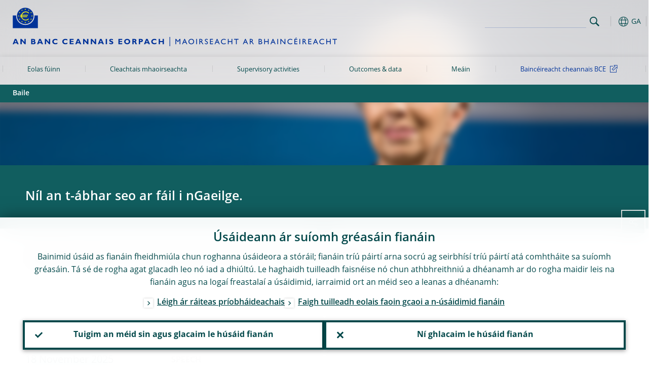

--- FILE ---
content_type: text/html; charset=UTF-8
request_url: https://www.bankingsupervision.europa.eu/home/search/html/supervisory_review_srep.ga.html
body_size: 25423
content:
<!DOCTYPE html>
<html lang="ga">
<head>
        <meta charset="utf-8">        
        <link rel="preload" href="/shared/dist/fonts/opensans_fixed/OpenSans-Regular.woff2" as="font" crossorigin>
        <link rel="preload" href="/shared/dist/fonts/opensans_fixed/OpenSans-SemiBold.woff2" as="font" crossorigin>
        <link rel="preload" href="/shared/dist/fonts/opensans_fixed/OpenSans-Bold.woff2" as="font" crossorigin> 
        <link rel="preload" href="/shared/dist/fonts/ecb-iconset/ECB-icon-set.woff2" as="font" crossorigin> 
        <link rel="icon" href="/fav.ico" sizes="16x16">
        <link rel="icon" href="/favicon-16.png" sizes="16x16">
        <link rel="icon" href="/favicon-32.png" sizes="32x32">
        <link rel="icon" href="/favicon-64.png" sizes="64x64">
        <link rel="icon" href="/favicon-128.png" sizes="128x128">
        <link rel="icon" href="/favicon-192.png" sizes="192x192">
        <link rel="icon" href="/favicon-256.png" sizes="256x256">

        <link rel="shortcut icon" href="/favicon-196.png" sizes="196x196">
        <link rel="apple-touch-icon" href="/favicon-152.png" sizes="152x152">
        <link rel="apple-touch-icon" href="/favicon-180.png" sizes="180x180">

        
    
        <title>Publications on Supervisory review (SREP)</title>
                 <meta name = "citation_title" content="Publications on Supervisory review (SREP)">
<meta name = "citation_online_date" content="18 November 2025">
<meta property="article:published_time"  content="2025-11-18">
<link rel="canonical" href="https://www.bankingsupervision.europa.eu/home/search/html/supervisory_review_srep.en.html">
    
        <meta name="author" content="European Central Bank">
        <meta name="description" content="Cuireann maoirseoirí baincéireachta Eorpacha le sláine agus le sábháilteacht an chórais baincéireachta. Is ionann an  Mhaoirseacht Baincéireachta Eorpach agus an Banc Ceannais Eorpach mar aon le maoirseoirí na dtíortha rannpháirteacha.">
        <meta name="viewport" content="width=device-width, initial-scale=1.0, viewport-fit=cover">

        
        <script>
            var ECB = {};
            ECB.currentLanguage = 'ga';
            ECB.isoLocalLanguageName = 'Gaeilge';
            ECB.isLive = true;
            ECB.version = '4332727';
            ECB.navigationVersion = '1768301104';
            ECB.clientTimeError = 1769501253 - (new Date().getTime());

            

            ECB.availableLanguages = [{"en": "English"}];            
           

        </script>
            
        <link rel="stylesheet" href="/shared/dist/css/main-ssm.min.css?4332727" media="all">         
        <meta name="twitter:card" content="summary">
        <meta name="twitter:site" content="@ecb">
   
            <meta name="explainerDate" content="1 Eanáir 1970">
        	    	<meta property="og:type" content="article">
	            <meta property="og:type" content="website">
        <meta property="og:title" content="Publications on Supervisory review (SREP)">
        <meta property="og:url" content="https://www.bankingsupervision.europa.eu/home/search/html/supervisory_review_srep.ga.html">
        <meta property="og:image:secure_url" content="https://www.bankingsupervision.europa.eu/home/search/html">
        <meta property="og:image" content="https://www.bankingsupervision.europa.eu/home/search/html" >
        <meta property="og:image:width" content="1200">
        <meta property="og:image:height" content="600">
        <meta property="og:site_name" content="European Central Bank - Banking supervision">
    
        <noscript>
            <style>            
                .accordion .content-box {
                    display: block;
                }
            </style>
        </noscript>        
    <script type="text/javascript">
        /*! ecb - v2.0.0 - European Central Bank */
var ECB=window.ECB||{};ECB.fast=ECB.fast||{},ECB.slow=ECB.slow||{},ECB.supports=ECB.supports||{},ECB.fast.annexSwap=function(){var t,e,n=document.querySelector(".section-press .address-box + .definition-list");n&&(t=(e=(t=(e=(t=n.previousElementSibling).previousElementSibling)&&e.classList.contains("related-topics")?e:t).previousElementSibling)&&e.classList.contains("footnotes")?e:t).parentNode.insertBefore(n,t)},ECB.fast.attribution=function(n){var t,e,a=n.style.backgroundImage||n.src;a=(a=a.replace('url("',"")).replace('")',""),n.src&&(n=n.closest("picture"));a&&(t=(t=a).replace('url("',""),e=document.location.protocol+"//"+document.location.hostname,-1===t.indexOf("http")&&-1===t.indexOf('url("//')||t.startsWith(e))&&ECB.fast.exif.getArtist(a,function(t){var e;0<(t=t?.exif||t?.xmp||"").length&&!n.classList.contains("-attribution")&&(n.classList.add("-attribution"),t='<span class="attribution"><span class="attribution-details">'+(t.startsWith("©")?"":"© ")+t+'</span> <button aria-label="Photographer"></button></span>',n.classList.contains("slider_image")&&n.parentElement?.classList.contains("-bottom")&&((e=n.parentElement?.querySelector(".slider_content_container .slider_text")).insertAdjacentHTML("beforeend",t),e=e.querySelector(".attribution button")),n.insertAdjacentHTML("beforeend",t),[n.querySelector(".attribution button"),e].forEach(e=>{e&&e.addEventListener("click",function(t){return e.parentElement.classList.toggle("-active"),t.preventDefault(),t.stopPropagation(),!1})}))})},ECB.fast.authorMove=function(){var t,e=document.getElementById("side-authors");e&&(t=Array.from(document.querySelectorAll("aside > *")).reduce(function(t,e){return t+e.clientHeight},0),e.style.marginTop=Math.max(110,t)+50+"px")},ECB.fast.connector=function(t){function e(t){t.classList.contains("-gradient-upper")&&(i="-gradient-upper"),t.classList.contains("-dark-grey")&&(o="-dark-grey"),t.classList.contains("-light-grey-blue")&&(i="-transparent-light-grey",o="-transparent-blue");var e="<div class='upper-connection "+i+"'></div> <div class='lower-connection "+o+"'></div>";t.insertAdjacentHTML("afterend",e)}function a(t,e){return t.classList.contains(e)}function n(t,e){for(var n=0;n<e.length;n++)if(a(t,e[n]))return 1}var r=(t=t||document).querySelectorAll(".connector"),i="-transparent-blue",o="-light-blue";if(0<r.length)e(r[r.length-1]);else{var s=Array.from(t.querySelectorAll(".contact-box, .see-also-boxes, .carousel, .promo-box, .contact-box, .explainer-box"));if(s.length){var l=s[0],c=l.previousElementSibling;if(c&&"DIV"==c.tagName&&!a(c,"title")){for(var u=l.nextElementSibling,g=!1;null!=u;)a(u,"in-this-section")||"SCRIPT"==u.tagName||"STYLE"==u.tagName||(-1==s.indexOf(u)?g=!0:g&&(c=(l=u).previousElementSibling,g=!1)),u=u.nextElementSibling;g||(c.classList.add("connector"),n(c,["section","intro","boxes","accordion","definition-list","tags"])&&c.classList.add("-gradient-upper"),n(c,["jumbo-box"])&&a(c,"-dark-blue")&&c.classList.add("-light-grey-blue"),a(l,".carousel")||c.classList.add("-dark-grey"),e(c))}}}},ECB.fast.exif=(()=>{var i=function(t,e,n){var a,r,i,o=t,s=e,l=n,c="";for(l=s+n;s<l;)switch((a=o.getUint8(s++))>>4){case 0:case 1:case 2:case 3:case 4:case 5:case 6:case 7:c+=String.fromCharCode(a);break;case 12:case 13:r=o.getUint8(s++),c+=String.fromCharCode((31&a)<<6|63&r);break;case 14:r=o.getUint8(s++),i=o.getUint8(s++),c+=String.fromCharCode((15&a)<<12|(63&r)<<6|(63&i)<<0)}return c},r=function(t,e,n,a){for(var r,i=t.getUint16(n,!a),o=0;o<i;o++)if(315===t.getUint16(r=n+12*o+2,!a))return s(t,r,e,a);return""},s=function(t,e,n,a){var r=t.getUint32(e+4,!a),a=t.getUint32(e+8,!a)+n;return i(t,4<r?a:e+8,r-1)},o=function(t,e,n){if("exif"!=i(t,e,4).toLowerCase())return!1;var a,e=e+(n?8:6);if(18761==t.getUint16(e))a=!1;else{if(19789!=t.getUint16(e))return!1;a=!0}return 42==t.getUint16(e+2,!a)&&!((n=t.getUint32(e+4,!a))<8)&&r(t,e,e+n,a)},l=function(t,e){return!!(t&1<<e-1)};return{getArtist:function(t,a){let e=t=>{new DataView(t);var e,n,t={exif:(t=>{var e=new DataView(t),n=!1;if(1380533830==e.getUint32(0)&&1464156752==e.getUint32(8)&&1448097880==e.getUint32(12)){if(!l(e.getUint8(20),4))return!1;n=!0}else if(255!=e.getUint8(0)||216!=e.getUint8(1))return!1;var a=2,r=t.byteLength;if(n)for(a=16;a<r;){if(a+=e.getUint32(a,!0)+4,"EXIF"==i(e,a,4))return o(e,a,!0,e.getUint32(a,!0));a+=4}else for(;a<r;){if(255!=e.getUint8(a))return!1;if(225==e.getUint8(a+1))return o(e,a+4,!1,e.getUint16(a+2)-2);a+=2+e.getUint16(a+2)}})(t),xmp:(t=t,e=new TextDecoder("utf-8"),t=new Uint8Array(t),t=(e=e.decode(t)).indexOf("<x:xmpmeta"),n=e.indexOf("</x:xmpmeta>"),-1!==t&&-1!==n&&(e=e.slice(t,n+12),(new DOMParser).parseFromString(e,"application/xml").querySelector("dc\\:creator, creator")?.textContent?.trim())||"")};a(t)},n=new XMLHttpRequest;n.onload=function(){200!==this.status&&0!==this.status||e(n.response)},n.open("GET",t,!0),n.responseType="arraybuffer",n.send(null)}}})(),ECB.fast.isLoading=function(){for(var t=document.querySelectorAll(".-is-loading"),e=0;e<t.length;e++)t[e].insertAdjacentHTML("afterbegin","<div class='is-busy'> Loading ... </div>")},ECB.fast.langLinks=function(){if(ECB.fast.isEuLanguage=!!document.querySelector("#language-values a[lang="+ECB.currentLanguage+"]:not([specialLang])"),ECB.fast.isEuLanguage&&"en"!=ECB.currentLanguage){var e=document.querySelectorAll("a:not([lang]"),n=/\.[a-z]{2,3}(\.(html|pdf)([\?#].*)?)$/;let t=["www.ecb.europa.eu","www.bankingsupervision.europa.eu","www.esrb.europa.eu"];for(var a=0;a<e.length;a++){var r=e[a];r.hasAttribute("href")&&!!(i=(i=r).getAttribute("href"))&&(-1===i.indexOf(":")||(i=i.match(/^https?:\/\/([^/]+)/))&&i[1]&&t.includes(i[1]))&&(t=>!!((t=t.getAttribute("href").match(n))&&0<t.length)&&"en"==t[0].substr(1,2))(r)&&r.setAttribute("href",r.getAttribute("href").replace(n,"."+ECB.currentLanguage+"$1"))}}var i},ECB.fast.langSwitch=function(){var e,n;ECB.isLive&&(e=localStorage.getItem("lastLanguage"),(n=function(t){return!(!t||ECB.currentLanguage==t||((t=document.querySelector("#language-values>a[lang="+t+"]"))&&(document.location.href=t.href),0))})(e)||window.addEventListener("storage",function(t){"lastLanguage"==t.key&&t.newValue!=e&&n(t.newValue)}))},ECB.fast.loadImages=function(t){for(var n,e=t,a=(t||(e=document),function(t){var e=ECB.supports.webp&&t.getAttribute("data-image-webp")?t.getAttribute("data-image-webp"):t.getAttribute("data-image"),n=t;n.style.backgroundImage="url('"+e+"')",t.classList.contains("-inner")||ECB.fast.attribution(n),n.classList.add("loaded")}),r=(window.IntersectionObserver&&(n=new IntersectionObserver(function(t){for(var e=0;e<t.length;e++)t[e].isIntersecting&&(a(t[e].target),n.unobserve(t[e].target))},{rootMargin:"50%"})),e.querySelectorAll("[data-image]")),i=0;i<r.length;i++)r[i].classList.contains("fast")||r[i].classList.contains("coin-cropper")||!n?a(r[i]):n.observe(r[i]);for(var o=e.querySelectorAll("picture img"),i=0;i<o.length;i++)ECB.fast.attribution(o[i])},ECB.fast.pageTitle=function(){var t=document.querySelector("main>.title h1");t&&0<t.innerText.length&&(document.title=t.innerText)},ECB.fast.random=function(t){Element.prototype.matches||(Element.prototype.matches=Element.prototype.msMatchesSelector||Element.prototype.webkitMatchesSelector);for(var e=(t?t:document).querySelectorAll(".random"),n=0;n<e.length;n++){e[n].querySelectorAll(".random-item");var a=[],r=(Array.prototype.slice.call(e[n].children).map(function(t){t.matches(".random-item")&&a.push(t)}),Math.floor(Math.random()*a.length));e[n].classList.contains("-daily")&&(r=(new Date).getDate()%a.length),a[r].classList.add("active");for(var i=0;i<a.length;i++)i!=r&&e[n].removeChild(a[i])}},ECB.fast.supportCheck=function(e){var n=new Image;n.onload=function(t){"load"==t.type&&1==n.width&&(document.documentElement.classList.add("webp"),ECB.supports.webp=!0),e&&e()},n.onerror=function(){e&&e()},n.src="[data-uri]"},ECB.fast.tempFixes=function(){for(var t=".table .wrapper h3",e=function(t){var e=t.parentElement.parentElement,n=document.createElement("div");n.classList.add("header"),n.innerHTML='<div class="title">'+t.innerHTML+"</div>",t.parentElement.removeChild(t),e.prepend(n)},n=document.querySelectorAll(t),a=0;a<n.length;a++)e(n[a])},ECB.fast.supportCheck(function(){function t(){ECB.jsForContentOnly||ECB.fast.pageTitle(),ECB.fast.tempFixes(),ECB.fast.random(),ECB.fast.loadImages(),ECB.fast.langLinks(),ECB.fast.connector(),ECB.fast.annexSwap(),ECB.fast.isLoading(),ECB.fast.authorMove()}"loading"!==document.readyState?t():window.addEventListener("DOMContentLoaded",t)});    </script>
    <script type="text/javascript" async src="/shared/dist/js/slow.min.js?v=4332727"></script>
    
    </head>

<body class="project-ssm section-home sub-search	">

	
<div id="skip-links">
	<div class="skip-links-content">	
		<span>Skip to:</span>
		<a href="#navwrapper"><span class="sr-only">Skip to </span>navigation</a>
		<a href="#main-content"><span class="sr-only">Skip to </span>content</a>
		<a href="#ecb-doc-footer"><span class="sr-only">Skip to </span>footer</a>
	</div>
</div>
<header id="ecb-doc-header" class="v2"> 
	<div class="headerHolder">
		<button id="toggle-sticky-nav" aria-haspopup="true" ></button>
		<div class="logo-name">
			<a href="/home/html/index.ga.html" alt="Go to our homepage">
				<img src="/shared/img/logo/logos-ssm/ssm_logos/SSM_logo_One-line_ga.svg" alt="Banking Supervision">			</a>
		</div>
		<div class="logo-name-mobile">
			<a href="/home/html/index.ga.html" alt="Go to our homepage">
				<img src="/shared/img/logo/logos-ssm/ssm_logos_mobile/ECB_BankingSupervision_OneLineLogo_Mobile_GA.svg" alt="Banking Supervision">			</a>
		</div>
	
		<div id="language-selector-holder" role="button" title="Select language">
			<div id="language-selector"></div>
			<div id="language-selected"   aria-haspopup="true"><i></i><span class="ecb-full">GA</span></div>			
			<div id="language-values">				
				<a href="supervisory_review_srep.bg.html" lang="bg" title="Български"><span class="ecb-full">Български</span></a><a href="supervisory_review_srep.cs.html" lang="cs" title="Čeština"><span class="ecb-full">Čeština</span></a><a href="supervisory_review_srep.da.html" lang="da" title="Dansk"><span class="ecb-full">Dansk</span></a><a href="supervisory_review_srep.de.html" lang="de" title="Deutsch"><span class="ecb-full">Deutsch</span></a><a href="supervisory_review_srep.el.html" lang="el" title="Eλληνικά"><span class="ecb-full">Eλληνικά</span></a><a href="supervisory_review_srep.en.html" class="available" lang="en" title="English"><span class="ecb-full">English</span></a><a href="supervisory_review_srep.es.html" lang="es" title="Español"><span class="ecb-full">Español</span></a><a href="supervisory_review_srep.et.html" lang="et" title="Eesti keel"><span class="ecb-full">Eesti keel</span></a><a href="supervisory_review_srep.fi.html" lang="fi" title="Suomi"><span class="ecb-full">Suomi</span></a><a href="supervisory_review_srep.fr.html" lang="fr" title="Français"><span class="ecb-full">Français</span></a><a href="supervisory_review_srep.ga.html" class="selected" lang="ga" title="Gaeilge"><span class="ecb-full">Gaeilge</span></a><a href="supervisory_review_srep.hr.html" lang="hr" title="Hrvatski"><span class="ecb-full">Hrvatski</span></a><a href="supervisory_review_srep.hu.html" lang="hu" title="Magyar"><span class="ecb-full">Magyar</span></a><a href="supervisory_review_srep.it.html" lang="it" title="Italiano"><span class="ecb-full">Italiano</span></a><a href="supervisory_review_srep.lt.html" lang="lt" title="Lietuvių"><span class="ecb-full">Lietuvių</span></a><a href="supervisory_review_srep.lv.html" lang="lv" title="Latviešu"><span class="ecb-full">Latviešu</span></a><a href="supervisory_review_srep.mt.html" lang="mt" title="Malti"><span class="ecb-full">Malti</span></a><a href="supervisory_review_srep.nl.html" lang="nl" title="Nederlands"><span class="ecb-full">Nederlands</span></a><a href="supervisory_review_srep.pl.html" lang="pl" title="Polski"><span class="ecb-full">Polski</span></a><a href="supervisory_review_srep.pt.html" lang="pt" title="Português"><span class="ecb-full">Português</span></a><a href="supervisory_review_srep.ro.html" lang="ro" title="Română"><span class="ecb-full">Română</span></a><a href="supervisory_review_srep.sk.html" lang="sk" title="Slovenčina"><span class="ecb-full">Slovenčina</span></a><a href="supervisory_review_srep.sl.html" lang="sl" title="Slovenščina"><span class="ecb-full">Slovenščina</span></a><a href="supervisory_review_srep.sv.html" lang="sv" title="Svenska"><span class="ecb-full">Svenska</span></a>			</div>
		</div>
		
		<button id="hamburger" aria-haspopup="true" >
			Menu
			<div class="icon">
				<div class="line-outer">
			    	<div class="line-inner"></div>
			  	</div>
				<div class="line-outer">
			    	<div class="line-inner"></div>
				</div>
				<div class="line-outer">
			    	<div class="line-inner"></div>
				</div>		
			</div>			
					</button>
		<div class="logo">
			<a href="/home/html/index.ga.html" alt="Go to our homepage">
				<img src="/shared/img/logo/logo_only.svg" alt="our logo, a yellow Euro sign surrounded by yellow stars centered in a dark blue circle resting on a dark blue base">			
			</a>
		</div>	
		<nav id="navwrapper" role="navigation" aria-label="Main navigation"><div id="mainnav"><ul><li class="has-subpages" aria-expanded="false"><a href="/about/html/index.ga.html">Eolas fúinn</a><a href="#" class="subpages" title="toggle subpages for Eolas fúinn"></a><div class="nav-first-level-wrap"><div class="nav-featured-wrap"><div class="nav-featured"><div class="item">
    <div class="title">Eolas F&uacute;inn</div><a href="/about/html/index.en.html">Forbhreathn&uacute; ar mhaoirseacht bainc&eacute;ireachta Eorpach</a><hr>
<div class="nav-title">Naisc thapa</div>
    <ul>
        <li><a href="/press/other-publications/publications/html/ssm.faq_about~c50751c039.en.html" class="-ecb">Ceisteanna coitianta</a></li>
        <li><a href="/about/organisation/leadership/supervisoryboard/html/index.en.html" class="-ecb">Bord Maoirseachta</a></li>        
    </ul>
</div>

</div></div><ul><li class="has-subpages"><a href="/about/thessm/html/index.ga.html">Maidir linn</a><a href="#" class="subpages" title="toggle subpages for Maidir linn"></a><ul><li class="clearfix"><a href="/about/thessm/bankingunion/html/index.ga.html">Understanding the banking union and ESFS</a></li><li class="clearfix"><a href="/about/thessm/milestones/html/index.ga.html">Milestones</a></li><li class="has-subpages"><a href="/about/thessm/mission-statement/html/index.ga.html">Mission statement</a><a href="#" class="subpages" title="toggle subpages for Mission statement"></a><ul><li class="clearfix"><a href="/about/thessm/mission-statement/strategic-intents/html/index.ga.html">Strategic intents</a></li><li class="clearfix"><a href="/about/thessm/mission-statement/risk-appetite-statement/html/index.ga.html">Risk appetite statement</a></li><li class="clearfix"><a href="/about/thessm/mission-statement/organisational-principles/html/index.ga.html">Organisational principles</a></li></ul></li><li class="clearfix"><a href="/about/thessm/faqs/html/index.ga.html">Frequently asked questions</a></li><li class="clearfix"><a href="/about/thessm/climate/html/index.ga.html">An t-athrú aeráide, caillteanas an dúlra agus maoirseacht baincéireachta</a></li><li class="has-subpages"><a href="/about/thessm/annual-report/html/index.ga.html">Annual report</a><a href="#" class="subpages" title="toggle subpages for Annual report"></a><ul><li class="clearfix"><a href="/about/thessm/annual-report/previous-annual-reports/html/index.ga.html">Previous annual reports</a></li></ul></li></ul></li><li class="has-subpages"><a href="/about/organisation/html/index.ga.html">Organisation & governance</a><a href="#" class="subpages" title="toggle subpages for Organisation & governance"></a><ul><li class="has-subpages"><a href="/about/organisation/leadership/html/index.ga.html">Structure & leadership</a><a href="#" class="subpages" title="toggle subpages for Structure & leadership"></a><ul><li class="clearfix"><a href="/about/organisation/leadership/supervisoryboard/html/index.ga.html">Supervisory Board</a></li><li class="clearfix"><a href="/about/organisation/leadership/administrative-board-of-review/html/index.ga.html">Administrative Board of Review</a></li><li class="clearfix"><a href="/about/organisation/leadership/mediation-panel/html/index.ga.html">Mediation panel</a></li><li class="clearfix"><a href="/about/organisation/leadership/organigram/html/index.ga.html">Organigram</a></li><li class="clearfix"><a href="/about/organisation/leadership/accountability/html/index.ga.html">Accountability</a></li><li class="clearfix"><a href="/about/organisation/leadership/diaries/html/index.ga.html">Diaries</a></li><li class="clearfix"><a href="/about/organisation/leadership/banking-supervision-market-contact-group/html/index.ga.html">Banking Supervision Market Contact Group</a></li></ul></li><li class="clearfix"><a href="/about/organisation/decision-making/html/index.ga.html">Decision-making</a></li><li class="has-subpages"><a href="/about/organisation/national-supervisors/html/index.ga.html">National supervisors</a><a href="#" class="subpages" title="toggle subpages for National supervisors"></a><ul><li class="clearfix"><a href="/about/organisation/national-supervisors/consumer-protection/html/index.ga.html">Consumer protection</a></li></ul></li></ul></li><li class="clearfix"><a href="/about/banking-supervision-explained/html/index.ga.html">Banking supervision explained</a></li><li class="has-subpages"><a href="/about/working-at-the-ecb/html/index.ga.html">Gairmeacha</a><a href="#" class="subpages" title="toggle subpages for Gairmeacha"></a><ul><li class="clearfix"><a href="/about/working-at-the-ecb/vacancies/html/index.ga.html">Vacancies</a></li><li class="has-subpages"><a href="/about/working-at-the-ecb/who-we-are/html/index.ga.html">Who we are</a><a href="#" class="subpages" title="toggle subpages for Who we are"></a><ul><li class="clearfix"><a href="/about/working-at-the-ecb/who-we-are/about-the-ecb/html/index.ga.html">About the ECB</a></li><li class="clearfix"><a href="/about/working-at-the-ecb/who-we-are/meet-our-people/html/index.ga.html">Meet our people</a></li><li class="clearfix"><a href="/about/working-at-the-ecb/who-we-are/life-in-frankfurt/html/index.ga.html">Life in Frankfurt am Main</a></li></ul></li><li class="has-subpages"><a href="/about/working-at-the-ecb/why-we-value-diversity/html/index.ga.html">Why we value diversity</a><a href="#" class="subpages" title="toggle subpages for Why we value diversity"></a><ul><li class="clearfix"><a href="/about/working-at-the-ecb/why-we-value-diversity/women/html/index.ga.html">Women@ECB</a></li><li class="clearfix"><a href="/about/working-at-the-ecb/why-we-value-diversity/diversity-networks/html/index.ga.html">Diversity networks</a></li></ul></li><li class="has-subpages"><a href="/about/working-at-the-ecb/what-we-offer/html/index.ga.html">What we offer</a><a href="#" class="subpages" title="toggle subpages for What we offer"></a><ul><li class="has-subpages"><a href="/about/working-at-the-ecb/what-we-offer/contract/html/index.ga.html">Contract types</a><a href="#" class="subpages" title="toggle subpages for Contract types"></a><ul><li class="clearfix"><a href="/about/working-at-the-ecb/what-we-offer/contract/fixed/html/index.ga.html">Fixed-term</a></li><li class="clearfix"><a href="/about/working-at-the-ecb/what-we-offer/contract/short/html/index.ga.html">Short-term</a></li><li class="clearfix"><a href="/about/working-at-the-ecb/what-we-offer/contract/escb/html/index.ga.html">ESCB/IO</a></li><li class="clearfix"><a href="/about/working-at-the-ecb/what-we-offer/contract/other/html/index.ga.html">Other</a></li></ul></li><li class="clearfix"><a href="/about/working-at-the-ecb/what-we-offer/traineeship/html/index.ga.html">Traineeship</a></li><li class="clearfix"><a href="/about/working-at-the-ecb/what-we-offer/graduate/html/index.ga.html">Graduate programme</a></li><li class="clearfix"><a href="/about/working-at-the-ecb/what-we-offer/wecs/html/index.ga.html">ECB Scholarship for Women</a></li><li class="clearfix"><a href="/about/working-at-the-ecb/what-we-offer/ukrainian-scholarship/html/index.ga.html">ECB Scholarship for Ukrainian graduates</a></li></ul></li><li class="has-subpages"><a href="/about/working-at-the-ecb/before-you-apply/html/index.ga.html">How you can join us</a><a href="#" class="subpages" title="toggle subpages for How you can join us"></a><ul><li class="clearfix"><a href="/about/working-at-the-ecb/before-you-apply/how-to-apply/html/index.ga.html">How to apply</a></li><li class="clearfix"><a href="/about/working-at-the-ecb/before-you-apply/how-we-hire/html/index.ga.html">How we hire</a></li><li class="clearfix"><a href="/about/working-at-the-ecb/before-you-apply/newcomers/html/index.ga.html">Starting a new role at the ECB</a></li></ul></li><li class="clearfix"><a href="/about/working-at-the-ecb/faq/html/index.ga.html">Frequently asked questions</a></li></ul></li><li class="has-subpages"><a href="/about/fees/html/index.ga.html">Supervisory fees</a><a href="#" class="subpages" title="toggle subpages for Supervisory fees"></a><ul><li class="clearfix"><a href="/about/fees/debtor/html/index.ga.html">Who has to pay</a></li><li class="clearfix"><a href="/about/fees/total/html/index.ga.html">Total annual fees</a></li><li class="clearfix"><a href="/about/fees/fee/html/index.ga.html">Fee factors</a></li><li class="clearfix"><a href="/about/fees/calculator/html/index.ga.html">How is the annual supervisory fee calculated?</a></li><li class="clearfix"><a href="/about/fees/notice/html/index.ga.html">How to pay the supervisory fee?</a></li><li class="clearfix"><a href="/about/fees/status/html/index.ga.html">Change in situation</a></li><li class="clearfix"><a href="/about/fees/legal/html/index.ga.html">Legal basis</a></li><li class="clearfix"><a href="/about/fees/faqs/html/index.ga.html">Frequently asked questions</a></li><li class="clearfix"><a href="/about/fees/data/html/index.ga.html">Data protection</a></li></ul></li></ul></div></li><li class="has-subpages" aria-expanded="false"><a href="/framework/html/index.ga.html">Cleachtais mhaoirseachta</a><a href="#" class="subpages" title="toggle subpages for Cleachtais mhaoirseachta"></a><div class="nav-first-level-wrap"><div class="nav-featured-wrap"><div class="nav-featured"><div class="item">
    <div class="title">Creat maoirseachta</div><a href="/framework/html/index.en.html">Forbhreathn&uacute; ar &aacute;r gcreat maoirseachta</a><hr>
    <div class="nav-title">Naisc thapa</div>
    <ul>
        <li><a href="/framework/legal-framework/public-consultations/html/index.en.html">Comhairli&uacute;ch&aacute;in phoibl&iacute;</i></a></li>
        <li><a href="/framework/approach/html/simplification.en.html">Simpli&uacute;</a></li>
        <li><a href="/framework/priorities/html/geopolitical-risk.en.html">Riosca geopholaiti&uacute;il</a></li>
    </ul>
</div></div></div><ul><li class="has-subpages"><a href="/framework/approach/html/index.ga.html">Supervisory cycle & approach</a><a href="#" class="subpages" title="toggle subpages for Supervisory cycle & approach"></a><ul><li class="clearfix"><a href="/framework/approach/simplification/html/index.ga.html">Simpliú</a></li><li class="clearfix"><a href="/framework/approach/Joint-supervisory-teams/html/index.ga.html">Joint supervisory teams</a></li><li class="clearfix"><a href="/framework/approach/crisis-management/html/index.ga.html">Crisis management</a></li><li class="clearfix"><a href="/framework/approach/supervisory-disclosure/html/index.ga.html">Supervisory disclosure</a></li><li class="clearfix"><a href="/framework/approach/reporting-taxonomy/html/index.ga.html">Reporting taxonomy</a></li><li class="clearfix"><a href="/framework/approach/data-quality-checks/html/index.ga.html">Data quality checks</a></li><li class="clearfix"><a href="/framework/approach/measures/html/index.ga.html">Supervisory measures</a></li></ul></li><li class="has-subpages"><a href="/framework/priorities/html/index.ga.html">Priorities & risks</a><a href="#" class="subpages" title="toggle subpages for Priorities & risks"></a><ul><li class="clearfix"><a href="/framework/priorities/geopolitical-risk/html/index.ga.html">Riosca geopholaitiúil</a></li></ul></li><li class="has-subpages"><a href="/framework/legal-framework/html/index.ga.html">Supervisory legal framework</a><a href="#" class="subpages" title="toggle subpages for Supervisory legal framework"></a><ul><li class="clearfix"><a href="/framework/legal-framework/ecb-legal/html/index.ga.html">ECB legal framework</a></li><li class="has-subpages"><a href="/framework/legal-framework/regulatory/html/index.ga.html">EU banking law</a><a href="#" class="subpages" title="toggle subpages for EU banking law"></a><ul><li class="clearfix"><a href="/framework/legal-framework/regulatory/compliance/html/index.ga.html">Compliance with guidelines and recommendations</a></li></ul></li><li class="has-subpages"><a href="/framework/legal-framework/supervisory-policy/html/index.ga.html">Supervisory policy documents</a><a href="#" class="subpages" title="toggle subpages for Supervisory policy documents"></a><ul><li class="clearfix"><a href="/framework/legal-framework/supervisory-policy/thematic-reports/html/index.ga.html">Thematic reports</a></li><li class="clearfix"><a href="/framework/legal-framework/supervisory-policy/ecb-supervisory-guides/html/index.ga.html">ECB supervisory guides</a></li></ul></li><li class="clearfix"><a href="/framework/legal-framework/public-consultations/html/index.ga.html">Public consultations</a></li><li class="clearfix"><a href="/framework/legal-framework/anti-money-laundering/html/index.ga.html">Anti-money laundering</a></li></ul></li><li class="clearfix"><a href="/framework/national-powers/html/index.ga.html">National powers</a></li><li class="has-subpages"><a href="/framework/lsi/html/index.ga.html">Supervision & oversight of less significant institutions</a><a href="#" class="subpages" title="toggle subpages for Supervision & oversight of less significant institutions"></a><ul><li class="has-subpages"><a href="/framework/lsi/lsi-overview/html/index.ga.html">Overview of less significant institutions</a><a href="#" class="subpages" title="toggle subpages for Overview of less significant institutions"></a><ul><li class="clearfix"><a href="/framework/lsi/lsi-overview/lsi-docs/html/index.ga.html">Documents for less significant institutions</a></li></ul></li><li class="has-subpages"><a href="/framework/lsi/methodologies/html/index.ga.html">Supervisory approach and methodologies</a><a href="#" class="subpages" title="toggle subpages for Supervisory approach and methodologies"></a><ul><li class="clearfix"><a href="/framework/lsi/methodologies/srep/html/index.ga.html">The SREP for less significant institutions</a></li></ul></li><li class="clearfix"><a href="/framework/lsi/organisation/html/index.ga.html">Organisation of supervision and oversight for less significant institutions</a></li><li class="clearfix"><a href="/framework/lsi/lsi-pub/html/index.ga.html">Less significant institutions supervision report</a></li></ul></li><li class="has-subpages"><a href="/framework/supervised-banks/html/index.ga.html">List of supervised banks</a><a href="#" class="subpages" title="toggle subpages for List of supervised banks"></a><ul><li class="clearfix"><a href="/framework/supervised-banks/criteria/html/index.ga.html">Criteria for determining significance</a></li></ul></li><li class="has-subpages"><a href="/framework/international-cooperation/html/index.ga.html">International cooperation</a><a href="#" class="subpages" title="toggle subpages for International cooperation"></a><ul><li class="clearfix"><a href="/framework/international-cooperation/understanding/html/index.ga.html">Memoranda of understanding</a></li></ul></li></ul></div></li><li class="has-subpages" aria-expanded="false"><a href="/activities/html/index.ga.html">Supervisory activities</a><a href="#" class="subpages" title="toggle subpages for Supervisory activities"></a><div class="nav-first-level-wrap"><div class="nav-featured-wrap"><div class="nav-featured"><div class="item">
    <div class="title">Gn&iacute;omha&iacute;ochta&iacute; maoirseachta</div><a href="/activities/html/index.en.html">Forbhreathn&uacute; ar &aacute;r ngn&iacute;omha&iacute;ochta&iacute; maoirseachta</a><hr>
<div class="nav-title">Naisc thapa</div>
    <ul>
<li><a href="/activities/srep/pillar-2-requirement/html/index.en.html">Ceanglais Chol&uacute;n 2</a></li>        
<li><a href="/activities/srep/2025/html/ssm.srep202511_supervisorymethodology2025.en.html">Modheola&iacute;ocht mhaoirseachta 2025</a></li>
<li><a href="/press/other-publications/publications/html/ssm.faq_srep~e7acf21c24.en.html">SREP an lae am&aacute;rach</a></li>
    </ul>
</div>

</div></div><ul><li class="has-subpages"><a href="/activities/srep/html/index.ga.html">Supervisory Review and Evaluation Process (SREP)</a><a href="#" class="subpages" title="toggle subpages for Supervisory Review and Evaluation Process (SREP)"></a><ul><li class="clearfix"><a href="/activities/srep/srep-methodology/html/index.ga.html">SREP methodology</a></li><li class="clearfix"><a href="/activities/srep/srep-reports/html/index.ga.html">SREP reports</a></li><li class="clearfix"><a href="/activities/srep/pillar-2-guidance/html/index.ga.html">Pillar 2 guidance</a></li><li class="clearfix"><a href="/activities/srep/pillar-2-methodology/html/index.ga.html">Pillar 2 methodology</a></li><li class="clearfix"><a href="/activities/srep/pillar-2-requirement/html/index.ga.html">Pillar 2 requirement</a></li><li class="clearfix"><a href="/activities/srep/leverage-ratio-pillar-2-requirement/html/index.ga.html">Leverage ratio Pillar 2 requirement</a></li></ul></li><li class="clearfix"><a href="/activities/enforcement/html/index.ga.html">Enforcement measures</a></li><li class="has-subpages"><a href="/activities/sanctions/html/index.ga.html">Sanctions</a><a href="#" class="subpages" title="toggle subpages for Sanctions"></a><ul><li class="clearfix"><a href="/activities/sanctions/supervisory-sanctions/html/index.ga.html">Smachtbhannaí arna bhforchur ag BCE</a></li></ul></li><li class="clearfix"><a href="/activities/authorisation/html/index.ga.html">Authorisations</a></li><li class="clearfix"><a href="/activities/fit_and_proper_assessments/html/index.ga.html">Fit and proper assessment</a></li><li class="clearfix"><a href="/activities/stresstests/html/index.ga.html">Stress tests</a></li><li class="clearfix"><a href="/activities/recoveryplans/html/index.ga.html">Recovery plans</a></li><li class="clearfix"><a href="/activities/comprehensive_assessment/html/index.ga.html">Comprehensive assessment</a></li><li class="has-subpages"><a href="/activities/internal_models/html/index.ga.html">Internal models</a><a href="#" class="subpages" title="toggle subpages for Internal models"></a><ul><li class="clearfix"><a href="/activities/internal_models/imi/html/index.ga.html">Internal model investigations</a></li><li class="clearfix"><a href="/activities/internal_models/omm/html/index.ga.html">Ongoing model monitoring</a></li></ul></li><li class="clearfix"><a href="/activities/letterstobanks/html/index.ga.html">Letters to banks</a></li></ul></div></li><li class="has-subpages" aria-expanded="false"><a href="/outcomes/html/index.ga.html">Outcomes & data</a><a href="#" class="subpages" title="toggle subpages for Outcomes & data"></a><div class="nav-first-level-wrap"><div class="nav-featured-wrap"><div class="nav-featured"><div class="item">
    <div class="title">Tortha&iacute; &amp; sonra&iacute;</div><a href="/outcomes/html/index.en.html">Forbhreathn&uacute; ar &aacute;r dtortha&iacute; agus ar &aacute;r sonra&iacute;</a><hr>
    </div>

</div></div><ul><li class="clearfix"><a href="/outcomes/srep-reports/html/index.ga.html">SREP reports</a></li><li class="clearfix"><a href="/outcomes/supervisory-data/html/index.ga.html">Supervisory data</a></li><li class="clearfix"><a href="/outcomes/sanctions-imposed-by-the-ecb/html/index.ga.html">Sanctions imposed by the ECB</a></li><li class="clearfix"><a href="/outcomes/supervisory-priorities/html/index.ga.html">Supervisory priorities</a></li><li class="clearfix"><a href="/outcomes/public-consultations/html/index.ga.html">Public consultations</a></li><li class="clearfix"><a href="/outcomes/annual-report/html/index.ga.html">Annual report</a></li><li class="clearfix"><a href="/outcomes/supervision-report-for-less-significant-institutions/html/index.ga.html">Supervision report for less significant institutions</a></li><li class="clearfix"><a href="/outcomes/thematic-reports/html/index.ga.html">Thematic reports</a></li></ul></div></li><li class="has-subpages" aria-expanded="false"><a href="/press/html/index.ga.html">Meáin</a><a href="#" class="subpages" title="toggle subpages for Meáin"></a><div class="nav-first-level-wrap"><div class="nav-featured-wrap"><div class="nav-featured"> <div class="item">
    <div class="title">Nuacht &amp; Foilseach&aacute;in</div><a href="/press/pubbydate/html/index.en.html">Caith s&uacute;il ar an nuacht agus ar na foilseach&aacute;in ar fad</a><hr>
<div class="nav-title">Naisc thapa</div>
    <ul>
        <li><a href="/press/speeches/chair/html/index.en.html" class="-ecb">&Oacute;r&aacute;id&iacute; an Chathaoirligh</a></li>
        <li><a href="/press/other-publications/publications/html/index.en.html" class="-ecb">Foilseach&aacute;in</a></li>        
    </ul>
</div>

</div></div><ul><li class="clearfix"><a href="/press/pr/html/index.ga.html">Press releases</a></li><li class="has-subpages"><a href="/press/speeches/html/index.ga.html">Speeches</a><a href="#" class="subpages" title="toggle subpages for Speeches"></a><ul><li class="clearfix"><a href="/press/speeches/chair/html/index.ga.html">Chair</a></li><li class="clearfix"><a href="/press/speeches/vice-chair/html/index.ga.html">Vice-Chair</a></li><li class="clearfix"><a href="/press/speeches/bm/html/index.ga.html">Board members</a></li></ul></li><li class="clearfix"><a href="/press/interviews/html/index.ga.html">Interviews</a></li><li class="has-subpages"><a href="/press/supervisory-newsletters/html/index.ga.html">Supervision Newsletter</a><a href="#" class="subpages" title="toggle subpages for Supervision Newsletter"></a><ul><li class="clearfix"><a href="/press/supervisory-newsletters/past-issues/html/index.ga.html">Previous supervision newsletters</a></li><li class="clearfix"><a href="/press/supervisory-newsletters/newsletter/html/index.ga.html">Newsletter articles</a></li></ul></li><li class="clearfix"><a href="/press/blog/html/index.ga.html">The Supervision Blog</a></li><li class="has-subpages"><a href="/press/other-publications/html/index.ga.html">Foilseacháin eile</a><a href="#" class="subpages" title="toggle subpages for Foilseacháin eile"></a><ul><li class="clearfix"><a href="/press/other-publications/annual-report/html/index.ga.html">Annual Report</a></li><li class="clearfix"><a href="/press/other-publications/letters/html/index.ga.html">Letters to Members of Parliament</a></li><li class="clearfix"><a href="/press/other-publications/access_to_documents/html/index.ga.html">Access to documents</a></li><li class="clearfix"><a href="/press/other-publications/publications/html/index.ga.html">Publications</a></li></ul></li><li class="has-subpages"><a href="/press/tvservices/html/index.ga.html">Podcasts & webcasts</a><a href="#" class="subpages" title="toggle subpages for Podcasts & webcasts"></a><ul><li class="clearfix"><a href="/press/tvservices/podcasts/html/index.ga.html">The ECB Podcast</a></li><li class="clearfix"><a href="/press/tvservices/webcasts/html/index.ga.html">Webcasts</a></li><li class="clearfix"><a href="/press/tvservices/hearings/html/index.ga.html">Hearings at the European Parliament</a></li><li class="clearfix"><a href="/press/tvservices/downlink/html/index.ga.html">Downlink parameters</a></li><li class="clearfix"><a href="/press/tvservices/footage/html/index.ga.html">Footage for TV stations</a></li></ul></li><li class="clearfix"><a href="/press/conferences/html/index.ga.html">Conferences & seminars</a></li><li class="clearfix"><a href="/press/contacts/html/index.ga.html">Media contacts</a></li></ul></div></li><li class="clearfix -ecb" aria-expanded="false"><a href="https://www.ecb.europa.eu/home/html/index.ga.html">Baincéireacht cheannais BCE<i class="external"></i></a></li></ul></div></nav>		
		
		
		<div id="page-actions">			
			<div class="ecb-quickSearch" style="width:100%;">
				<form role="search" method="get" style="width:100%;display:flex" onsubmit="return false">
					<input type="text" name="search" class="addsearch" id="searchInput" maxlength="300" aria-label="Search" alt="Search" autocomplete="off" />				
					<a href="#" id="searchButton">Search</a>
				</form>
			</div>
		</div>

		<button id="toggle-mobile-nav" aria-expanded="false" aria-controls="navwrapper"><span class="sr-only">Menu</span></button> 

		
		
		
	</div>
			<div id="ecb-breadcrumbscontainer"><div id="ecb-breadcrumbwrapper"><nav id="ecb-breadcrumbs"></nav></div></div>
		
</header>

<div id="ecb-mainnavwrapper" style="display: none !important;"></div>

<div id="addSearch-container-full">
    <div class="blue-bg">
        <div class="arrow-top"></div>
        <div class="section filter-radio">
            <div class="tabs-container -white-blue">

                <input id="searchAll" name="search-tab-group" type="radio" checked="" onClick="ECB.slow.addSearchApi.filterDate(this.value);" value="all">
                <label for="searchAll" class="count-hits-all">ANYTIME <span class="count-hits"></span></label>
                <div class="spacer"></div>
                <input id="searchMonth" name="search-tab-group" type="radio" onClick="ECB.slow.addSearchApi.filterDate(this.value);" value="month">
                <label for="searchMonth" class="count-hits-month">PAST MONTH <span class="count-hits"></span></label>
                <div class="spacer"></div>
                <input id="searchYear" name="search-tab-group" type="radio" onClick="ECB.slow.addSearchApi.filterDate(this.value);" value="year">
                <label for="searchYear" class="count-hits-year">PAST YEAR <span class="count-hits"></span></label>

            </div>
            <div class="tabs-search-options-head">
                <div id="text-search-options" class="title-option">Search Options</div>
                <div id="text-image-preview" class="title-option hidden">Image Preview</div>
            </div>
        </div>
        <div class="arrow-bottom"></div>
        <div class="filter-selection form">
            <div class="form-content">
                <form>

                    <div>
                        <label for="dropdownSuggestions">Sort by</label>
                        <div id="dropdownFilter" class="dropdown">
                            <span class="icon"></span>
                            <select onchange="ECB.slow.addSearchApi.filterDate(this.value)" id="searchFilterDate">
                                <option value="all" class="count-hits-all">ANYTIME </option>
                                <option value="month" class="count-hits-month">PAST MONTH </option>
                                <option value="year" class="count-hits-year">PAST YEAR </option>
                            </select>
                        </div>
                    </div>

                    <div>
                        <label for="dropdownSuggestions" class="space-top">Suggestions</label>
                        <div id="dropdownSuggestions" class="dropdown">
                            <span class="icon"></span>
                            <select onchange="ECB.slow.addSearchApi.initSearch(this.value)" id="searchSuggestion">
                                <option></option>
                            </select>
                        </div>
                    </div>

                </form>
            </div>

        </div>
    </div>
    <div class="white-bg">
        <div class="section">
            <div class="result-main-panel">
                <!--<h1 class="ecb0 title-stick">Search Results</h1>-->
                <div id="addsearch-api-results"></div>
                <div class="addsearch-legends-categories">
                    <span id="adcat_home">Home</span>
                    <span id="adcat_pub">Publication</span>
                    <span id="adcat_explainers">Explainers</span>
                    <span id="adcat_stats">Statistics</span>
                    <span id="adcat_paym">Payments</span>
                    <span id="adcat_career">Career</span>
                    <span id="adcat_mopo">Monetary Policy</span>
                </div>
            </div>
            <div class="result-side-panel">
                <div id="addsearch-sidemenu">
                    <div id="result-suggestions">
                        <span>Suggestions</span>
                        <div id="suggestions-container">
                        </div>
                    </div>
                    <div id="result-sortBy">
                        <span>Sort by</span>
                        <div id="sortby-radio-container">
                            <div class="addsearch-sortby-radiogroup">
                                <label>
                                    <input id="sort-by-relevance" type="radio" name="sortby-radio-container" onclick="ECB.slow.addSearchApi.sortBy('relevance')" data-field="relevance" data-order="desc" value="" checked="">Relevance
                                </label>
                                <label>
                                    <input id="sort-by-date" type="radio" name="sortby-radio-container" onclick="ECB.slow.addSearchApi.sortBy('date')" data-field="date" data-order="desc" value="">Date
                                </label>
                            </div>
                        </div>
                    </div>
                </div>
                <div id="addsearch-image-container"><a href="#" class="no-icon" target="_blank"><img src="" id="addsearch-image" /></a></div>
            </div>
        </div>
    </div>
</div>
	<div id="main-wrapper" >
				<div class="header fast image-attribution  -small" data-image-webp="/home/shared/img/header.webp" 			data-image="/home/shared/img/header.jpg">
			<div data-image="/home/shared/img/header.jpg" data-image-webp="/home/shared/img/header.webp" ></div>		</div>
		
				<aside aria-label="Social media sharing and related content (if available)">
					
					<div id="ecb-social-sharing" class="" tab-index="2">
						<ul class="-links">
        <li class="-print"><a href="javascript:window.print()" title="Print page"></a></li>
        
</ul>


<div class="-separator"></div>

<ul class="-links">
    <li class="-twitter"><a href="javascript:window.open('https://twitter.com/intent/tweet?url='+location.protocol + '//' + location.host + location.pathname+((document.location.search.search(/\?youtubeID=[a-zA-Z0-9_-]+$/)!=-1&&document.location.search)||''),'_blank','width=600,height=400,menubar=no')" title="Share on X"></a></li>
    <li class="-facebook"><a href="javascript:window.open('https://www.facebook.com/sharer/sharer.php?u='+location.protocol + '//' + location.host + location.pathname+((document.location.search.search(/\?youtubeID=[a-zA-Z0-9_-]+$/)!=-1&&document.location.search)||''),'_blank','width=600,height=400,menubar=no')" title="Share on Facebook"></a></li>
    <li class="-linkedin"><a href="javascript:window.open('https://www.linkedin.com/shareArticle?url='+location.protocol + '//' + location.host + location.pathname+((document.location.search.search(/\?youtubeID=[a-zA-Z0-9_-]+$/)!=-1&&document.location.search)||''),'_blank','width=600,height=400,menubar=no')" title="Share on LinkedIn"></a></li>
    <li class="-email"><a href="javascript:window.open('mailto:?subject=I would like to share this link with you&body=Link to the website of the European Central Bank: '+location.protocol + '//' + location.host + location.pathname+((document.location.search.search(/\?youtubeID=[a-zA-Z0-9_-]+$/)!=-1&&document.location.search)||''))" title="Share by Email"></a></li>
</ul>
    					</div>
					
																		</aside>
						
						<main >
			<div class="toBeUpdated" id="language-not-available">Níl an t-ábhar seo ar fáil i nGaeilge.</div><div class='title'><h1>Publications on Supervisory review (SREP)</h1></div><div class="definition-list -filter"><dl><dt isoDate="2025-11-18"><div class="date">18 November 2025</div></dt><dd><div class="category">SPEECH</div><div class="title"><a href="/press/speeches/date/2025/html/ssm.sp251118~552e92eb92.en.html" data-label="Béarla"  >Claudia Buch:&nbsp;Introductory statement </a></div><div class="subtitle">Speech by Claudia Buch,  Chair of the Supervisory Board of the ECB,  at the press conference on the 2025 SREP results and the supervisory priorities for 2026-28</div><div class="ecb-langSelector"><span class="offeredLanguage"><a  class='arrow' lang="en" href="/press/speeches/date/2025/html/ssm.sp251118~552e92eb92.en.html" data-label="Béarla">
						<span class="ecb-full">English</span></a></span><div class="moreLanguages">
							<span class="lnglabel">OTHER LANGUAGES</span>
							<span class="lang-counter">(4)</span>
							<span class="ecb-plus">+</span>
						</div>
						<div class="ecb-langPopup">
							<div class="ecb-closeBtn"></div>
							<div class="ecb-langHead">Select your language</div>
							<div class="otherlang"><a lang="de" href="/press/speeches/date/2025/html/ssm.sp251118~552e92eb92.de.html" data-label="Gearmáinis">
						<span class="ecb-full">Deutsch</span><span class="ecb-short">DE</span></a><a lang="es" href="/press/speeches/date/2025/html/ssm.sp251118~552e92eb92.es.html" data-label="Spáinnis">
						<span class="ecb-full">Español</span><span class="ecb-short">ES</span></a><a lang="fr" href="/press/speeches/date/2025/html/ssm.sp251118~552e92eb92.fr.html" data-label="Fraincis">
						<span class="ecb-full">Français</span><span class="ecb-short">FR</span></a><a lang="it" href="/press/speeches/date/2025/html/ssm.sp251118~552e92eb92.it.html" data-label="Iodáilis">
						<span class="ecb-full">Italiano</span><span class="ecb-short">IT</span></a></div></div></div></dd><dt isoDate="2025-11-18"><div class="date">18 November 2025</div></dt><dd><div class="category">FAQ</div><div class="title"><a href="/press/other-publications/publications/html/ssm.faq_srep~e7acf21c24.en.html"  >FAQ on the SREP of tomorrow</a></div><div class="ecb-langSelector"><span class="offeredLanguage"><a  class='arrow' lang="en" href="/press/other-publications/publications/html/ssm.faq_srep~e7acf21c24.en.html">
						<span class="ecb-full">English</span></a></span><div class="moreLanguages">
							<span class="lnglabel">OTHER LANGUAGES</span>
							<span class="lang-counter">(23)</span>
							<span class="ecb-plus">+</span>
						</div>
						<div class="ecb-langPopup">
							<div class="ecb-closeBtn"></div>
							<div class="ecb-langHead">Select your language</div>
							<div class="otherlang"><a lang="bg" href="/press/other-publications/publications/html/ssm.faq_srep~e7acf21c24.bg.html">
						<span class="ecb-full">Български</span><span class="ecb-short">BG</span></a><a lang="cs" href="/press/other-publications/publications/html/ssm.faq_srep~e7acf21c24.cs.html">
						<span class="ecb-full">Čeština</span><span class="ecb-short">CS</span></a><a lang="da" href="/press/other-publications/publications/html/ssm.faq_srep~e7acf21c24.da.html">
						<span class="ecb-full">Dansk</span><span class="ecb-short">DA</span></a><a lang="de" href="/press/other-publications/publications/html/ssm.faq_srep~e7acf21c24.de.html">
						<span class="ecb-full">Deutsch</span><span class="ecb-short">DE</span></a><a lang="el" href="/press/other-publications/publications/html/ssm.faq_srep~e7acf21c24.el.html">
						<span class="ecb-full">Eλληνικά</span><span class="ecb-short">EL</span></a><a lang="es" href="/press/other-publications/publications/html/ssm.faq_srep~e7acf21c24.es.html">
						<span class="ecb-full">Español</span><span class="ecb-short">ES</span></a><a lang="et" href="/press/other-publications/publications/html/ssm.faq_srep~e7acf21c24.et.html">
						<span class="ecb-full">Eesti keel</span><span class="ecb-short">ET</span></a><a lang="fi" href="/press/other-publications/publications/html/ssm.faq_srep~e7acf21c24.fi.html">
						<span class="ecb-full">Suomi</span><span class="ecb-short">FI</span></a><a lang="fr" href="/press/other-publications/publications/html/ssm.faq_srep~e7acf21c24.fr.html">
						<span class="ecb-full">Français</span><span class="ecb-short">FR</span></a><a lang="ga" href="/press/other-publications/publications/html/ssm.faq_srep~e7acf21c24.ga.html">
						<span class="ecb-full">Gaeilge</span><span class="ecb-short">GA</span></a><a lang="hr" href="/press/other-publications/publications/html/ssm.faq_srep~e7acf21c24.hr.html">
						<span class="ecb-full">Hrvatski</span><span class="ecb-short">HR</span></a><a lang="hu" href="/press/other-publications/publications/html/ssm.faq_srep~e7acf21c24.hu.html">
						<span class="ecb-full">Magyar</span><span class="ecb-short">HU</span></a><a lang="it" href="/press/other-publications/publications/html/ssm.faq_srep~e7acf21c24.it.html">
						<span class="ecb-full">Italiano</span><span class="ecb-short">IT</span></a><a lang="lt" href="/press/other-publications/publications/html/ssm.faq_srep~e7acf21c24.lt.html">
						<span class="ecb-full">Lietuvių</span><span class="ecb-short">LT</span></a><a lang="lv" href="/press/other-publications/publications/html/ssm.faq_srep~e7acf21c24.lv.html">
						<span class="ecb-full">Latviešu</span><span class="ecb-short">LV</span></a><a lang="mt" href="/press/other-publications/publications/html/ssm.faq_srep~e7acf21c24.mt.html">
						<span class="ecb-full">Malti</span><span class="ecb-short">MT</span></a><a lang="nl" href="/press/other-publications/publications/html/ssm.faq_srep~e7acf21c24.nl.html">
						<span class="ecb-full">Nederlands</span><span class="ecb-short">NL</span></a><a lang="pl" href="/press/other-publications/publications/html/ssm.faq_srep~e7acf21c24.pl.html">
						<span class="ecb-full">Polski</span><span class="ecb-short">PL</span></a><a lang="pt" href="/press/other-publications/publications/html/ssm.faq_srep~e7acf21c24.pt.html">
						<span class="ecb-full">Português</span><span class="ecb-short">PT</span></a><a lang="ro" href="/press/other-publications/publications/html/ssm.faq_srep~e7acf21c24.ro.html">
						<span class="ecb-full">Română</span><span class="ecb-short">RO</span></a><a lang="sk" href="/press/other-publications/publications/html/ssm.faq_srep~e7acf21c24.sk.html">
						<span class="ecb-full">Slovenčina</span><span class="ecb-short">SK</span></a><a lang="sl" href="/press/other-publications/publications/html/ssm.faq_srep~e7acf21c24.sl.html">
						<span class="ecb-full">Slovenščina</span><span class="ecb-short">SL</span></a><a lang="sv" href="/press/other-publications/publications/html/ssm.faq_srep~e7acf21c24.sv.html">
						<span class="ecb-full">Svenska</span><span class="ecb-short">SV</span></a></div></div></div></dd><dt isoDate="2024-12-17"><div class="date">17 December 2024</div></dt><dd><div class="category">SPEECH</div><div class="title"><a href="/press/speeches/date/2024/html/ssm.sp241217~d7af2d9e29.en.html" data-label="Béarla"  >Claudia Buch:&nbsp;Introductory statement</a></div><div class="subtitle">Speech by Claudia Buch,  Chair of the Supervisory Board of the ECB,  at the press conference on the 2024 SREP results and the supervisory priorities for 2025-27 </div><div class="ecb-langSelector"><span class="offeredLanguage"><a  class='arrow' lang="en" href="/press/speeches/date/2024/html/ssm.sp241217~d7af2d9e29.en.html" data-label="Béarla">
						<span class="ecb-full">English</span></a></span><div class="moreLanguages">
							<span class="lnglabel">OTHER LANGUAGES</span>
							<span class="lang-counter">(4)</span>
							<span class="ecb-plus">+</span>
						</div>
						<div class="ecb-langPopup">
							<div class="ecb-closeBtn"></div>
							<div class="ecb-langHead">Select your language</div>
							<div class="otherlang"><a lang="de" href="/press/speeches/date/2024/html/ssm.sp241217~d7af2d9e29.de.html" data-label="Gearmáinis">
						<span class="ecb-full">Deutsch</span><span class="ecb-short">DE</span></a><a lang="es" href="/press/speeches/date/2024/html/ssm.sp241217~d7af2d9e29.es.html" data-label="Spáinnis">
						<span class="ecb-full">Español</span><span class="ecb-short">ES</span></a><a lang="fr" href="/press/speeches/date/2024/html/ssm.sp241217~d7af2d9e29.fr.html" data-label="Fraincis">
						<span class="ecb-full">Français</span><span class="ecb-short">FR</span></a><a lang="it" href="/press/speeches/date/2024/html/ssm.sp241217~d7af2d9e29.it.html" data-label="Iodáilis">
						<span class="ecb-full">Italiano</span><span class="ecb-short">IT</span></a></div></div></div></dd><dt isoDate="2024-12-17"><div class="date">17 December 2024</div></dt><dd><div class="category">SREP DOCUMENT</div><div class="title"><a href="/activities/srep/2024/html/ssm.srep202412_marketrisksrepmethodology.en.html" data-label="Béarla"  >Market risk SREP methodology</a></div><div class="ecb-langSelector"><span class="offeredLanguage"><a  class='arrow' lang="en" href="/activities/srep/2024/html/ssm.srep202412_marketrisksrepmethodology.en.html" data-label="Béarla">
						<span class="ecb-full">English</span></a></span></div></dd><dt isoDate="2024-12-17"><div class="date">17 December 2024</div></dt><dd><div class="category">SREP DOCUMENT</div><div class="title"><a href="/activities/srep/2024/html/ssm.srep202412_internalgovernanceriskmanagementmethodology.en.html" data-label="Béarla"  >Internal governance and risk management SREP methodology</a></div><div class="ecb-langSelector"><span class="offeredLanguage"><a  class='arrow' lang="en" href="/activities/srep/2024/html/ssm.srep202412_internalgovernanceriskmanagementmethodology.en.html" data-label="Béarla">
						<span class="ecb-full">English</span></a></span></div></dd><dt isoDate="2024-12-17"><div class="date">17 December 2024</div></dt><dd><div class="category">SREP DOCUMENT</div><div class="title"><a href="/activities/srep/2024/html/ssm.srep202412_creditrisksrepmethodology.en.html" data-label="Béarla"  >Credit risk SREP methodology</a></div><div class="ecb-langSelector"><span class="offeredLanguage"><a  class='arrow' lang="en" href="/activities/srep/2024/html/ssm.srep202412_creditrisksrepmethodology.en.html" data-label="Béarla">
						<span class="ecb-full">English</span></a></span></div></dd><dt isoDate="2024-12-17"><div class="date">17 December 2024</div></dt><dd><div class="category">SREP DOCUMENT</div><div class="title"><a href="/activities/srep/2024/html/ssm.srep202412_IRRBBCSRBBsrepmethodology.en.html" data-label="Béarla"  >SREP methodology for Interest rate and credit spread risk in the banking book</a></div><div class="ecb-langSelector"><span class="offeredLanguage"><a  class='arrow' lang="en" href="/activities/srep/2024/html/ssm.srep202412_IRRBBCSRBBsrepmethodology.en.html" data-label="Béarla">
						<span class="ecb-full">English</span></a></span></div></dd><dt isoDate="2024-12-17"><div class="date">17 December 2024</div></dt><dd><div class="category">SREP DOCUMENT</div><div class="title"><a href="/activities/srep/2024/html/ssm.srep202412_aggregatedresults2024.en.html" data-label="Béarla"  >Aggregated results of the 2024 SREP</a></div><div class="ecb-langSelector"><span class="offeredLanguage"><a  class='arrow' lang="en" href="/activities/srep/2024/html/ssm.srep202412_aggregatedresults2024.en.html" data-label="Béarla">
						<span class="ecb-full">English</span></a></span></div></dd><dt isoDate="2024-12-17"><div class="date">17 December 2024</div></dt><dd><div class="category">SREP DOCUMENT</div><div class="title"><a href="/activities/srep/2024/html/ssm.srep202412_operationalandictriskmethodology.en.html" data-label="Béarla"  >Operational & ICT risk SREP methodology</a></div><div class="ecb-langSelector"><span class="offeredLanguage"><a  class='arrow' lang="en" href="/activities/srep/2024/html/ssm.srep202412_operationalandictriskmethodology.en.html" data-label="Béarla">
						<span class="ecb-full">English</span></a></span></div></dd><dt isoDate="2024-12-17"><div class="date">17 December 2024</div></dt><dd><div class="category">SREP DOCUMENT</div><div class="title"><a href="/activities/srep/2024/html/ssm.srep202412_supervisorymethodology2024.en.html" data-label="Béarla"  >Supervisory methodology 2024</a></div><div class="ecb-langSelector"><span class="offeredLanguage"><a  class='arrow' lang="en" href="/activities/srep/2024/html/ssm.srep202412_supervisorymethodology2024.en.html" data-label="Béarla">
						<span class="ecb-full">English</span></a></span></div></dd><dt isoDate="2024-05-28"><div class="date">28 May 2024</div></dt><dd><div class="category">THE SUPERVISION BLOG</div><div class="title"><a href="/press/blog/2024/html/ssm.blog240528~6f5a4f76c5.en.html" data-label="Béarla"  >Claudia Buch:&nbsp;Reforming the SREP: an important milestone towards more efficient and effective supervision in a new risk environment</a></div><div class="subtitle">The Supervisory Board has decided to update its annual health check of banks,  the Supervisory Review and Evaluation Process. Triggered by structural shifts,  new risks and external shocks,  the changes aim at making the SREP more efficient and effective.</div><div class="ecb-langSelector"><span class="offeredLanguage"><a  class='arrow' lang="en" href="/press/blog/2024/html/ssm.blog240528~6f5a4f76c5.en.html" data-label="Béarla">
						<span class="ecb-full">English</span></a></span></div></dd><dt isoDate="2023-12-19"><div class="date">19 December 2023</div></dt><dd><div class="category">SPEECH</div><div class="title"><a href="/press/speeches/date/2023/html/ssm.sp231219~421bbae836.en.html" data-label="Béarla"  >Andrea Enria:&nbsp;Introductory statement (with Q&A)</a></div><div class="subtitle">Speech by Andrea Enria,  Chair of the Supervisory Board of the ECB,  at the press conference on the 2023 SREP results and the supervisory priorities for 2024-26 </div><div class="ecb-langSelector"><span class="offeredLanguage"><a  class='arrow' lang="en" href="/press/speeches/date/2023/html/ssm.sp231219~421bbae836.en.html" data-label="Béarla">
						<span class="ecb-full">English</span></a></span><div class="moreLanguages">
							<span class="lnglabel">OTHER LANGUAGES</span>
							<span class="lang-counter">(4)</span>
							<span class="ecb-plus">+</span>
						</div>
						<div class="ecb-langPopup">
							<div class="ecb-closeBtn"></div>
							<div class="ecb-langHead">Select your language</div>
							<div class="otherlang"><a lang="de" href="/press/speeches/date/2023/html/ssm.sp231219~421bbae836.de.html" data-label="Gearmáinis">
						<span class="ecb-full">Deutsch</span><span class="ecb-short">DE</span></a><a lang="es" href="/press/speeches/date/2023/html/ssm.sp231219~421bbae836.es.html" data-label="Spáinnis">
						<span class="ecb-full">Español</span><span class="ecb-short">ES</span></a><a lang="fr" href="/press/speeches/date/2023/html/ssm.sp231219~421bbae836.fr.html" data-label="Fraincis">
						<span class="ecb-full">Français</span><span class="ecb-short">FR</span></a><a lang="it" href="/press/speeches/date/2023/html/ssm.sp231219~421bbae836.it.html" data-label="Iodáilis">
						<span class="ecb-full">Italiano</span><span class="ecb-short">IT</span></a></div></div></div><div class='accordion'><div class="header"><div class="title">Related</div></div><div class="content-box"><div class="definition-list "><dl><dt isoDate="2023-12-19"><div class="date">19 December 2023</div></dt><dd><div class="category">PRESS RELEASE</div><div class="title"><a href="/press/pr/date/2023/html/ssm.pr231219~e35067c504.en.html" data-label="Béarla"  >ECB keeps capital requirements steady in 2024, refocuses supervisory priorities</a></div><div class="ecb-langSelector"><span class="offeredLanguage"><a  class='arrow' lang="en" href="/press/pr/date/2023/html/ssm.pr231219~e35067c504.en.html" data-label="Béarla">
						<span class="ecb-full">English</span></a></span><div class="moreLanguages">
							<span class="lnglabel">OTHER LANGUAGES</span>
							<span class="lang-counter">(16)</span>
							<span class="ecb-plus">+</span>
						</div>
						<div class="ecb-langPopup">
							<div class="ecb-closeBtn"></div>
							<div class="ecb-langHead">Select your language</div>
							<div class="otherlang"><a lang="bg" href="/press/pr/date/2023/html/ssm.pr231219~e35067c504.bg.html" data-label="Bulgáiris">
						<span class="ecb-full">Български</span><span class="ecb-short">BG</span></a><a lang="de" href="/press/pr/date/2023/html/ssm.pr231219~e35067c504.de.html" data-label="Gearmáinis">
						<span class="ecb-full">Deutsch</span><span class="ecb-short">DE</span></a><a lang="el" href="/press/pr/date/2023/html/ssm.pr231219~e35067c504.el.html" data-label="Gréigis">
						<span class="ecb-full">Eλληνικά</span><span class="ecb-short">EL</span></a><a lang="es" href="/press/pr/date/2023/html/ssm.pr231219~e35067c504.es.html" data-label="Spáinnis">
						<span class="ecb-full">Español</span><span class="ecb-short">ES</span></a><a lang="et" href="/press/pr/date/2023/html/ssm.pr231219~e35067c504.et.html" data-label="Eastóinis">
						<span class="ecb-full">Eesti keel</span><span class="ecb-short">ET</span></a><a lang="fi" href="/press/pr/date/2023/html/ssm.pr231219~e35067c504.fi.html" data-label="Fionlainnis">
						<span class="ecb-full">Suomi</span><span class="ecb-short">FI</span></a><a lang="fr" href="/press/pr/date/2023/html/ssm.pr231219~e35067c504.fr.html" data-label="Fraincis">
						<span class="ecb-full">Français</span><span class="ecb-short">FR</span></a><a lang="hr" href="/press/pr/date/2023/html/ssm.pr231219~e35067c504.hr.html" data-label="Cróitis">
						<span class="ecb-full">Hrvatski</span><span class="ecb-short">HR</span></a><a lang="it" href="/press/pr/date/2023/html/ssm.pr231219~e35067c504.it.html" data-label="Iodáilis">
						<span class="ecb-full">Italiano</span><span class="ecb-short">IT</span></a><a lang="lt" href="/press/pr/date/2023/html/ssm.pr231219~e35067c504.lt.html" data-label="Liotuáinis">
						<span class="ecb-full">Lietuvių</span><span class="ecb-short">LT</span></a><a lang="lv" href="/press/pr/date/2023/html/ssm.pr231219~e35067c504.lv.html" data-label="Laitvis">
						<span class="ecb-full">Latviešu</span><span class="ecb-short">LV</span></a><a lang="nl" href="/press/pr/date/2023/html/ssm.pr231219~e35067c504.nl.html" data-label="Ollainnis">
						<span class="ecb-full">Nederlands</span><span class="ecb-short">NL</span></a><a lang="pt" href="/press/pr/date/2023/html/ssm.pr231219~e35067c504.pt.html" data-label="Portaingéilis">
						<span class="ecb-full">Português</span><span class="ecb-short">PT</span></a><a lang="sk" href="/press/pr/date/2023/html/ssm.pr231219~e35067c504.sk.html" data-label="Slóvaicis">
						<span class="ecb-full">Slovenčina</span><span class="ecb-short">SK</span></a><a lang="sl" href="/press/pr/date/2023/html/ssm.pr231219~e35067c504.sl.html" data-label="Slóivéinis">
						<span class="ecb-full">Slovenščina</span><span class="ecb-short">SL</span></a><a lang="sv" href="/press/pr/date/2023/html/ssm.pr231219~e35067c504.sv.html" data-label="Sualainnis">
						<span class="ecb-full">Svenska</span><span class="ecb-short">SV</span></a></div></div></div></dd></dl></div></div></div></dd><dt isoDate="2023-12-19"><div class="date">19 December 2023</div></dt><dd><div class="category">SREP DOCUMENT</div><div class="title"><a href="/activities/srep/2023/html/ssm.srep202312_businessmodelassessmentsrepmethodology.en.html" data-label="Béarla"  >Business model assessment SREP methodology</a></div><div class="ecb-langSelector"><span class="offeredLanguage"><a  class='arrow' lang="en" href="/activities/srep/2023/html/ssm.srep202312_businessmodelassessmentsrepmethodology.en.html" data-label="Béarla">
						<span class="ecb-full">English</span></a></span></div><div class="ecb-langSelector"><span class="offeredLanguage"><a  class='pdf' lang="en" href="/activities/srep/2023/html/ssm.srep202312_businessmodelassessmentsrepmethodology.en.pdf" data-label="Béarla">
						<span class="ecb-full">English</span></a></span></div></dd><dt isoDate="2023-12-19"><div class="date">19 December 2023</div></dt><dd><div class="category">PRESS RELEASE</div><div class="title"><a href="/press/pr/date/2023/html/ssm.pr231219~e35067c504.en.html" data-label="Béarla"  >ECB keeps capital requirements steady in 2024, refocuses supervisory priorities</a></div><div class="ecb-langSelector"><span class="offeredLanguage"><a  class='arrow' lang="en" href="/press/pr/date/2023/html/ssm.pr231219~e35067c504.en.html" data-label="Béarla">
						<span class="ecb-full">English</span></a></span><div class="moreLanguages">
							<span class="lnglabel">OTHER LANGUAGES</span>
							<span class="lang-counter">(16)</span>
							<span class="ecb-plus">+</span>
						</div>
						<div class="ecb-langPopup">
							<div class="ecb-closeBtn"></div>
							<div class="ecb-langHead">Select your language</div>
							<div class="otherlang"><a lang="bg" href="/press/pr/date/2023/html/ssm.pr231219~e35067c504.bg.html" data-label="Bulgáiris">
						<span class="ecb-full">Български</span><span class="ecb-short">BG</span></a><a lang="de" href="/press/pr/date/2023/html/ssm.pr231219~e35067c504.de.html" data-label="Gearmáinis">
						<span class="ecb-full">Deutsch</span><span class="ecb-short">DE</span></a><a lang="el" href="/press/pr/date/2023/html/ssm.pr231219~e35067c504.el.html" data-label="Gréigis">
						<span class="ecb-full">Eλληνικά</span><span class="ecb-short">EL</span></a><a lang="es" href="/press/pr/date/2023/html/ssm.pr231219~e35067c504.es.html" data-label="Spáinnis">
						<span class="ecb-full">Español</span><span class="ecb-short">ES</span></a><a lang="et" href="/press/pr/date/2023/html/ssm.pr231219~e35067c504.et.html" data-label="Eastóinis">
						<span class="ecb-full">Eesti keel</span><span class="ecb-short">ET</span></a><a lang="fi" href="/press/pr/date/2023/html/ssm.pr231219~e35067c504.fi.html" data-label="Fionlainnis">
						<span class="ecb-full">Suomi</span><span class="ecb-short">FI</span></a><a lang="fr" href="/press/pr/date/2023/html/ssm.pr231219~e35067c504.fr.html" data-label="Fraincis">
						<span class="ecb-full">Français</span><span class="ecb-short">FR</span></a><a lang="hr" href="/press/pr/date/2023/html/ssm.pr231219~e35067c504.hr.html" data-label="Cróitis">
						<span class="ecb-full">Hrvatski</span><span class="ecb-short">HR</span></a><a lang="it" href="/press/pr/date/2023/html/ssm.pr231219~e35067c504.it.html" data-label="Iodáilis">
						<span class="ecb-full">Italiano</span><span class="ecb-short">IT</span></a><a lang="lt" href="/press/pr/date/2023/html/ssm.pr231219~e35067c504.lt.html" data-label="Liotuáinis">
						<span class="ecb-full">Lietuvių</span><span class="ecb-short">LT</span></a><a lang="lv" href="/press/pr/date/2023/html/ssm.pr231219~e35067c504.lv.html" data-label="Laitvis">
						<span class="ecb-full">Latviešu</span><span class="ecb-short">LV</span></a><a lang="nl" href="/press/pr/date/2023/html/ssm.pr231219~e35067c504.nl.html" data-label="Ollainnis">
						<span class="ecb-full">Nederlands</span><span class="ecb-short">NL</span></a><a lang="pt" href="/press/pr/date/2023/html/ssm.pr231219~e35067c504.pt.html" data-label="Portaingéilis">
						<span class="ecb-full">Português</span><span class="ecb-short">PT</span></a><a lang="sk" href="/press/pr/date/2023/html/ssm.pr231219~e35067c504.sk.html" data-label="Slóvaicis">
						<span class="ecb-full">Slovenčina</span><span class="ecb-short">SK</span></a><a lang="sl" href="/press/pr/date/2023/html/ssm.pr231219~e35067c504.sl.html" data-label="Slóivéinis">
						<span class="ecb-full">Slovenščina</span><span class="ecb-short">SL</span></a><a lang="sv" href="/press/pr/date/2023/html/ssm.pr231219~e35067c504.sv.html" data-label="Sualainnis">
						<span class="ecb-full">Svenska</span><span class="ecb-short">SV</span></a></div></div></div><div class='accordion'><div class="header"><div class="title">Related</div></div><div class="content-box"><div class="definition-list "><dl><dt isoDate="2023-12-19"><div class="date">19 December 2023</div></dt><dd><div class="category">SREP DOCUMENT</div><div class="title"><a href="/activities/srep/2023/html/ssm.srep202312_aggregatedresults2023.en.html" data-label="Béarla"  >Aggregated results of SREP 2023</a></div><div class="ecb-langSelector"><span class="offeredLanguage"><a  class='arrow' lang="en" href="/activities/srep/2023/html/ssm.srep202312_aggregatedresults2023.en.html" data-label="Béarla">
						<span class="ecb-full">English</span></a></span></div></dd><dt isoDate="2023-12-19"><div class="date">19 December 2023</div></dt><dd><div class="category">SUPERVISORY PRIORITIES</div><div class="title"><a href="/framework/priorities/html/ssm.supervisory_priorities202312~a15d5d36ab.en.html" data-label="Béarla"  >ECB Banking Supervision: SSM supervisory priorities for 2024-2026</a></div><div class="ecb-langSelector"><span class="offeredLanguage"><a  class='arrow' lang="en" href="/framework/priorities/html/ssm.supervisory_priorities202312~a15d5d36ab.en.html" data-label="Béarla">
						<span class="ecb-full">English</span></a></span><div class="moreLanguages">
							<span class="lnglabel">OTHER LANGUAGES</span>
							<span class="lang-counter">(22)</span>
							<span class="ecb-plus">+</span>
						</div>
						<div class="ecb-langPopup">
							<div class="ecb-closeBtn"></div>
							<div class="ecb-langHead">Select your language</div>
							<div class="otherlang"><a lang="bg" href="/framework/priorities/html/ssm.supervisory_priorities202312~a15d5d36ab.bg.html" data-label="Bulgáiris">
						<span class="ecb-full">Български</span><span class="ecb-short">BG</span></a><a lang="cs" href="/framework/priorities/html/ssm.supervisory_priorities202312~a15d5d36ab.cs.html" data-label="Seicis">
						<span class="ecb-full">Čeština</span><span class="ecb-short">CS</span></a><a lang="da" href="/framework/priorities/html/ssm.supervisory_priorities202312~a15d5d36ab.da.html" data-label="Danmhairgis">
						<span class="ecb-full">Dansk</span><span class="ecb-short">DA</span></a><a lang="de" href="/framework/priorities/html/ssm.supervisory_priorities202312~a15d5d36ab.de.html" data-label="Gearmáinis">
						<span class="ecb-full">Deutsch</span><span class="ecb-short">DE</span></a><a lang="el" href="/framework/priorities/html/ssm.supervisory_priorities202312~a15d5d36ab.el.html" data-label="Gréigis">
						<span class="ecb-full">Eλληνικά</span><span class="ecb-short">EL</span></a><a lang="es" href="/framework/priorities/html/ssm.supervisory_priorities202312~a15d5d36ab.es.html" data-label="Spáinnis">
						<span class="ecb-full">Español</span><span class="ecb-short">ES</span></a><a lang="et" href="/framework/priorities/html/ssm.supervisory_priorities202312~a15d5d36ab.et.html" data-label="Eastóinis">
						<span class="ecb-full">Eesti keel</span><span class="ecb-short">ET</span></a><a lang="fi" href="/framework/priorities/html/ssm.supervisory_priorities202312~a15d5d36ab.fi.html" data-label="Fionlainnis">
						<span class="ecb-full">Suomi</span><span class="ecb-short">FI</span></a><a lang="fr" href="/framework/priorities/html/ssm.supervisory_priorities202312~a15d5d36ab.fr.html" data-label="Fraincis">
						<span class="ecb-full">Français</span><span class="ecb-short">FR</span></a><a lang="hr" href="/framework/priorities/html/ssm.supervisory_priorities202312~a15d5d36ab.hr.html" data-label="Cróitis">
						<span class="ecb-full">Hrvatski</span><span class="ecb-short">HR</span></a><a lang="hu" href="/framework/priorities/html/ssm.supervisory_priorities202312~a15d5d36ab.hu.html" data-label="Ungáiris">
						<span class="ecb-full">Magyar</span><span class="ecb-short">HU</span></a><a lang="it" href="/framework/priorities/html/ssm.supervisory_priorities202312~a15d5d36ab.it.html" data-label="Iodáilis">
						<span class="ecb-full">Italiano</span><span class="ecb-short">IT</span></a><a lang="lt" href="/framework/priorities/html/ssm.supervisory_priorities202312~a15d5d36ab.lt.html" data-label="Liotuáinis">
						<span class="ecb-full">Lietuvių</span><span class="ecb-short">LT</span></a><a lang="lv" href="/framework/priorities/html/ssm.supervisory_priorities202312~a15d5d36ab.lv.html" data-label="Laitvis">
						<span class="ecb-full">Latviešu</span><span class="ecb-short">LV</span></a><a lang="mt" href="/framework/priorities/html/ssm.supervisory_priorities202312~a15d5d36ab.mt.html" data-label="Máltais">
						<span class="ecb-full">Malti</span><span class="ecb-short">MT</span></a><a lang="nl" href="/framework/priorities/html/ssm.supervisory_priorities202312~a15d5d36ab.nl.html" data-label="Ollainnis">
						<span class="ecb-full">Nederlands</span><span class="ecb-short">NL</span></a><a lang="pl" href="/framework/priorities/html/ssm.supervisory_priorities202312~a15d5d36ab.pl.html" data-label="Polainnis">
						<span class="ecb-full">Polski</span><span class="ecb-short">PL</span></a><a lang="pt" href="/framework/priorities/html/ssm.supervisory_priorities202312~a15d5d36ab.pt.html" data-label="Portaingéilis">
						<span class="ecb-full">Português</span><span class="ecb-short">PT</span></a><a lang="ro" href="/framework/priorities/html/ssm.supervisory_priorities202312~a15d5d36ab.ro.html" data-label="Rómáinis">
						<span class="ecb-full">Română</span><span class="ecb-short">RO</span></a><a lang="sk" href="/framework/priorities/html/ssm.supervisory_priorities202312~a15d5d36ab.sk.html" data-label="Slóvaicis">
						<span class="ecb-full">Slovenčina</span><span class="ecb-short">SK</span></a><a lang="sl" href="/framework/priorities/html/ssm.supervisory_priorities202312~a15d5d36ab.sl.html" data-label="Slóivéinis">
						<span class="ecb-full">Slovenščina</span><span class="ecb-short">SL</span></a><a lang="sv" href="/framework/priorities/html/ssm.supervisory_priorities202312~a15d5d36ab.sv.html" data-label="Sualainnis">
						<span class="ecb-full">Svenska</span><span class="ecb-short">SV</span></a></div></div></div><div class="ecb-langSelector"><span class="offeredLanguage"><a  class='pdf' lang="en" href="/framework/priorities/pdf/ssm.supervisory_priorities202312~a15d5d36ab.en.pdf" data-label="Béarla">
						<span class="ecb-full">English</span></a></span></div></dd><dt isoDate="2023-12-19"><div class="date">19 December 2023</div></dt><dd><div class="category">SREP DOCUMENT</div><div class="title"><a href="/activities/srep/2023/html/ssm.srep202312_supervisorymethodology2023.en.html" data-label="Béarla"  >Supervisory methodology 2023</a></div><div class="ecb-langSelector"><span class="offeredLanguage"><a  class='arrow' lang="en" href="/activities/srep/2023/html/ssm.srep202312_supervisorymethodology2023.en.html" data-label="Béarla">
						<span class="ecb-full">English</span></a></span></div></dd><dt isoDate="2023-12-19"><div class="date">19 December 2023</div></dt><dd><div class="category">SPEECH</div><div class="title"><a href="/press/speeches/date/2023/html/ssm.sp231219~421bbae836.en.html" data-label="Béarla"  >Introductory statement (with Q&A)</a></div><div class="ecb-langSelector"><span class="offeredLanguage"><a  class='arrow' lang="en" href="/press/speeches/date/2023/html/ssm.sp231219~421bbae836.en.html" data-label="Béarla">
						<span class="ecb-full">English</span></a></span><div class="moreLanguages">
							<span class="lnglabel">OTHER LANGUAGES</span>
							<span class="lang-counter">(4)</span>
							<span class="ecb-plus">+</span>
						</div>
						<div class="ecb-langPopup">
							<div class="ecb-closeBtn"></div>
							<div class="ecb-langHead">Select your language</div>
							<div class="otherlang"><a lang="de" href="/press/speeches/date/2023/html/ssm.sp231219~421bbae836.de.html" data-label="Gearmáinis">
						<span class="ecb-full">Deutsch</span><span class="ecb-short">DE</span></a><a lang="es" href="/press/speeches/date/2023/html/ssm.sp231219~421bbae836.es.html" data-label="Spáinnis">
						<span class="ecb-full">Español</span><span class="ecb-short">ES</span></a><a lang="fr" href="/press/speeches/date/2023/html/ssm.sp231219~421bbae836.fr.html" data-label="Fraincis">
						<span class="ecb-full">Français</span><span class="ecb-short">FR</span></a><a lang="it" href="/press/speeches/date/2023/html/ssm.sp231219~421bbae836.it.html" data-label="Iodáilis">
						<span class="ecb-full">Italiano</span><span class="ecb-short">IT</span></a></div></div></div></dd></dl></div></div></div></dd><dt isoDate="2023-12-19"><div class="date">19 December 2023</div></dt><dd><div class="category">SREP DOCUMENT</div><div class="title"><a href="/activities/srep/2023/html/ssm.srep202312_aggregatedresults2023.en.html" data-label="Béarla"  >Aggregated results of SREP 2023</a></div><div class="ecb-langSelector"><span class="offeredLanguage"><a  class='arrow' lang="en" href="/activities/srep/2023/html/ssm.srep202312_aggregatedresults2023.en.html" data-label="Béarla">
						<span class="ecb-full">English</span></a></span></div><div class='accordion'><div class="header"><div class="title">Related</div></div><div class="content-box"><div class="definition-list "><dl><dt isoDate="2023-12-19"><div class="date">19 December 2023</div></dt><dd><div class="category">PRESS RELEASE</div><div class="title"><a href="/press/pr/date/2023/html/ssm.pr231219~e35067c504.en.html" data-label="Béarla"  >ECB keeps capital requirements steady in 2024, refocuses supervisory priorities</a></div><div class="ecb-langSelector"><span class="offeredLanguage"><a  class='arrow' lang="en" href="/press/pr/date/2023/html/ssm.pr231219~e35067c504.en.html" data-label="Béarla">
						<span class="ecb-full">English</span></a></span><div class="moreLanguages">
							<span class="lnglabel">OTHER LANGUAGES</span>
							<span class="lang-counter">(16)</span>
							<span class="ecb-plus">+</span>
						</div>
						<div class="ecb-langPopup">
							<div class="ecb-closeBtn"></div>
							<div class="ecb-langHead">Select your language</div>
							<div class="otherlang"><a lang="bg" href="/press/pr/date/2023/html/ssm.pr231219~e35067c504.bg.html" data-label="Bulgáiris">
						<span class="ecb-full">Български</span><span class="ecb-short">BG</span></a><a lang="de" href="/press/pr/date/2023/html/ssm.pr231219~e35067c504.de.html" data-label="Gearmáinis">
						<span class="ecb-full">Deutsch</span><span class="ecb-short">DE</span></a><a lang="el" href="/press/pr/date/2023/html/ssm.pr231219~e35067c504.el.html" data-label="Gréigis">
						<span class="ecb-full">Eλληνικά</span><span class="ecb-short">EL</span></a><a lang="es" href="/press/pr/date/2023/html/ssm.pr231219~e35067c504.es.html" data-label="Spáinnis">
						<span class="ecb-full">Español</span><span class="ecb-short">ES</span></a><a lang="et" href="/press/pr/date/2023/html/ssm.pr231219~e35067c504.et.html" data-label="Eastóinis">
						<span class="ecb-full">Eesti keel</span><span class="ecb-short">ET</span></a><a lang="fi" href="/press/pr/date/2023/html/ssm.pr231219~e35067c504.fi.html" data-label="Fionlainnis">
						<span class="ecb-full">Suomi</span><span class="ecb-short">FI</span></a><a lang="fr" href="/press/pr/date/2023/html/ssm.pr231219~e35067c504.fr.html" data-label="Fraincis">
						<span class="ecb-full">Français</span><span class="ecb-short">FR</span></a><a lang="hr" href="/press/pr/date/2023/html/ssm.pr231219~e35067c504.hr.html" data-label="Cróitis">
						<span class="ecb-full">Hrvatski</span><span class="ecb-short">HR</span></a><a lang="it" href="/press/pr/date/2023/html/ssm.pr231219~e35067c504.it.html" data-label="Iodáilis">
						<span class="ecb-full">Italiano</span><span class="ecb-short">IT</span></a><a lang="lt" href="/press/pr/date/2023/html/ssm.pr231219~e35067c504.lt.html" data-label="Liotuáinis">
						<span class="ecb-full">Lietuvių</span><span class="ecb-short">LT</span></a><a lang="lv" href="/press/pr/date/2023/html/ssm.pr231219~e35067c504.lv.html" data-label="Laitvis">
						<span class="ecb-full">Latviešu</span><span class="ecb-short">LV</span></a><a lang="nl" href="/press/pr/date/2023/html/ssm.pr231219~e35067c504.nl.html" data-label="Ollainnis">
						<span class="ecb-full">Nederlands</span><span class="ecb-short">NL</span></a><a lang="pt" href="/press/pr/date/2023/html/ssm.pr231219~e35067c504.pt.html" data-label="Portaingéilis">
						<span class="ecb-full">Português</span><span class="ecb-short">PT</span></a><a lang="sk" href="/press/pr/date/2023/html/ssm.pr231219~e35067c504.sk.html" data-label="Slóvaicis">
						<span class="ecb-full">Slovenčina</span><span class="ecb-short">SK</span></a><a lang="sl" href="/press/pr/date/2023/html/ssm.pr231219~e35067c504.sl.html" data-label="Slóivéinis">
						<span class="ecb-full">Slovenščina</span><span class="ecb-short">SL</span></a><a lang="sv" href="/press/pr/date/2023/html/ssm.pr231219~e35067c504.sv.html" data-label="Sualainnis">
						<span class="ecb-full">Svenska</span><span class="ecb-short">SV</span></a></div></div></div></dd></dl></div></div></div></dd><dt isoDate="2023-12-19"><div class="date">19 December 2023</div></dt><dd><div class="category">SREP DOCUMENT</div><div class="title"><a href="/activities/srep/2023/html/ssm.srep202312_supervisorymethodology2023.en.html" data-label="Béarla"  >Supervisory methodology 2023</a></div><div class="ecb-langSelector"><span class="offeredLanguage"><a  class='arrow' lang="en" href="/activities/srep/2023/html/ssm.srep202312_supervisorymethodology2023.en.html" data-label="Béarla">
						<span class="ecb-full">English</span></a></span></div><div class='accordion'><div class="header"><div class="title">Related</div></div><div class="content-box"><div class="definition-list "><dl><dt isoDate="2023-12-19"><div class="date">19 December 2023</div></dt><dd><div class="category">PRESS RELEASE</div><div class="title"><a href="/press/pr/date/2023/html/ssm.pr231219~e35067c504.en.html" data-label="Béarla"  >ECB keeps capital requirements steady in 2024, refocuses supervisory priorities</a></div><div class="ecb-langSelector"><span class="offeredLanguage"><a  class='arrow' lang="en" href="/press/pr/date/2023/html/ssm.pr231219~e35067c504.en.html" data-label="Béarla">
						<span class="ecb-full">English</span></a></span><div class="moreLanguages">
							<span class="lnglabel">OTHER LANGUAGES</span>
							<span class="lang-counter">(16)</span>
							<span class="ecb-plus">+</span>
						</div>
						<div class="ecb-langPopup">
							<div class="ecb-closeBtn"></div>
							<div class="ecb-langHead">Select your language</div>
							<div class="otherlang"><a lang="bg" href="/press/pr/date/2023/html/ssm.pr231219~e35067c504.bg.html" data-label="Bulgáiris">
						<span class="ecb-full">Български</span><span class="ecb-short">BG</span></a><a lang="de" href="/press/pr/date/2023/html/ssm.pr231219~e35067c504.de.html" data-label="Gearmáinis">
						<span class="ecb-full">Deutsch</span><span class="ecb-short">DE</span></a><a lang="el" href="/press/pr/date/2023/html/ssm.pr231219~e35067c504.el.html" data-label="Gréigis">
						<span class="ecb-full">Eλληνικά</span><span class="ecb-short">EL</span></a><a lang="es" href="/press/pr/date/2023/html/ssm.pr231219~e35067c504.es.html" data-label="Spáinnis">
						<span class="ecb-full">Español</span><span class="ecb-short">ES</span></a><a lang="et" href="/press/pr/date/2023/html/ssm.pr231219~e35067c504.et.html" data-label="Eastóinis">
						<span class="ecb-full">Eesti keel</span><span class="ecb-short">ET</span></a><a lang="fi" href="/press/pr/date/2023/html/ssm.pr231219~e35067c504.fi.html" data-label="Fionlainnis">
						<span class="ecb-full">Suomi</span><span class="ecb-short">FI</span></a><a lang="fr" href="/press/pr/date/2023/html/ssm.pr231219~e35067c504.fr.html" data-label="Fraincis">
						<span class="ecb-full">Français</span><span class="ecb-short">FR</span></a><a lang="hr" href="/press/pr/date/2023/html/ssm.pr231219~e35067c504.hr.html" data-label="Cróitis">
						<span class="ecb-full">Hrvatski</span><span class="ecb-short">HR</span></a><a lang="it" href="/press/pr/date/2023/html/ssm.pr231219~e35067c504.it.html" data-label="Iodáilis">
						<span class="ecb-full">Italiano</span><span class="ecb-short">IT</span></a><a lang="lt" href="/press/pr/date/2023/html/ssm.pr231219~e35067c504.lt.html" data-label="Liotuáinis">
						<span class="ecb-full">Lietuvių</span><span class="ecb-short">LT</span></a><a lang="lv" href="/press/pr/date/2023/html/ssm.pr231219~e35067c504.lv.html" data-label="Laitvis">
						<span class="ecb-full">Latviešu</span><span class="ecb-short">LV</span></a><a lang="nl" href="/press/pr/date/2023/html/ssm.pr231219~e35067c504.nl.html" data-label="Ollainnis">
						<span class="ecb-full">Nederlands</span><span class="ecb-short">NL</span></a><a lang="pt" href="/press/pr/date/2023/html/ssm.pr231219~e35067c504.pt.html" data-label="Portaingéilis">
						<span class="ecb-full">Português</span><span class="ecb-short">PT</span></a><a lang="sk" href="/press/pr/date/2023/html/ssm.pr231219~e35067c504.sk.html" data-label="Slóvaicis">
						<span class="ecb-full">Slovenčina</span><span class="ecb-short">SK</span></a><a lang="sl" href="/press/pr/date/2023/html/ssm.pr231219~e35067c504.sl.html" data-label="Slóivéinis">
						<span class="ecb-full">Slovenščina</span><span class="ecb-short">SL</span></a><a lang="sv" href="/press/pr/date/2023/html/ssm.pr231219~e35067c504.sv.html" data-label="Sualainnis">
						<span class="ecb-full">Svenska</span><span class="ecb-short">SV</span></a></div></div></div></dd></dl></div></div></div></dd><dt isoDate="2023-12-19"><div class="date">19 December 2023</div></dt><dd><div class="category">SREP DOCUMENT</div><div class="title"><a href="/activities/srep/2023/html/ssm.srep202312_internalgovernanceriskmanagementmethodology.en.pdf?7217eccccc9db45885792dfb21053a30" data-label="Béarla"  >Internal governance and risk management SREP methodology</a></div><div class="ecb-langSelector"><span class="offeredLanguage"><a  class='pdf' lang="en" href="/activities/srep/2023/html/ssm.srep202312_internalgovernanceriskmanagementmethodology.en.pdf" data-label="Béarla">
						<span class="ecb-full">English</span></a></span></div></dd><dt isoDate="2023-12-19"><div class="date">19 December 2023</div></dt><dd><div class="category">SREP DOCUMENT</div><div class="title"><a href="/activities/srep/2023/html/ssm.srep202312_creditrisklevelsrepmethodology.en.pdf?c4545fa8c7413bf742d56fda782808b8" data-label="Béarla"  >Credit risk SREP methodology</a></div><div class="ecb-langSelector"><span class="offeredLanguage"><a  class='pdf' lang="en" href="/activities/srep/2023/html/ssm.srep202312_creditrisklevelsrepmethodology.en.pdf" data-label="Béarla">
						<span class="ecb-full">English</span></a></span></div></dd><dt isoDate="2023-12-19"><div class="date">19 December 2023</div></dt><dd><div class="category">SREP DOCUMENT</div><div class="title"><a href="/activities/srep/2023/html/ssm.srep202312_marketriskcontrolsrepmethodology.en.pdf?af71d20024c5a5b5a0f4db1fa08aa092" data-label="Béarla"  >Market risk SREP methodology</a></div><div class="ecb-langSelector"><span class="offeredLanguage"><a  class='pdf' lang="en" href="/activities/srep/2023/html/ssm.srep202312_marketriskcontrolsrepmethodology.en.pdf" data-label="Béarla">
						<span class="ecb-full">English</span></a></span></div></dd><dt isoDate="2023-11-15"><div class="date">15 November 2023</div></dt><dd><div class="category">INTERVIEW</div><div class="title"><a href="/press/interviews/date/2023/html/ssm.in231115~258ce989fa.en.html" data-label="Béarla"  >Andrea Enria:&nbsp;“A race car camouflaged as a tanker”</a></div><div class="subtitle">Interview with Andrea Enria,  Chair of the Supervisory Board of the ECB,  Supervision Newsletter</div><div class="ecb-langSelector"><span class="offeredLanguage"><a  class='arrow' lang="en" href="/press/interviews/date/2023/html/ssm.in231115~258ce989fa.en.html" data-label="Béarla">
						<span class="ecb-full">English</span></a></span></div><div class='accordion'><div class="header"><div class="title">Related</div></div><div class="content-box"><div class="definition-list "><dl><dt isoDate="2023-05-17"><div class="date">17 May 2023</div></dt><dd><div class="category">NEWSLETTER</div><div class="title"><a href="/press/supervisory-newsletters/newsletter/2023/html/ssm.nl230517.ga.html" data-label="Béarla"  >“What got you here won’t get you there” </a></div><div class="ecb-langSelector"><span class="offeredLanguage"><a  class='arrow' lang="en" href="/press/supervisory-newsletters/newsletter/2023/html/ssm.nl230517.ga.html" data-label="Béarla">
						<span class="ecb-full">English</span></a></span></div></dd></dl></div></div></div></dd><dt isoDate="2023-11-15"><div class="date">15 November 2023</div></dt><dd><div class="category">SREP DOCUMENT</div><div class="title"><a href="/activities/srep/2023/html/ssm.srep2023_ITandcyberrisk.en.pdf?6ab1c6cdf4d965366c686ef4494ffa38" data-label="Béarla"  >Key observations from the 2023 horizontal analysis of IT and cyber risk</a></div><div class="ecb-langSelector"><span class="offeredLanguage"><a  class='pdf' lang="en" href="/activities/srep/2023/html/ssm.srep2023_ITandcyberrisk.en.pdf" data-label="Béarla">
						<span class="ecb-full">English</span></a></span></div><div class='accordion'><div class="header"><div class="title">Related</div></div><div class="content-box"><div class="definition-list "><dl><dt isoDate="2023-11-15"><div class="date">15 November 2023</div></dt><dd><div class="category">SREP DOCUMENT</div><div class="title"><a href="/activities/srep/2023/html/ssm.srep_ITRQ2023.en.pdf?33f661a04a090ac130de1a5f1c518d87" data-label="Béarla"  >SREP IT Risk Questionnaire 2023</a></div><div class="ecb-langSelector"><span class="offeredLanguage"><a  class='pdf' lang="en" href="/activities/srep/2023/html/ssm.srep_ITRQ2023.en.pdf" data-label="Béarla">
						<span class="ecb-full">English</span></a></span></div></dd></dl></div></div></div></dd><dt isoDate="2023-11-15"><div class="date">15 November 2023</div></dt><dd><div class="category">SREP DOCUMENT</div><div class="title"><a href="/activities/srep/2023/html/ssm.srep_ITRQ2023.en.pdf?33f661a04a090ac130de1a5f1c518d87" data-label="Béarla"  >SREP IT Risk Questionnaire 2023</a></div><div class="ecb-langSelector"><span class="offeredLanguage"><a  class='pdf' lang="en" href="/activities/srep/2023/html/ssm.srep_ITRQ2023.en.pdf" data-label="Béarla">
						<span class="ecb-full">English</span></a></span></div><div class='accordion'><div class="header"><div class="title">Related</div></div><div class="content-box"><div class="definition-list "><dl><dt isoDate="2023-11-15"><div class="date">15 November 2023</div></dt><dd><div class="category">SREP DOCUMENT</div><div class="title"><a href="/activities/srep/2023/html/ssm.srep2023_ITandcyberrisk.en.pdf?6ab1c6cdf4d965366c686ef4494ffa38" data-label="Béarla"  >Key observations from the 2023 horizontal analysis of IT and cyber risk</a></div><div class="ecb-langSelector"><span class="offeredLanguage"><a  class='pdf' lang="en" href="/activities/srep/2023/html/ssm.srep2023_ITandcyberrisk.en.pdf" data-label="Béarla">
						<span class="ecb-full">English</span></a></span></div></dd></dl></div></div></div></dd><dt isoDate="2023-06-26"><div class="date">26 June 2023</div></dt><dd><div class="category">SREP DOCUMENT</div><div class="title"><a href="/activities/srep/2023/html/ssm.srep202306_methodology~1fc7e1a523.en.pdf?3a46dd03ebb6415bfbc6e5a560715906" data-label="Béarla"  >Market risk SREP methodology</a></div><div class="ecb-langSelector"><span class="offeredLanguage"><a  class='pdf' lang="en" href="/activities/srep/2023/html/ssm.srep202306_methodology~1fc7e1a523.en.pdf" data-label="Béarla">
						<span class="ecb-full">English</span></a></span></div></dd><dt isoDate="2023-05-31"><div class="date">31 May 2023</div></dt><dd><div class="category">SREP DOCUMENT</div><div class="title"><a href="/activities/srep/2023/html/ssm.creditrisklevelsrepmethodology202305~682f93982d.en.pdf?26f668f46ac85fbb77451ff94e3a6e4d" data-label="Béarla"  >Credit Risk Level SREP methodology</a></div><div class="ecb-langSelector"><span class="offeredLanguage"><a  class='pdf' lang="en" href="/activities/srep/2023/html/ssm.creditrisklevelsrepmethodology202305~682f93982d.en.pdf" data-label="Béarla">
						<span class="ecb-full">English</span></a></span></div></dd><dt isoDate="2023-02-15"><div class="date">15 February 2023</div></dt><dd><div class="category">NEWSLETTER</div><div class="title"><a href="/press/supervisory-newsletters/newsletter/2023/html/ssm.nl230215_4.en.html" data-label="Béarla"  >Banking on resilience: navigating persistent and emerging issues</a></div><div class="ecb-langSelector"><span class="offeredLanguage"><a  class='arrow' lang="en" href="/press/supervisory-newsletters/newsletter/2023/html/ssm.nl230215_4.en.html" data-label="Béarla">
						<span class="ecb-full">English</span></a></span></div><div class='accordion'><div class="header"><div class="title">Related</div></div><div class="content-box"><div class="definition-list "><dl><dt isoDate="2023-02-08"><div class="date">8 February 2023</div></dt><dd><div class="category">SPEECH</div><div class="title"><a href="/press/speeches/date/2023/html/ssm.sp230208~4ee762ce05.en.html" data-label="Béarla"  >Introductory statement (with Q&A)</a></div><div class="ecb-langSelector"><span class="offeredLanguage"><a  class='arrow' lang="en" href="/press/speeches/date/2023/html/ssm.sp230208~4ee762ce05.en.html" data-label="Béarla">
						<span class="ecb-full">English</span></a></span><div class="moreLanguages">
							<span class="lnglabel">OTHER LANGUAGES</span>
							<span class="lang-counter">(4)</span>
							<span class="ecb-plus">+</span>
						</div>
						<div class="ecb-langPopup">
							<div class="ecb-closeBtn"></div>
							<div class="ecb-langHead">Select your language</div>
							<div class="otherlang"><a lang="de" href="/press/speeches/date/2023/html/ssm.sp230208~4ee762ce05.de.html" data-label="Gearmáinis">
						<span class="ecb-full">Deutsch</span><span class="ecb-short">DE</span></a><a lang="es" href="/press/speeches/date/2023/html/ssm.sp230208~4ee762ce05.es.html" data-label="Spáinnis">
						<span class="ecb-full">Español</span><span class="ecb-short">ES</span></a><a lang="fr" href="/press/speeches/date/2023/html/ssm.sp230208~4ee762ce05.fr.html" data-label="Fraincis">
						<span class="ecb-full">Français</span><span class="ecb-short">FR</span></a><a lang="it" href="/press/speeches/date/2023/html/ssm.sp230208~4ee762ce05.it.html" data-label="Iodáilis">
						<span class="ecb-full">Italiano</span><span class="ecb-short">IT</span></a></div></div></div></dd></dl></div></div></div></dd><dt isoDate="2023-02-08"><div class="date">8 February 2023</div></dt><dd><div class="category">SPEECH</div><div class="title"><a href="/press/speeches/date/2023/html/ssm.sp230208~4ee762ce05.en.html" data-label="Béarla"  >Andrea Enria:&nbsp;Introductory statement (with Q&A)</a></div><div class="subtitle">Speech by Andrea Enria,  Chair of the Supervisory Board of the ECB,  at the press conference on the results of the 2022 SREP cycle</div><div class="ecb-langSelector"><span class="offeredLanguage"><a  class='arrow' lang="en" href="/press/speeches/date/2023/html/ssm.sp230208~4ee762ce05.en.html" data-label="Béarla">
						<span class="ecb-full">English</span></a></span><div class="moreLanguages">
							<span class="lnglabel">OTHER LANGUAGES</span>
							<span class="lang-counter">(4)</span>
							<span class="ecb-plus">+</span>
						</div>
						<div class="ecb-langPopup">
							<div class="ecb-closeBtn"></div>
							<div class="ecb-langHead">Select your language</div>
							<div class="otherlang"><a lang="de" href="/press/speeches/date/2023/html/ssm.sp230208~4ee762ce05.de.html" data-label="Gearmáinis">
						<span class="ecb-full">Deutsch</span><span class="ecb-short">DE</span></a><a lang="es" href="/press/speeches/date/2023/html/ssm.sp230208~4ee762ce05.es.html" data-label="Spáinnis">
						<span class="ecb-full">Español</span><span class="ecb-short">ES</span></a><a lang="fr" href="/press/speeches/date/2023/html/ssm.sp230208~4ee762ce05.fr.html" data-label="Fraincis">
						<span class="ecb-full">Français</span><span class="ecb-short">FR</span></a><a lang="it" href="/press/speeches/date/2023/html/ssm.sp230208~4ee762ce05.it.html" data-label="Iodáilis">
						<span class="ecb-full">Italiano</span><span class="ecb-short">IT</span></a></div></div></div><div class='accordion'><div class="header"><div class="title">Annexes</div></div><div class="content-box"><div class="definition-list "><dl><dt isoDate="2023-02-08"><div class="date">8 February 2023</div></dt><dd><div class="category">ANNEX</div><div class="title"><a href="/ecb/pub/pdf/annex/ssm.sp230208_slides.en.pdf?bbd4c765e63576a50128076660775dde" data-label="Béarla"  >Slides</a></div><div class="ecb-langSelector"><span class="offeredLanguage"><a  class='pdf' lang="en" href="/ecb/pub/pdf/annex/ssm.sp230208_slides.en.pdf" data-label="Béarla">
						<span class="ecb-full">English</span></a></span></div></dd></dl></div></div><div class="header"><div class="title">Related</div></div><div class="content-box"><div class="definition-list "><dl><dt isoDate="2023-02-15"><div class="date">15 February 2023</div></dt><dd><div class="category">NEWSLETTER</div><div class="title"><a href="/press/supervisory-newsletters/newsletter/2023/html/ssm.nl230215_4.en.html" data-label="Béarla"  >Banking on resilience: navigating persistent and emerging issues</a></div><div class="ecb-langSelector"><span class="offeredLanguage"><a  class='arrow' lang="en" href="/press/supervisory-newsletters/newsletter/2023/html/ssm.nl230215_4.en.html" data-label="Béarla">
						<span class="ecb-full">English</span></a></span></div></dd></dl></div></div></div></dd><dt isoDate="2023-02-08"><div class="date">8 February 2023</div></dt><dd><div class="category">PRESS RELEASE</div><div class="title"><a href="/press/pr/date/2023/html/ssm.pr230208~8971619db2.en.html" data-label="Béarla"  >ECB keeps capital requirements steady in 2023, as banks remain resilient  </a></div><div class="ecb-langSelector"><span class="offeredLanguage"><a  class='arrow' lang="en" href="/press/pr/date/2023/html/ssm.pr230208~8971619db2.en.html" data-label="Béarla">
						<span class="ecb-full">English</span></a></span><div class="moreLanguages">
							<span class="lnglabel">OTHER LANGUAGES</span>
							<span class="lang-counter">(16)</span>
							<span class="ecb-plus">+</span>
						</div>
						<div class="ecb-langPopup">
							<div class="ecb-closeBtn"></div>
							<div class="ecb-langHead">Select your language</div>
							<div class="otherlang"><a lang="bg" href="/press/pr/date/2023/html/ssm.pr230208~8971619db2.bg.html" data-label="Bulgáiris">
						<span class="ecb-full">Български</span><span class="ecb-short">BG</span></a><a lang="de" href="/press/pr/date/2023/html/ssm.pr230208~8971619db2.de.html" data-label="Gearmáinis">
						<span class="ecb-full">Deutsch</span><span class="ecb-short">DE</span></a><a lang="el" href="/press/pr/date/2023/html/ssm.pr230208~8971619db2.el.html" data-label="Gréigis">
						<span class="ecb-full">Eλληνικά</span><span class="ecb-short">EL</span></a><a lang="es" href="/press/pr/date/2023/html/ssm.pr230208~8971619db2.es.html" data-label="Spáinnis">
						<span class="ecb-full">Español</span><span class="ecb-short">ES</span></a><a lang="et" href="/press/pr/date/2023/html/ssm.pr230208~8971619db2.et.html" data-label="Eastóinis">
						<span class="ecb-full">Eesti keel</span><span class="ecb-short">ET</span></a><a lang="fi" href="/press/pr/date/2023/html/ssm.pr230208~8971619db2.fi.html" data-label="Fionlainnis">
						<span class="ecb-full">Suomi</span><span class="ecb-short">FI</span></a><a lang="fr" href="/press/pr/date/2023/html/ssm.pr230208~8971619db2.fr.html" data-label="Fraincis">
						<span class="ecb-full">Français</span><span class="ecb-short">FR</span></a><a lang="hr" href="/press/pr/date/2023/html/ssm.pr230208~8971619db2.hr.html" data-label="Cróitis">
						<span class="ecb-full">Hrvatski</span><span class="ecb-short">HR</span></a><a lang="it" href="/press/pr/date/2023/html/ssm.pr230208~8971619db2.it.html" data-label="Iodáilis">
						<span class="ecb-full">Italiano</span><span class="ecb-short">IT</span></a><a lang="lt" href="/press/pr/date/2023/html/ssm.pr230208~8971619db2.lt.html" data-label="Liotuáinis">
						<span class="ecb-full">Lietuvių</span><span class="ecb-short">LT</span></a><a lang="lv" href="/press/pr/date/2023/html/ssm.pr230208~8971619db2.lv.html" data-label="Laitvis">
						<span class="ecb-full">Latviešu</span><span class="ecb-short">LV</span></a><a lang="nl" href="/press/pr/date/2023/html/ssm.pr230208~8971619db2.nl.html" data-label="Ollainnis">
						<span class="ecb-full">Nederlands</span><span class="ecb-short">NL</span></a><a lang="pt" href="/press/pr/date/2023/html/ssm.pr230208~8971619db2.pt.html" data-label="Portaingéilis">
						<span class="ecb-full">Português</span><span class="ecb-short">PT</span></a><a lang="sk" href="/press/pr/date/2023/html/ssm.pr230208~8971619db2.sk.html" data-label="Slóvaicis">
						<span class="ecb-full">Slovenčina</span><span class="ecb-short">SK</span></a><a lang="sl" href="/press/pr/date/2023/html/ssm.pr230208~8971619db2.sl.html" data-label="Slóivéinis">
						<span class="ecb-full">Slovenščina</span><span class="ecb-short">SL</span></a><a lang="sv" href="/press/pr/date/2023/html/ssm.pr230208~8971619db2.sv.html" data-label="Sualainnis">
						<span class="ecb-full">Svenska</span><span class="ecb-short">SV</span></a></div></div></div><div class='accordion'><div class="header"><div class="title">Related</div></div><div class="content-box"><div class="definition-list "><dl><dt isoDate="2023-02-08"><div class="date">8 February 2023</div></dt><dd><div class="category">SREP DOCUMENT</div><div class="title"><a href="/activities/srep/2023/html/ssm.srep202302_aggregateresults2023.ga.html" data-label="Béarla"  >Aggregated results of SREP 2022</a></div><div class="ecb-langSelector"><span class="offeredLanguage"><a  class='arrow' lang="en" href="/activities/srep/2023/html/ssm.srep202302_aggregateresults2023.ga.html" data-label="Béarla">
						<span class="ecb-full">English</span></a></span></div></dd><dt isoDate="2023-02-08"><div class="date">8 February 2023</div></dt><dd><div class="category">SREP DOCUMENT</div><div class="title"><a href="/activities/srep/2023/html/ssm.srep202302_supervisorymethodology2023.ga.html" data-label="Béarla"  >Supervisory methodology</a></div><div class="ecb-langSelector"><span class="offeredLanguage"><a  class='arrow' lang="en" href="/activities/srep/2023/html/ssm.srep202302_supervisorymethodology2023.ga.html" data-label="Béarla">
						<span class="ecb-full">English</span></a></span></div></dd></dl></div></div></div></dd><dt isoDate="2023-02-08"><div class="date">8 February 2023</div></dt><dd><div class="category">SREP DOCUMENT</div><div class="title"><a href="/activities/srep/2023/html/ssm.srep202302_aggregateresults2023.en.html" data-label="Béarla"  >Aggregated results of SREP 2022</a></div><div class="ecb-langSelector"><span class="offeredLanguage"><a  class='arrow' lang="en" href="/activities/srep/2023/html/ssm.srep202302_aggregateresults2023.en.html" data-label="Béarla">
						<span class="ecb-full">English</span></a></span></div><div class='accordion'><div class="header"><div class="title">Related</div></div><div class="content-box"><div class="definition-list "><dl><dt isoDate="2023-02-08"><div class="date">8 February 2023</div></dt><dd><div class="category">PRESS RELEASE</div><div class="title"><a href="/press/pr/date/2023/html/ssm.pr230208~8971619db2.en.html" data-label="Béarla"  >ECB keeps capital requirements steady in 2023, as banks remain resilient  </a></div><div class="ecb-langSelector"><span class="offeredLanguage"><a  class='arrow' lang="en" href="/press/pr/date/2023/html/ssm.pr230208~8971619db2.en.html" data-label="Béarla">
						<span class="ecb-full">English</span></a></span><div class="moreLanguages">
							<span class="lnglabel">OTHER LANGUAGES</span>
							<span class="lang-counter">(16)</span>
							<span class="ecb-plus">+</span>
						</div>
						<div class="ecb-langPopup">
							<div class="ecb-closeBtn"></div>
							<div class="ecb-langHead">Select your language</div>
							<div class="otherlang"><a lang="bg" href="/press/pr/date/2023/html/ssm.pr230208~8971619db2.bg.html" data-label="Bulgáiris">
						<span class="ecb-full">Български</span><span class="ecb-short">BG</span></a><a lang="de" href="/press/pr/date/2023/html/ssm.pr230208~8971619db2.de.html" data-label="Gearmáinis">
						<span class="ecb-full">Deutsch</span><span class="ecb-short">DE</span></a><a lang="el" href="/press/pr/date/2023/html/ssm.pr230208~8971619db2.el.html" data-label="Gréigis">
						<span class="ecb-full">Eλληνικά</span><span class="ecb-short">EL</span></a><a lang="es" href="/press/pr/date/2023/html/ssm.pr230208~8971619db2.es.html" data-label="Spáinnis">
						<span class="ecb-full">Español</span><span class="ecb-short">ES</span></a><a lang="et" href="/press/pr/date/2023/html/ssm.pr230208~8971619db2.et.html" data-label="Eastóinis">
						<span class="ecb-full">Eesti keel</span><span class="ecb-short">ET</span></a><a lang="fi" href="/press/pr/date/2023/html/ssm.pr230208~8971619db2.fi.html" data-label="Fionlainnis">
						<span class="ecb-full">Suomi</span><span class="ecb-short">FI</span></a><a lang="fr" href="/press/pr/date/2023/html/ssm.pr230208~8971619db2.fr.html" data-label="Fraincis">
						<span class="ecb-full">Français</span><span class="ecb-short">FR</span></a><a lang="hr" href="/press/pr/date/2023/html/ssm.pr230208~8971619db2.hr.html" data-label="Cróitis">
						<span class="ecb-full">Hrvatski</span><span class="ecb-short">HR</span></a><a lang="it" href="/press/pr/date/2023/html/ssm.pr230208~8971619db2.it.html" data-label="Iodáilis">
						<span class="ecb-full">Italiano</span><span class="ecb-short">IT</span></a><a lang="lt" href="/press/pr/date/2023/html/ssm.pr230208~8971619db2.lt.html" data-label="Liotuáinis">
						<span class="ecb-full">Lietuvių</span><span class="ecb-short">LT</span></a><a lang="lv" href="/press/pr/date/2023/html/ssm.pr230208~8971619db2.lv.html" data-label="Laitvis">
						<span class="ecb-full">Latviešu</span><span class="ecb-short">LV</span></a><a lang="nl" href="/press/pr/date/2023/html/ssm.pr230208~8971619db2.nl.html" data-label="Ollainnis">
						<span class="ecb-full">Nederlands</span><span class="ecb-short">NL</span></a><a lang="pt" href="/press/pr/date/2023/html/ssm.pr230208~8971619db2.pt.html" data-label="Portaingéilis">
						<span class="ecb-full">Português</span><span class="ecb-short">PT</span></a><a lang="sk" href="/press/pr/date/2023/html/ssm.pr230208~8971619db2.sk.html" data-label="Slóvaicis">
						<span class="ecb-full">Slovenčina</span><span class="ecb-short">SK</span></a><a lang="sl" href="/press/pr/date/2023/html/ssm.pr230208~8971619db2.sl.html" data-label="Slóivéinis">
						<span class="ecb-full">Slovenščina</span><span class="ecb-short">SL</span></a><a lang="sv" href="/press/pr/date/2023/html/ssm.pr230208~8971619db2.sv.html" data-label="Sualainnis">
						<span class="ecb-full">Svenska</span><span class="ecb-short">SV</span></a></div></div></div></dd></dl></div></div></div></dd><dt isoDate="2023-02-08"><div class="date">8 February 2023</div></dt><dd><div class="category">SREP DOCUMENT</div><div class="title"><a href="/activities/srep/2023/html/ssm.srep202302_supervisorymethodology2023.en.html" data-label="Béarla"  >Supervisory methodology 2022</a></div><div class="ecb-langSelector"><span class="offeredLanguage"><a  class='arrow' lang="en" href="/activities/srep/2023/html/ssm.srep202302_supervisorymethodology2023.en.html" data-label="Béarla">
						<span class="ecb-full">English</span></a></span></div><div class='accordion'><div class="header"><div class="title">Related</div></div><div class="content-box"><div class="definition-list "><dl><dt isoDate="2023-02-08"><div class="date">8 February 2023</div></dt><dd><div class="category">PRESS RELEASE</div><div class="title"><a href="/press/pr/date/2023/html/ssm.pr230208~8971619db2.en.html" data-label="Béarla"  >ECB keeps capital requirements steady in 2023, as banks remain resilient  </a></div><div class="ecb-langSelector"><span class="offeredLanguage"><a  class='arrow' lang="en" href="/press/pr/date/2023/html/ssm.pr230208~8971619db2.en.html" data-label="Béarla">
						<span class="ecb-full">English</span></a></span><div class="moreLanguages">
							<span class="lnglabel">OTHER LANGUAGES</span>
							<span class="lang-counter">(16)</span>
							<span class="ecb-plus">+</span>
						</div>
						<div class="ecb-langPopup">
							<div class="ecb-closeBtn"></div>
							<div class="ecb-langHead">Select your language</div>
							<div class="otherlang"><a lang="bg" href="/press/pr/date/2023/html/ssm.pr230208~8971619db2.bg.html" data-label="Bulgáiris">
						<span class="ecb-full">Български</span><span class="ecb-short">BG</span></a><a lang="de" href="/press/pr/date/2023/html/ssm.pr230208~8971619db2.de.html" data-label="Gearmáinis">
						<span class="ecb-full">Deutsch</span><span class="ecb-short">DE</span></a><a lang="el" href="/press/pr/date/2023/html/ssm.pr230208~8971619db2.el.html" data-label="Gréigis">
						<span class="ecb-full">Eλληνικά</span><span class="ecb-short">EL</span></a><a lang="es" href="/press/pr/date/2023/html/ssm.pr230208~8971619db2.es.html" data-label="Spáinnis">
						<span class="ecb-full">Español</span><span class="ecb-short">ES</span></a><a lang="et" href="/press/pr/date/2023/html/ssm.pr230208~8971619db2.et.html" data-label="Eastóinis">
						<span class="ecb-full">Eesti keel</span><span class="ecb-short">ET</span></a><a lang="fi" href="/press/pr/date/2023/html/ssm.pr230208~8971619db2.fi.html" data-label="Fionlainnis">
						<span class="ecb-full">Suomi</span><span class="ecb-short">FI</span></a><a lang="fr" href="/press/pr/date/2023/html/ssm.pr230208~8971619db2.fr.html" data-label="Fraincis">
						<span class="ecb-full">Français</span><span class="ecb-short">FR</span></a><a lang="hr" href="/press/pr/date/2023/html/ssm.pr230208~8971619db2.hr.html" data-label="Cróitis">
						<span class="ecb-full">Hrvatski</span><span class="ecb-short">HR</span></a><a lang="it" href="/press/pr/date/2023/html/ssm.pr230208~8971619db2.it.html" data-label="Iodáilis">
						<span class="ecb-full">Italiano</span><span class="ecb-short">IT</span></a><a lang="lt" href="/press/pr/date/2023/html/ssm.pr230208~8971619db2.lt.html" data-label="Liotuáinis">
						<span class="ecb-full">Lietuvių</span><span class="ecb-short">LT</span></a><a lang="lv" href="/press/pr/date/2023/html/ssm.pr230208~8971619db2.lv.html" data-label="Laitvis">
						<span class="ecb-full">Latviešu</span><span class="ecb-short">LV</span></a><a lang="nl" href="/press/pr/date/2023/html/ssm.pr230208~8971619db2.nl.html" data-label="Ollainnis">
						<span class="ecb-full">Nederlands</span><span class="ecb-short">NL</span></a><a lang="pt" href="/press/pr/date/2023/html/ssm.pr230208~8971619db2.pt.html" data-label="Portaingéilis">
						<span class="ecb-full">Português</span><span class="ecb-short">PT</span></a><a lang="sk" href="/press/pr/date/2023/html/ssm.pr230208~8971619db2.sk.html" data-label="Slóvaicis">
						<span class="ecb-full">Slovenčina</span><span class="ecb-short">SK</span></a><a lang="sl" href="/press/pr/date/2023/html/ssm.pr230208~8971619db2.sl.html" data-label="Slóivéinis">
						<span class="ecb-full">Slovenščina</span><span class="ecb-short">SL</span></a><a lang="sv" href="/press/pr/date/2023/html/ssm.pr230208~8971619db2.sv.html" data-label="Sualainnis">
						<span class="ecb-full">Svenska</span><span class="ecb-short">SV</span></a></div></div></div></dd></dl></div></div></div></dd><dt isoDate="2022-12-16"><div class="date">16 December 2022</div></dt><dd><div class="category">SREP DOCUMENT</div><div class="title"><a href="/activities/srep/2022/html/ssm.srep2022_ITandcyberrisk.en.pdf?3dbf93cd079077bb9ff9e1541877772d" data-label="Béarla"  >Key observations from the 2022 horizontal analysis of IT and cyber risk</a></div><div class="ecb-langSelector"><span class="offeredLanguage"><a  class='pdf' lang="en" href="/activities/srep/2022/html/ssm.srep2022_ITandcyberrisk.en.pdf" data-label="Béarla">
						<span class="ecb-full">English</span></a></span></div></dd><dt isoDate="2022-04-27"><div class="date">27 April 2022</div></dt><dd><div class="category">SREP DOCUMENT</div><div class="title"><a href="/activities/srep/2022/html/ssm.srep_ITRQ2021~e9f4873634.en.pdf?a41282ba3ef4aee054ba908e3962f912" data-label="Béarla"  >SREP IT Risk Questionnaire 2022</a></div><div class="ecb-langSelector"><span class="offeredLanguage"><a  class='pdf' lang="en" href="/activities/srep/2022/html/ssm.srep_ITRQ2021~e9f4873634.en.pdf" data-label="Béarla">
						<span class="ecb-full">English</span></a></span></div><div class='accordion'><div class="header"><div class="title">Related</div></div><div class="content-box"><div class="definition-list "><dl><dt isoDate="2021-07-12"><div class="date">12 July 2021</div></dt><dd><div class="category">SREP DOCUMENT</div><div class="title"><a href="/activities/srep/2021/html/ssm.srep202107_outcomesrepitriskquestionnaire.en.html" data-label="Béarla"  >Annual report on the outcome of the 2020 SREP IT Risk Questionnaire - Feedback to the industry</a></div><div class="ecb-langSelector"><span class="offeredLanguage"><a  class='arrow' lang="en" href="/activities/srep/2021/html/ssm.srep202107_outcomesrepitriskquestionnaire.en.html" data-label="Béarla">
						<span class="ecb-full">English</span></a></span></div><div class="ecb-langSelector"><span class="offeredLanguage"><a  class='pdf' lang="en" href="/activities/srep/2021/html/ssm.srep202107_outcomesrepitriskquestionnaire.en.pdf" data-label="Béarla">
						<span class="ecb-full">English</span></a></span></div></dd><dt isoDate="2020-07-24"><div class="date">24 July 2020</div></dt><dd><div class="category">OTHER PUBLICATION</div><div class="title"><a href="/ecb/pub/html/ssm.aroutcomesrepitriskquestionnaire202007~9ed9aaa17d.en.html" data-label="Béarla"  >Annual report on the outcome of the SREP IT Risk Questionnaire – Feedback to the industry</a></div><div class="ecb-langSelector"><span class="offeredLanguage"><a  class='arrow' lang="en" href="/ecb/pub/html/ssm.aroutcomesrepitriskquestionnaire202007~9ed9aaa17d.en.html" data-label="Béarla">
						<span class="ecb-full">English</span></a></span></div><div class="ecb-langSelector"><span class="offeredLanguage"><a  class='pdf' lang="en" href="/ecb/pub/pdf/ssm.aroutcomesrepitriskquestionnaire202007~9ed9aaa17d.en.pdf" data-label="Béarla">
						<span class="ecb-full">English</span></a></span></div></dd></dl></div></div></div></dd><dt isoDate="2022-02-10"><div class="date">10 February 2022</div></dt><dd><div class="category">SPEECH</div><div class="title"><a href="/press/speeches/date/2022/html/ssm.sp220210~b95041902b.en.html" data-label="Béarla"  >Andrea Enria:&nbsp;Introductory statement (with Q&A)</a></div><div class="subtitle">Speech by Andrea Enria,  Chair of the Supervisory Board of the ECB,  at the press conference on the results of the 2021 SREP cycle</div><div class="ecb-langSelector"><span class="offeredLanguage"><a  class='arrow' lang="en" href="/press/speeches/date/2022/html/ssm.sp220210~b95041902b.en.html" data-label="Béarla">
						<span class="ecb-full">English</span></a></span><div class="moreLanguages">
							<span class="lnglabel">OTHER LANGUAGES</span>
							<span class="lang-counter">(4)</span>
							<span class="ecb-plus">+</span>
						</div>
						<div class="ecb-langPopup">
							<div class="ecb-closeBtn"></div>
							<div class="ecb-langHead">Select your language</div>
							<div class="otherlang"><a lang="de" href="/press/speeches/date/2022/html/ssm.sp220210~b95041902b.de.html" data-label="Gearmáinis">
						<span class="ecb-full">Deutsch</span><span class="ecb-short">DE</span></a><a lang="es" href="/press/speeches/date/2022/html/ssm.sp220210~b95041902b.es.html" data-label="Spáinnis">
						<span class="ecb-full">Español</span><span class="ecb-short">ES</span></a><a lang="fr" href="/press/speeches/date/2022/html/ssm.sp220210~b95041902b.fr.html" data-label="Fraincis">
						<span class="ecb-full">Français</span><span class="ecb-short">FR</span></a><a lang="it" href="/press/speeches/date/2022/html/ssm.sp220210~b95041902b.it.html" data-label="Iodáilis">
						<span class="ecb-full">Italiano</span><span class="ecb-short">IT</span></a></div></div></div><div class='accordion'><div class="header"><div class="title">Annexes</div></div><div class="content-box"><div class="definition-list "><dl><dt isoDate="2022-02-10"><div class="date">10 February 2022</div></dt><dd><div class="category">ANNEX</div><div class="title"><a href="/ecb/pub/pdf/annex/ssm.sp220210_annex~e585896ffc.en.pdf?816daf90d05e18d03a0b121356afdadd" data-label="Béarla"  >Slides</a></div><div class="ecb-langSelector"><span class="offeredLanguage"><a  class='pdf' lang="en" href="/ecb/pub/pdf/annex/ssm.sp220210_annex~e585896ffc.en.pdf" data-label="Béarla">
						<span class="ecb-full">English</span></a></span></div></dd></dl></div></div><div class="header"><div class="title">Related</div></div><div class="content-box"><div class="definition-list "><dl><dt isoDate="2022-02-10"><div class="date">10 February 2022</div></dt><dd><div class="category">SREP DOCUMENT</div><div class="title"><a href="/activities/srep/2022/html/ssm.srepaggregateresults2022.en.html" data-label="Béarla"  >Aggregated results of SREP 2021</a></div><div class="ecb-langSelector"><span class="offeredLanguage"><a  class='arrow' lang="en" href="/activities/srep/2022/html/ssm.srepaggregateresults2022.en.html" data-label="Béarla">
						<span class="ecb-full">English</span></a></span></div></dd><dt isoDate="2022-02-10"><div class="date">10 February 2022</div></dt><dd><div class="category">SREP DOCUMENT</div><div class="title">Supervisory methodology 2021</div></dd><dt isoDate="2022-02-16"><div class="date">16 February 2022</div></dt><dd><div class="category">NEWSLETTER</div><div class="title"><a href="/press/supervisory-newsletters/newsletter/2022/html/ssm.nl220216_4.en.html" data-label="Béarla"  >SREP 2021: Banks resilient overall, but risks on the horizon</a></div><div class="ecb-langSelector"><span class="offeredLanguage"><a  class='arrow' lang="en" href="/press/supervisory-newsletters/newsletter/2022/html/ssm.nl220216_4.en.html" data-label="Béarla">
						<span class="ecb-full">English</span></a></span></div></dd></dl></div></div></div></dd><dt isoDate="2022-02-10"><div class="date">10 February 2022</div></dt><dd><div class="category">SREP DOCUMENT</div><div class="title"><a href="/activities/srep/2022/html/ssm.srep202202_supervisorymethodology2022.en.html" data-label="Béarla"  >Supervisory methodology 2021</a></div><div class="ecb-langSelector"><span class="offeredLanguage"><a  class='arrow' lang="en" href="/activities/srep/2022/html/ssm.srep202202_supervisorymethodology2022.en.html" data-label="Béarla">
						<span class="ecb-full">English</span></a></span></div><div class='accordion'><div class="header"><div class="title">Related</div></div><div class="content-box"><div class="definition-list "><dl><dt isoDate="2022-02-10"><div class="date">10 February 2022</div></dt><dd><div class="category">PRESS RELEASE</div><div class="title"><a href="/press/pr/date/2022/html/ssm.pr220210~6455538b07.en.html" data-label="Béarla"  >ECB requires banks to hold marginally more capital in 2022</a></div><div class="ecb-langSelector"><span class="offeredLanguage"><a  class='arrow' lang="en" href="/press/pr/date/2022/html/ssm.pr220210~6455538b07.en.html" data-label="Béarla">
						<span class="ecb-full">English</span></a></span><div class="moreLanguages">
							<span class="lnglabel">OTHER LANGUAGES</span>
							<span class="lang-counter">(16)</span>
							<span class="ecb-plus">+</span>
						</div>
						<div class="ecb-langPopup">
							<div class="ecb-closeBtn"></div>
							<div class="ecb-langHead">Select your language</div>
							<div class="otherlang"><a lang="bg" href="/press/pr/date/2022/html/ssm.pr220210~6455538b07.bg.html" data-label="Bulgáiris">
						<span class="ecb-full">Български</span><span class="ecb-short">BG</span></a><a lang="de" href="/press/pr/date/2022/html/ssm.pr220210~6455538b07.de.html" data-label="Gearmáinis">
						<span class="ecb-full">Deutsch</span><span class="ecb-short">DE</span></a><a lang="el" href="/press/pr/date/2022/html/ssm.pr220210~6455538b07.el.html" data-label="Gréigis">
						<span class="ecb-full">Eλληνικά</span><span class="ecb-short">EL</span></a><a lang="es" href="/press/pr/date/2022/html/ssm.pr220210~6455538b07.es.html" data-label="Spáinnis">
						<span class="ecb-full">Español</span><span class="ecb-short">ES</span></a><a lang="et" href="/press/pr/date/2022/html/ssm.pr220210~6455538b07.et.html" data-label="Eastóinis">
						<span class="ecb-full">Eesti keel</span><span class="ecb-short">ET</span></a><a lang="fi" href="/press/pr/date/2022/html/ssm.pr220210~6455538b07.fi.html" data-label="Fionlainnis">
						<span class="ecb-full">Suomi</span><span class="ecb-short">FI</span></a><a lang="fr" href="/press/pr/date/2022/html/ssm.pr220210~6455538b07.fr.html" data-label="Fraincis">
						<span class="ecb-full">Français</span><span class="ecb-short">FR</span></a><a lang="hr" href="/press/pr/date/2022/html/ssm.pr220210~6455538b07.hr.html" data-label="Cróitis">
						<span class="ecb-full">Hrvatski</span><span class="ecb-short">HR</span></a><a lang="it" href="/press/pr/date/2022/html/ssm.pr220210~6455538b07.it.html" data-label="Iodáilis">
						<span class="ecb-full">Italiano</span><span class="ecb-short">IT</span></a><a lang="lt" href="/press/pr/date/2022/html/ssm.pr220210~6455538b07.lt.html" data-label="Liotuáinis">
						<span class="ecb-full">Lietuvių</span><span class="ecb-short">LT</span></a><a lang="lv" href="/press/pr/date/2022/html/ssm.pr220210~6455538b07.lv.html" data-label="Laitvis">
						<span class="ecb-full">Latviešu</span><span class="ecb-short">LV</span></a><a lang="nl" href="/press/pr/date/2022/html/ssm.pr220210~6455538b07.nl.html" data-label="Ollainnis">
						<span class="ecb-full">Nederlands</span><span class="ecb-short">NL</span></a><a lang="pt" href="/press/pr/date/2022/html/ssm.pr220210~6455538b07.pt.html" data-label="Portaingéilis">
						<span class="ecb-full">Português</span><span class="ecb-short">PT</span></a><a lang="sk" href="/press/pr/date/2022/html/ssm.pr220210~6455538b07.sk.html" data-label="Slóvaicis">
						<span class="ecb-full">Slovenčina</span><span class="ecb-short">SK</span></a><a lang="sl" href="/press/pr/date/2022/html/ssm.pr220210~6455538b07.sl.html" data-label="Slóivéinis">
						<span class="ecb-full">Slovenščina</span><span class="ecb-short">SL</span></a><a lang="sv" href="/press/pr/date/2022/html/ssm.pr220210~6455538b07.sv.html" data-label="Sualainnis">
						<span class="ecb-full">Svenska</span><span class="ecb-short">SV</span></a></div></div></div></dd></dl></div></div></div></dd><dt isoDate="2022-02-10"><div class="date">10 February 2022</div></dt><dd><div class="category">PRESS RELEASE</div><div class="title"><a href="/press/pr/date/2022/html/ssm.pr220210~6455538b07.en.html" data-label="Béarla"  >ECB requires banks to hold marginally more capital in 2022</a></div><div class="ecb-langSelector"><span class="offeredLanguage"><a  class='arrow' lang="en" href="/press/pr/date/2022/html/ssm.pr220210~6455538b07.en.html" data-label="Béarla">
						<span class="ecb-full">English</span></a></span><div class="moreLanguages">
							<span class="lnglabel">OTHER LANGUAGES</span>
							<span class="lang-counter">(16)</span>
							<span class="ecb-plus">+</span>
						</div>
						<div class="ecb-langPopup">
							<div class="ecb-closeBtn"></div>
							<div class="ecb-langHead">Select your language</div>
							<div class="otherlang"><a lang="bg" href="/press/pr/date/2022/html/ssm.pr220210~6455538b07.bg.html" data-label="Bulgáiris">
						<span class="ecb-full">Български</span><span class="ecb-short">BG</span></a><a lang="de" href="/press/pr/date/2022/html/ssm.pr220210~6455538b07.de.html" data-label="Gearmáinis">
						<span class="ecb-full">Deutsch</span><span class="ecb-short">DE</span></a><a lang="el" href="/press/pr/date/2022/html/ssm.pr220210~6455538b07.el.html" data-label="Gréigis">
						<span class="ecb-full">Eλληνικά</span><span class="ecb-short">EL</span></a><a lang="es" href="/press/pr/date/2022/html/ssm.pr220210~6455538b07.es.html" data-label="Spáinnis">
						<span class="ecb-full">Español</span><span class="ecb-short">ES</span></a><a lang="et" href="/press/pr/date/2022/html/ssm.pr220210~6455538b07.et.html" data-label="Eastóinis">
						<span class="ecb-full">Eesti keel</span><span class="ecb-short">ET</span></a><a lang="fi" href="/press/pr/date/2022/html/ssm.pr220210~6455538b07.fi.html" data-label="Fionlainnis">
						<span class="ecb-full">Suomi</span><span class="ecb-short">FI</span></a><a lang="fr" href="/press/pr/date/2022/html/ssm.pr220210~6455538b07.fr.html" data-label="Fraincis">
						<span class="ecb-full">Français</span><span class="ecb-short">FR</span></a><a lang="hr" href="/press/pr/date/2022/html/ssm.pr220210~6455538b07.hr.html" data-label="Cróitis">
						<span class="ecb-full">Hrvatski</span><span class="ecb-short">HR</span></a><a lang="it" href="/press/pr/date/2022/html/ssm.pr220210~6455538b07.it.html" data-label="Iodáilis">
						<span class="ecb-full">Italiano</span><span class="ecb-short">IT</span></a><a lang="lt" href="/press/pr/date/2022/html/ssm.pr220210~6455538b07.lt.html" data-label="Liotuáinis">
						<span class="ecb-full">Lietuvių</span><span class="ecb-short">LT</span></a><a lang="lv" href="/press/pr/date/2022/html/ssm.pr220210~6455538b07.lv.html" data-label="Laitvis">
						<span class="ecb-full">Latviešu</span><span class="ecb-short">LV</span></a><a lang="nl" href="/press/pr/date/2022/html/ssm.pr220210~6455538b07.nl.html" data-label="Ollainnis">
						<span class="ecb-full">Nederlands</span><span class="ecb-short">NL</span></a><a lang="pt" href="/press/pr/date/2022/html/ssm.pr220210~6455538b07.pt.html" data-label="Portaingéilis">
						<span class="ecb-full">Português</span><span class="ecb-short">PT</span></a><a lang="sk" href="/press/pr/date/2022/html/ssm.pr220210~6455538b07.sk.html" data-label="Slóvaicis">
						<span class="ecb-full">Slovenčina</span><span class="ecb-short">SK</span></a><a lang="sl" href="/press/pr/date/2022/html/ssm.pr220210~6455538b07.sl.html" data-label="Slóivéinis">
						<span class="ecb-full">Slovenščina</span><span class="ecb-short">SL</span></a><a lang="sv" href="/press/pr/date/2022/html/ssm.pr220210~6455538b07.sv.html" data-label="Sualainnis">
						<span class="ecb-full">Svenska</span><span class="ecb-short">SV</span></a></div></div></div><div class='accordion'><div class="header"><div class="title">Related</div></div><div class="content-box"><div class="definition-list "><dl><dt isoDate="2022-02-10"><div class="date">10 February 2022</div></dt><dd><div class="category">SREP DOCUMENT</div><div class="title"><a href="/activities/srep/2022/html/ssm.srepaggregateresults2022.en.html" data-label="Béarla"  >Aggregated results of SREP 2021</a></div><div class="ecb-langSelector"><span class="offeredLanguage"><a  class='arrow' lang="en" href="/activities/srep/2022/html/ssm.srepaggregateresults2022.en.html" data-label="Béarla">
						<span class="ecb-full">English</span></a></span></div></dd><dt isoDate="2022-02-10"><div class="date">10 February 2022</div></dt><dd><div class="category">SREP DOCUMENT</div><div class="title">Supervisory methodology 2021</div></dd><dt isoDate="2022-02-10"><div class="date">10 February 2022</div></dt><dd><div class="category">SREP DOCUMENT</div><div class="title"><a href="/activities/srep/2022/html/ssm.srep202202_supervisorymethodology2022.en.html" data-label="Béarla"  >Supervisory methodology 2021</a></div><div class="ecb-langSelector"><span class="offeredLanguage"><a  class='arrow' lang="en" href="/activities/srep/2022/html/ssm.srep202202_supervisorymethodology2022.en.html" data-label="Béarla">
						<span class="ecb-full">English</span></a></span></div></dd></dl></div></div></div></dd><dt isoDate="2022-02-10"><div class="date">10 February 2022</div></dt><dd><div class="category">SREP DOCUMENT</div><div class="title"><a href="/activities/srep/2022/html/ssm.srepaggregateresults2022.en.html" data-label="Béarla"  >Aggregated results of SREP 2021</a></div><div class="ecb-langSelector"><span class="offeredLanguage"><a  class='arrow' lang="en" href="/activities/srep/2022/html/ssm.srepaggregateresults2022.en.html" data-label="Béarla">
						<span class="ecb-full">English</span></a></span></div><div class='accordion'><div class="header"><div class="title">Related</div></div><div class="content-box"><div class="definition-list "><dl><dt isoDate="2022-02-10"><div class="date">10 February 2022</div></dt><dd><div class="category">PRESS RELEASE</div><div class="title"><a href="/press/pr/date/2022/html/ssm.pr220210~6455538b07.en.html" data-label="Béarla"  >ECB requires banks to hold marginally more capital in 2022</a></div><div class="ecb-langSelector"><span class="offeredLanguage"><a  class='arrow' lang="en" href="/press/pr/date/2022/html/ssm.pr220210~6455538b07.en.html" data-label="Béarla">
						<span class="ecb-full">English</span></a></span><div class="moreLanguages">
							<span class="lnglabel">OTHER LANGUAGES</span>
							<span class="lang-counter">(16)</span>
							<span class="ecb-plus">+</span>
						</div>
						<div class="ecb-langPopup">
							<div class="ecb-closeBtn"></div>
							<div class="ecb-langHead">Select your language</div>
							<div class="otherlang"><a lang="bg" href="/press/pr/date/2022/html/ssm.pr220210~6455538b07.bg.html" data-label="Bulgáiris">
						<span class="ecb-full">Български</span><span class="ecb-short">BG</span></a><a lang="de" href="/press/pr/date/2022/html/ssm.pr220210~6455538b07.de.html" data-label="Gearmáinis">
						<span class="ecb-full">Deutsch</span><span class="ecb-short">DE</span></a><a lang="el" href="/press/pr/date/2022/html/ssm.pr220210~6455538b07.el.html" data-label="Gréigis">
						<span class="ecb-full">Eλληνικά</span><span class="ecb-short">EL</span></a><a lang="es" href="/press/pr/date/2022/html/ssm.pr220210~6455538b07.es.html" data-label="Spáinnis">
						<span class="ecb-full">Español</span><span class="ecb-short">ES</span></a><a lang="et" href="/press/pr/date/2022/html/ssm.pr220210~6455538b07.et.html" data-label="Eastóinis">
						<span class="ecb-full">Eesti keel</span><span class="ecb-short">ET</span></a><a lang="fi" href="/press/pr/date/2022/html/ssm.pr220210~6455538b07.fi.html" data-label="Fionlainnis">
						<span class="ecb-full">Suomi</span><span class="ecb-short">FI</span></a><a lang="fr" href="/press/pr/date/2022/html/ssm.pr220210~6455538b07.fr.html" data-label="Fraincis">
						<span class="ecb-full">Français</span><span class="ecb-short">FR</span></a><a lang="hr" href="/press/pr/date/2022/html/ssm.pr220210~6455538b07.hr.html" data-label="Cróitis">
						<span class="ecb-full">Hrvatski</span><span class="ecb-short">HR</span></a><a lang="it" href="/press/pr/date/2022/html/ssm.pr220210~6455538b07.it.html" data-label="Iodáilis">
						<span class="ecb-full">Italiano</span><span class="ecb-short">IT</span></a><a lang="lt" href="/press/pr/date/2022/html/ssm.pr220210~6455538b07.lt.html" data-label="Liotuáinis">
						<span class="ecb-full">Lietuvių</span><span class="ecb-short">LT</span></a><a lang="lv" href="/press/pr/date/2022/html/ssm.pr220210~6455538b07.lv.html" data-label="Laitvis">
						<span class="ecb-full">Latviešu</span><span class="ecb-short">LV</span></a><a lang="nl" href="/press/pr/date/2022/html/ssm.pr220210~6455538b07.nl.html" data-label="Ollainnis">
						<span class="ecb-full">Nederlands</span><span class="ecb-short">NL</span></a><a lang="pt" href="/press/pr/date/2022/html/ssm.pr220210~6455538b07.pt.html" data-label="Portaingéilis">
						<span class="ecb-full">Português</span><span class="ecb-short">PT</span></a><a lang="sk" href="/press/pr/date/2022/html/ssm.pr220210~6455538b07.sk.html" data-label="Slóvaicis">
						<span class="ecb-full">Slovenčina</span><span class="ecb-short">SK</span></a><a lang="sl" href="/press/pr/date/2022/html/ssm.pr220210~6455538b07.sl.html" data-label="Slóivéinis">
						<span class="ecb-full">Slovenščina</span><span class="ecb-short">SL</span></a><a lang="sv" href="/press/pr/date/2022/html/ssm.pr220210~6455538b07.sv.html" data-label="Sualainnis">
						<span class="ecb-full">Svenska</span><span class="ecb-short">SV</span></a></div></div></div></dd><dt isoDate="2022-02-10"><div class="date">10 February 2022</div></dt><dd><div class="category">SPEECH</div><div class="title"><a href="/press/speeches/date/2022/html/ssm.sp220210~b95041902b.en.html" data-label="Béarla"  >Introductory statement (with Q&A)</a></div><div class="subtitle">Speech by Andrea Enria,  Chair of the Supervisory Board of the ECB,  at the press conference on the results of the 2021 SREP cycle</div><div class="ecb-langSelector"><span class="offeredLanguage"><a  class='arrow' lang="en" href="/press/speeches/date/2022/html/ssm.sp220210~b95041902b.en.html" data-label="Béarla">
						<span class="ecb-full">English</span></a></span><div class="moreLanguages">
							<span class="lnglabel">OTHER LANGUAGES</span>
							<span class="lang-counter">(4)</span>
							<span class="ecb-plus">+</span>
						</div>
						<div class="ecb-langPopup">
							<div class="ecb-closeBtn"></div>
							<div class="ecb-langHead">Select your language</div>
							<div class="otherlang"><a lang="de" href="/press/speeches/date/2022/html/ssm.sp220210~b95041902b.de.html" data-label="Gearmáinis">
						<span class="ecb-full">Deutsch</span><span class="ecb-short">DE</span></a><a lang="es" href="/press/speeches/date/2022/html/ssm.sp220210~b95041902b.es.html" data-label="Spáinnis">
						<span class="ecb-full">Español</span><span class="ecb-short">ES</span></a><a lang="fr" href="/press/speeches/date/2022/html/ssm.sp220210~b95041902b.fr.html" data-label="Fraincis">
						<span class="ecb-full">Français</span><span class="ecb-short">FR</span></a><a lang="it" href="/press/speeches/date/2022/html/ssm.sp220210~b95041902b.it.html" data-label="Iodáilis">
						<span class="ecb-full">Italiano</span><span class="ecb-short">IT</span></a></div></div></div></dd></dl></div></div></div></dd><dt isoDate="2022-02-10"><div class="date">10 February 2022</div></dt><dd><div class="category">SREP DOCUMENT</div><div class="title"><a href="/activities/srep/2022/html/ssm.srep202202_supervisorymethodology2022.en.html" data-label="Béarla"  >Supervisory methodology 2021</a></div><div class="ecb-langSelector"><span class="offeredLanguage"><a  class='arrow' lang="en" href="/activities/srep/2022/html/ssm.srep202202_supervisorymethodology2022.en.html" data-label="Béarla">
						<span class="ecb-full">English</span></a></span></div><div class='accordion'><div class="header"><div class="title">Related</div></div><div class="content-box"><div class="definition-list "><dl><dt isoDate="2022-02-10"><div class="date">10 February 2022</div></dt><dd><div class="category">PRESS RELEASE</div><div class="title"><a href="/press/pr/date/2022/html/ssm.pr220210~6455538b07.en.html" data-label="Béarla"  >ECB requires banks to hold marginally more capital in 2022</a></div><div class="ecb-langSelector"><span class="offeredLanguage"><a  class='arrow' lang="en" href="/press/pr/date/2022/html/ssm.pr220210~6455538b07.en.html" data-label="Béarla">
						<span class="ecb-full">English</span></a></span><div class="moreLanguages">
							<span class="lnglabel">OTHER LANGUAGES</span>
							<span class="lang-counter">(16)</span>
							<span class="ecb-plus">+</span>
						</div>
						<div class="ecb-langPopup">
							<div class="ecb-closeBtn"></div>
							<div class="ecb-langHead">Select your language</div>
							<div class="otherlang"><a lang="bg" href="/press/pr/date/2022/html/ssm.pr220210~6455538b07.bg.html" data-label="Bulgáiris">
						<span class="ecb-full">Български</span><span class="ecb-short">BG</span></a><a lang="de" href="/press/pr/date/2022/html/ssm.pr220210~6455538b07.de.html" data-label="Gearmáinis">
						<span class="ecb-full">Deutsch</span><span class="ecb-short">DE</span></a><a lang="el" href="/press/pr/date/2022/html/ssm.pr220210~6455538b07.el.html" data-label="Gréigis">
						<span class="ecb-full">Eλληνικά</span><span class="ecb-short">EL</span></a><a lang="es" href="/press/pr/date/2022/html/ssm.pr220210~6455538b07.es.html" data-label="Spáinnis">
						<span class="ecb-full">Español</span><span class="ecb-short">ES</span></a><a lang="et" href="/press/pr/date/2022/html/ssm.pr220210~6455538b07.et.html" data-label="Eastóinis">
						<span class="ecb-full">Eesti keel</span><span class="ecb-short">ET</span></a><a lang="fi" href="/press/pr/date/2022/html/ssm.pr220210~6455538b07.fi.html" data-label="Fionlainnis">
						<span class="ecb-full">Suomi</span><span class="ecb-short">FI</span></a><a lang="fr" href="/press/pr/date/2022/html/ssm.pr220210~6455538b07.fr.html" data-label="Fraincis">
						<span class="ecb-full">Français</span><span class="ecb-short">FR</span></a><a lang="hr" href="/press/pr/date/2022/html/ssm.pr220210~6455538b07.hr.html" data-label="Cróitis">
						<span class="ecb-full">Hrvatski</span><span class="ecb-short">HR</span></a><a lang="it" href="/press/pr/date/2022/html/ssm.pr220210~6455538b07.it.html" data-label="Iodáilis">
						<span class="ecb-full">Italiano</span><span class="ecb-short">IT</span></a><a lang="lt" href="/press/pr/date/2022/html/ssm.pr220210~6455538b07.lt.html" data-label="Liotuáinis">
						<span class="ecb-full">Lietuvių</span><span class="ecb-short">LT</span></a><a lang="lv" href="/press/pr/date/2022/html/ssm.pr220210~6455538b07.lv.html" data-label="Laitvis">
						<span class="ecb-full">Latviešu</span><span class="ecb-short">LV</span></a><a lang="nl" href="/press/pr/date/2022/html/ssm.pr220210~6455538b07.nl.html" data-label="Ollainnis">
						<span class="ecb-full">Nederlands</span><span class="ecb-short">NL</span></a><a lang="pt" href="/press/pr/date/2022/html/ssm.pr220210~6455538b07.pt.html" data-label="Portaingéilis">
						<span class="ecb-full">Português</span><span class="ecb-short">PT</span></a><a lang="sk" href="/press/pr/date/2022/html/ssm.pr220210~6455538b07.sk.html" data-label="Slóvaicis">
						<span class="ecb-full">Slovenčina</span><span class="ecb-short">SK</span></a><a lang="sl" href="/press/pr/date/2022/html/ssm.pr220210~6455538b07.sl.html" data-label="Slóivéinis">
						<span class="ecb-full">Slovenščina</span><span class="ecb-short">SL</span></a><a lang="sv" href="/press/pr/date/2022/html/ssm.pr220210~6455538b07.sv.html" data-label="Sualainnis">
						<span class="ecb-full">Svenska</span><span class="ecb-short">SV</span></a></div></div></div></dd><dt isoDate="2022-02-10"><div class="date">10 February 2022</div></dt><dd><div class="category">SPEECH</div><div class="title"><a href="/press/speeches/date/2022/html/ssm.sp220210~b95041902b.en.html" data-label="Béarla"  >Introductory statement (with Q&A)</a></div><div class="subtitle">Speech by Andrea Enria,  Chair of the Supervisory Board of the ECB,  at the press conference on the results of the 2021 SREP cycle</div><div class="ecb-langSelector"><span class="offeredLanguage"><a  class='arrow' lang="en" href="/press/speeches/date/2022/html/ssm.sp220210~b95041902b.en.html" data-label="Béarla">
						<span class="ecb-full">English</span></a></span><div class="moreLanguages">
							<span class="lnglabel">OTHER LANGUAGES</span>
							<span class="lang-counter">(4)</span>
							<span class="ecb-plus">+</span>
						</div>
						<div class="ecb-langPopup">
							<div class="ecb-closeBtn"></div>
							<div class="ecb-langHead">Select your language</div>
							<div class="otherlang"><a lang="de" href="/press/speeches/date/2022/html/ssm.sp220210~b95041902b.de.html" data-label="Gearmáinis">
						<span class="ecb-full">Deutsch</span><span class="ecb-short">DE</span></a><a lang="es" href="/press/speeches/date/2022/html/ssm.sp220210~b95041902b.es.html" data-label="Spáinnis">
						<span class="ecb-full">Español</span><span class="ecb-short">ES</span></a><a lang="fr" href="/press/speeches/date/2022/html/ssm.sp220210~b95041902b.fr.html" data-label="Fraincis">
						<span class="ecb-full">Français</span><span class="ecb-short">FR</span></a><a lang="it" href="/press/speeches/date/2022/html/ssm.sp220210~b95041902b.it.html" data-label="Iodáilis">
						<span class="ecb-full">Italiano</span><span class="ecb-short">IT</span></a></div></div></div></dd></dl></div></div></div></dd><dt isoDate="2021-07-12"><div class="date">12 July 2021</div></dt><dd><div class="category">SREP DOCUMENT</div><div class="title"><a href="/activities/srep/2021/html/ssm.srep202107_outcomesrepitriskquestionnaire.en.html" data-label="Béarla"  >Annual report on the outcome of the 2020 SREP IT Risk Questionnaire - Feedback to the industry</a></div><div class="ecb-langSelector"><span class="offeredLanguage"><a  class='arrow' lang="en" href="/activities/srep/2021/html/ssm.srep202107_outcomesrepitriskquestionnaire.en.html" data-label="Béarla">
						<span class="ecb-full">English</span></a></span></div><div class="ecb-langSelector"><span class="offeredLanguage"><a  class='pdf' lang="en" href="/activities/srep/2021/html/ssm.srep202107_outcomesrepitriskquestionnaire.en.pdf" data-label="Béarla">
						<span class="ecb-full">English</span></a></span></div><div class='accordion'><div class="header"><div class="title">Related</div></div><div class="content-box"><div class="definition-list "><dl><dt isoDate="2022-04-27"><div class="date">27 April 2022</div></dt><dd><div class="category">SREP DOCUMENT</div><div class="title"><a href="/activities/srep/2022/html/ssm.srep_ITRQ2021~e9f4873634.en.pdf?a41282ba3ef4aee054ba908e3962f912" data-label="Béarla"  >SREP IT Risk Questionnaire 2022</a></div><div class="ecb-langSelector"><span class="offeredLanguage"><a  class='pdf' lang="en" href="/activities/srep/2022/html/ssm.srep_ITRQ2021~e9f4873634.en.pdf" data-label="Béarla">
						<span class="ecb-full">English</span></a></span></div></dd></dl></div></div></div></dd><dt isoDate="2021-01-28"><div class="date">28 January 2021</div></dt><dd><div class="category">SPEECH</div><div class="title"><a href="/press/speeches/date/2021/html/ssm.sp210128~78f262dd04.en.html" data-label="Béarla"  >Andrea Enria:&nbsp;Introductory statement (with Q&A)</a></div><div class="subtitle">Introductory statement by Andrea Enria,  Chair of the Supervisory Board of the ECB,  at the press conference on the results of the 2020 SREP cycle</div><div class="ecb-langSelector"><span class="offeredLanguage"><a  class='arrow' lang="en" href="/press/speeches/date/2021/html/ssm.sp210128~78f262dd04.en.html" data-label="Béarla">
						<span class="ecb-full">English</span></a></span><div class="moreLanguages">
							<span class="lnglabel">OTHER LANGUAGES</span>
							<span class="lang-counter">(4)</span>
							<span class="ecb-plus">+</span>
						</div>
						<div class="ecb-langPopup">
							<div class="ecb-closeBtn"></div>
							<div class="ecb-langHead">Select your language</div>
							<div class="otherlang"><a lang="de" href="/press/speeches/date/2021/html/ssm.sp210128~78f262dd04.de.html" data-label="Gearmáinis">
						<span class="ecb-full">Deutsch</span><span class="ecb-short">DE</span></a><a lang="es" href="/press/speeches/date/2021/html/ssm.sp210128~78f262dd04.es.html" data-label="Spáinnis">
						<span class="ecb-full">Español</span><span class="ecb-short">ES</span></a><a lang="fr" href="/press/speeches/date/2021/html/ssm.sp210128~78f262dd04.fr.html" data-label="Fraincis">
						<span class="ecb-full">Français</span><span class="ecb-short">FR</span></a><a lang="it" href="/press/speeches/date/2021/html/ssm.sp210128~78f262dd04.it.html" data-label="Iodáilis">
						<span class="ecb-full">Italiano</span><span class="ecb-short">IT</span></a></div></div></div></dd><dt isoDate="2021-01-28"><div class="date">28 January 2021</div></dt><dd><div class="category">SREP DOCUMENT</div><div class="title"><a href="/activities/srep/2021/html/ssm.srepaggregateresults2021.en.html" data-label="Béarla"  >2020 SREP aggregate results</a></div><div class="ecb-langSelector"><span class="offeredLanguage"><a  class='arrow' lang="en" href="/activities/srep/2021/html/ssm.srepaggregateresults2021.en.html" data-label="Béarla">
						<span class="ecb-full">English</span></a></span></div><div class='accordion'><div class="header"><div class="title">Related</div></div><div class="content-box"><div class="definition-list "><dl><dt isoDate="2021-01-28"><div class="date">28 January 2021</div></dt><dd><div class="category">PRESS RELEASE</div><div class="title"><a href="/press/pr/date/2021/html/ssm.pr210128~fabea02148.en.html" data-label="Béarla"  >ECB asks banks to address credit risk and improve efficiency</a></div><div class="ecb-langSelector"><span class="offeredLanguage"><a  class='arrow' lang="en" href="/press/pr/date/2021/html/ssm.pr210128~fabea02148.en.html" data-label="Béarla">
						<span class="ecb-full">English</span></a></span><div class="moreLanguages">
							<span class="lnglabel">OTHER LANGUAGES</span>
							<span class="lang-counter">(16)</span>
							<span class="ecb-plus">+</span>
						</div>
						<div class="ecb-langPopup">
							<div class="ecb-closeBtn"></div>
							<div class="ecb-langHead">Select your language</div>
							<div class="otherlang"><a lang="bg" href="/press/pr/date/2021/html/ssm.pr210128~fabea02148.bg.html" data-label="Bulgáiris">
						<span class="ecb-full">Български</span><span class="ecb-short">BG</span></a><a lang="de" href="/press/pr/date/2021/html/ssm.pr210128~fabea02148.de.html" data-label="Gearmáinis">
						<span class="ecb-full">Deutsch</span><span class="ecb-short">DE</span></a><a lang="el" href="/press/pr/date/2021/html/ssm.pr210128~fabea02148.el.html" data-label="Gréigis">
						<span class="ecb-full">Eλληνικά</span><span class="ecb-short">EL</span></a><a lang="es" href="/press/pr/date/2021/html/ssm.pr210128~fabea02148.es.html" data-label="Spáinnis">
						<span class="ecb-full">Español</span><span class="ecb-short">ES</span></a><a lang="et" href="/press/pr/date/2021/html/ssm.pr210128~fabea02148.et.html" data-label="Eastóinis">
						<span class="ecb-full">Eesti keel</span><span class="ecb-short">ET</span></a><a lang="fi" href="/press/pr/date/2021/html/ssm.pr210128~fabea02148.fi.html" data-label="Fionlainnis">
						<span class="ecb-full">Suomi</span><span class="ecb-short">FI</span></a><a lang="fr" href="/press/pr/date/2021/html/ssm.pr210128~fabea02148.fr.html" data-label="Fraincis">
						<span class="ecb-full">Français</span><span class="ecb-short">FR</span></a><a lang="hr" href="/press/pr/date/2021/html/ssm.pr210128~fabea02148.hr.html" data-label="Cróitis">
						<span class="ecb-full">Hrvatski</span><span class="ecb-short">HR</span></a><a lang="it" href="/press/pr/date/2021/html/ssm.pr210128~fabea02148.it.html" data-label="Iodáilis">
						<span class="ecb-full">Italiano</span><span class="ecb-short">IT</span></a><a lang="lt" href="/press/pr/date/2021/html/ssm.pr210128~fabea02148.lt.html" data-label="Liotuáinis">
						<span class="ecb-full">Lietuvių</span><span class="ecb-short">LT</span></a><a lang="lv" href="/press/pr/date/2021/html/ssm.pr210128~fabea02148.lv.html" data-label="Laitvis">
						<span class="ecb-full">Latviešu</span><span class="ecb-short">LV</span></a><a lang="nl" href="/press/pr/date/2021/html/ssm.pr210128~fabea02148.nl.html" data-label="Ollainnis">
						<span class="ecb-full">Nederlands</span><span class="ecb-short">NL</span></a><a lang="pt" href="/press/pr/date/2021/html/ssm.pr210128~fabea02148.pt.html" data-label="Portaingéilis">
						<span class="ecb-full">Português</span><span class="ecb-short">PT</span></a><a lang="sk" href="/press/pr/date/2021/html/ssm.pr210128~fabea02148.sk.html" data-label="Slóvaicis">
						<span class="ecb-full">Slovenčina</span><span class="ecb-short">SK</span></a><a lang="sl" href="/press/pr/date/2021/html/ssm.pr210128~fabea02148.sl.html" data-label="Slóivéinis">
						<span class="ecb-full">Slovenščina</span><span class="ecb-short">SL</span></a><a lang="sv" href="/press/pr/date/2021/html/ssm.pr210128~fabea02148.sv.html" data-label="Sualainnis">
						<span class="ecb-full">Svenska</span><span class="ecb-short">SV</span></a></div></div></div></dd></dl></div></div></div></dd><dt isoDate="2021-01-28"><div class="date">28 January 2021</div></dt><dd><div class="category">SREP DOCUMENT</div><div class="title"><a href="/activities/srep/2021/html/ssm.srep202101_supervisorymethodology2021.en.html" data-label="Béarla"  >Supervisory methodology 2020</a></div><div class="ecb-langSelector"><span class="offeredLanguage"><a  class='arrow' lang="en" href="/activities/srep/2021/html/ssm.srep202101_supervisorymethodology2021.en.html" data-label="Béarla">
						<span class="ecb-full">English</span></a></span></div><div class='accordion'><div class="header"><div class="title">Related</div></div><div class="content-box"><div class="definition-list "><dl><dt isoDate="2021-01-28"><div class="date">28 January 2021</div></dt><dd><div class="category">PRESS RELEASE</div><div class="title"><a href="/press/pr/date/2021/html/ssm.pr210128~fabea02148.en.html" data-label="Béarla"  >ECB asks banks to address credit risk and improve efficiency</a></div><div class="ecb-langSelector"><span class="offeredLanguage"><a  class='arrow' lang="en" href="/press/pr/date/2021/html/ssm.pr210128~fabea02148.en.html" data-label="Béarla">
						<span class="ecb-full">English</span></a></span><div class="moreLanguages">
							<span class="lnglabel">OTHER LANGUAGES</span>
							<span class="lang-counter">(16)</span>
							<span class="ecb-plus">+</span>
						</div>
						<div class="ecb-langPopup">
							<div class="ecb-closeBtn"></div>
							<div class="ecb-langHead">Select your language</div>
							<div class="otherlang"><a lang="bg" href="/press/pr/date/2021/html/ssm.pr210128~fabea02148.bg.html" data-label="Bulgáiris">
						<span class="ecb-full">Български</span><span class="ecb-short">BG</span></a><a lang="de" href="/press/pr/date/2021/html/ssm.pr210128~fabea02148.de.html" data-label="Gearmáinis">
						<span class="ecb-full">Deutsch</span><span class="ecb-short">DE</span></a><a lang="el" href="/press/pr/date/2021/html/ssm.pr210128~fabea02148.el.html" data-label="Gréigis">
						<span class="ecb-full">Eλληνικά</span><span class="ecb-short">EL</span></a><a lang="es" href="/press/pr/date/2021/html/ssm.pr210128~fabea02148.es.html" data-label="Spáinnis">
						<span class="ecb-full">Español</span><span class="ecb-short">ES</span></a><a lang="et" href="/press/pr/date/2021/html/ssm.pr210128~fabea02148.et.html" data-label="Eastóinis">
						<span class="ecb-full">Eesti keel</span><span class="ecb-short">ET</span></a><a lang="fi" href="/press/pr/date/2021/html/ssm.pr210128~fabea02148.fi.html" data-label="Fionlainnis">
						<span class="ecb-full">Suomi</span><span class="ecb-short">FI</span></a><a lang="fr" href="/press/pr/date/2021/html/ssm.pr210128~fabea02148.fr.html" data-label="Fraincis">
						<span class="ecb-full">Français</span><span class="ecb-short">FR</span></a><a lang="hr" href="/press/pr/date/2021/html/ssm.pr210128~fabea02148.hr.html" data-label="Cróitis">
						<span class="ecb-full">Hrvatski</span><span class="ecb-short">HR</span></a><a lang="it" href="/press/pr/date/2021/html/ssm.pr210128~fabea02148.it.html" data-label="Iodáilis">
						<span class="ecb-full">Italiano</span><span class="ecb-short">IT</span></a><a lang="lt" href="/press/pr/date/2021/html/ssm.pr210128~fabea02148.lt.html" data-label="Liotuáinis">
						<span class="ecb-full">Lietuvių</span><span class="ecb-short">LT</span></a><a lang="lv" href="/press/pr/date/2021/html/ssm.pr210128~fabea02148.lv.html" data-label="Laitvis">
						<span class="ecb-full">Latviešu</span><span class="ecb-short">LV</span></a><a lang="nl" href="/press/pr/date/2021/html/ssm.pr210128~fabea02148.nl.html" data-label="Ollainnis">
						<span class="ecb-full">Nederlands</span><span class="ecb-short">NL</span></a><a lang="pt" href="/press/pr/date/2021/html/ssm.pr210128~fabea02148.pt.html" data-label="Portaingéilis">
						<span class="ecb-full">Português</span><span class="ecb-short">PT</span></a><a lang="sk" href="/press/pr/date/2021/html/ssm.pr210128~fabea02148.sk.html" data-label="Slóvaicis">
						<span class="ecb-full">Slovenčina</span><span class="ecb-short">SK</span></a><a lang="sl" href="/press/pr/date/2021/html/ssm.pr210128~fabea02148.sl.html" data-label="Slóivéinis">
						<span class="ecb-full">Slovenščina</span><span class="ecb-short">SL</span></a><a lang="sv" href="/press/pr/date/2021/html/ssm.pr210128~fabea02148.sv.html" data-label="Sualainnis">
						<span class="ecb-full">Svenska</span><span class="ecb-short">SV</span></a></div></div></div></dd></dl></div></div></div></dd><dt isoDate="2021-01-28"><div class="date">28 January 2021</div></dt><dd><div class="category">PRESS RELEASE</div><div class="title"><a href="/press/pr/date/2021/html/ssm.pr210128~fabea02148.en.html" data-label="Béarla"  >ECB asks banks to address credit risk and improve efficiency</a></div><div class="ecb-langSelector"><span class="offeredLanguage"><a  class='arrow' lang="en" href="/press/pr/date/2021/html/ssm.pr210128~fabea02148.en.html" data-label="Béarla">
						<span class="ecb-full">English</span></a></span><div class="moreLanguages">
							<span class="lnglabel">OTHER LANGUAGES</span>
							<span class="lang-counter">(16)</span>
							<span class="ecb-plus">+</span>
						</div>
						<div class="ecb-langPopup">
							<div class="ecb-closeBtn"></div>
							<div class="ecb-langHead">Select your language</div>
							<div class="otherlang"><a lang="bg" href="/press/pr/date/2021/html/ssm.pr210128~fabea02148.bg.html" data-label="Bulgáiris">
						<span class="ecb-full">Български</span><span class="ecb-short">BG</span></a><a lang="de" href="/press/pr/date/2021/html/ssm.pr210128~fabea02148.de.html" data-label="Gearmáinis">
						<span class="ecb-full">Deutsch</span><span class="ecb-short">DE</span></a><a lang="el" href="/press/pr/date/2021/html/ssm.pr210128~fabea02148.el.html" data-label="Gréigis">
						<span class="ecb-full">Eλληνικά</span><span class="ecb-short">EL</span></a><a lang="es" href="/press/pr/date/2021/html/ssm.pr210128~fabea02148.es.html" data-label="Spáinnis">
						<span class="ecb-full">Español</span><span class="ecb-short">ES</span></a><a lang="et" href="/press/pr/date/2021/html/ssm.pr210128~fabea02148.et.html" data-label="Eastóinis">
						<span class="ecb-full">Eesti keel</span><span class="ecb-short">ET</span></a><a lang="fi" href="/press/pr/date/2021/html/ssm.pr210128~fabea02148.fi.html" data-label="Fionlainnis">
						<span class="ecb-full">Suomi</span><span class="ecb-short">FI</span></a><a lang="fr" href="/press/pr/date/2021/html/ssm.pr210128~fabea02148.fr.html" data-label="Fraincis">
						<span class="ecb-full">Français</span><span class="ecb-short">FR</span></a><a lang="hr" href="/press/pr/date/2021/html/ssm.pr210128~fabea02148.hr.html" data-label="Cróitis">
						<span class="ecb-full">Hrvatski</span><span class="ecb-short">HR</span></a><a lang="it" href="/press/pr/date/2021/html/ssm.pr210128~fabea02148.it.html" data-label="Iodáilis">
						<span class="ecb-full">Italiano</span><span class="ecb-short">IT</span></a><a lang="lt" href="/press/pr/date/2021/html/ssm.pr210128~fabea02148.lt.html" data-label="Liotuáinis">
						<span class="ecb-full">Lietuvių</span><span class="ecb-short">LT</span></a><a lang="lv" href="/press/pr/date/2021/html/ssm.pr210128~fabea02148.lv.html" data-label="Laitvis">
						<span class="ecb-full">Latviešu</span><span class="ecb-short">LV</span></a><a lang="nl" href="/press/pr/date/2021/html/ssm.pr210128~fabea02148.nl.html" data-label="Ollainnis">
						<span class="ecb-full">Nederlands</span><span class="ecb-short">NL</span></a><a lang="pt" href="/press/pr/date/2021/html/ssm.pr210128~fabea02148.pt.html" data-label="Portaingéilis">
						<span class="ecb-full">Português</span><span class="ecb-short">PT</span></a><a lang="sk" href="/press/pr/date/2021/html/ssm.pr210128~fabea02148.sk.html" data-label="Slóvaicis">
						<span class="ecb-full">Slovenčina</span><span class="ecb-short">SK</span></a><a lang="sl" href="/press/pr/date/2021/html/ssm.pr210128~fabea02148.sl.html" data-label="Slóivéinis">
						<span class="ecb-full">Slovenščina</span><span class="ecb-short">SL</span></a><a lang="sv" href="/press/pr/date/2021/html/ssm.pr210128~fabea02148.sv.html" data-label="Sualainnis">
						<span class="ecb-full">Svenska</span><span class="ecb-short">SV</span></a></div></div></div><div class='accordion'><div class="header"><div class="title">Related</div></div><div class="content-box"><div class="definition-list "><dl><dt isoDate="2021-01-28"><div class="date">28 January 2021</div></dt><dd><div class="category">SREP DOCUMENT</div><div class="title"><a href="/activities/srep/2021/html/ssm.srepaggregateresults2021.en.html" data-label="Béarla"  >2020 SREP aggregate results</a></div><div class="ecb-langSelector"><span class="offeredLanguage"><a  class='arrow' lang="en" href="/activities/srep/2021/html/ssm.srepaggregateresults2021.en.html" data-label="Béarla">
						<span class="ecb-full">English</span></a></span></div></dd><dt isoDate="2021-01-28"><div class="date">28 January 2021</div></dt><dd><div class="category">SREP DOCUMENT</div><div class="title"><a href="/activities/srep/2021/html/ssm.srep202101_supervisorymethodology2021.en.html" data-label="Béarla"  >Supervisory methodology 2020</a></div><div class="ecb-langSelector"><span class="offeredLanguage"><a  class='arrow' lang="en" href="/activities/srep/2021/html/ssm.srep202101_supervisorymethodology2021.en.html" data-label="Béarla">
						<span class="ecb-full">English</span></a></span></div></dd></dl></div></div></div></dd><dt isoDate="2020-07-24"><div class="date">24 July 2020</div></dt><dd><div class="category">OTHER PUBLICATION</div><div class="title"><a href="/ecb/pub/html/ssm.aroutcomesrepitriskquestionnaire202007~9ed9aaa17d.en.html" data-label="Béarla"  >Annual report on the outcome of the SREP IT Risk Questionnaire – Feedback to the industry</a></div><div class="ecb-langSelector"><span class="offeredLanguage"><a  class='arrow' lang="en" href="/ecb/pub/html/ssm.aroutcomesrepitriskquestionnaire202007~9ed9aaa17d.en.html" data-label="Béarla">
						<span class="ecb-full">English</span></a></span></div><div class="ecb-langSelector"><span class="offeredLanguage"><a  class='pdf' lang="en" href="/ecb/pub/pdf/ssm.aroutcomesrepitriskquestionnaire202007~9ed9aaa17d.en.pdf" data-label="Béarla">
						<span class="ecb-full">English</span></a></span></div><div class='accordion'><div class="header"><div class="title">Related</div></div><div class="content-box"><div class="definition-list "><dl><dt isoDate="2022-04-27"><div class="date">27 April 2022</div></dt><dd><div class="category">SREP DOCUMENT</div><div class="title"><a href="/activities/srep/2022/html/ssm.srep_ITRQ2021~e9f4873634.en.pdf?a41282ba3ef4aee054ba908e3962f912" data-label="Béarla"  >SREP IT Risk Questionnaire 2022</a></div><div class="ecb-langSelector"><span class="offeredLanguage"><a  class='pdf' lang="en" href="/activities/srep/2022/html/ssm.srep_ITRQ2021~e9f4873634.en.pdf" data-label="Béarla">
						<span class="ecb-full">English</span></a></span></div></dd></dl></div></div></div></dd><dt isoDate="2020-03-25"><div class="date">25 March 2020</div></dt><dd><div class="category">OTHER PUBLICATION</div><div class="title"><a href="/ecb/pub/pdf/ssm.srep_methodology_booklet_lsi_2020.en.pdf?f5dfad3edb2a5424b40a8edc9e36b906" data-label="Béarla"  >SSM LSI SREP Methodology Booklet - 2020 edition</a></div><div class="ecb-langSelector"><span class="offeredLanguage"><a  class='pdf' lang="en" href="/ecb/pub/pdf/ssm.srep_methodology_booklet_lsi_2020.en.pdf" data-label="Béarla">
						<span class="ecb-full">English</span></a></span><div class="moreLanguages">
							<span class="lnglabel">OTHER LANGUAGES</span>
							<span class="lang-counter">(14)</span>
							<span class="ecb-plus">+</span>
						</div>
						<div class="ecb-langPopup">
							<div class="ecb-closeBtn"></div>
							<div class="ecb-langHead">Select your language</div>
							<div class="otherlang"><a lang="de" href="/ecb/pub/pdf/ssm.srep_methodology_booklet_lsi_2020.de.pdf" data-label="Gearmáinis">
						<span class="ecb-full">Deutsch</span><span class="ecb-short">DE</span></a><a lang="el" href="/ecb/pub/pdf/ssm.srep_methodology_booklet_lsi_2020.el.pdf" data-label="Gréigis">
						<span class="ecb-full">Eλληνικά</span><span class="ecb-short">EL</span></a><a lang="es" href="/ecb/pub/pdf/ssm.srep_methodology_booklet_lsi_2020.es.pdf" data-label="Spáinnis">
						<span class="ecb-full">Español</span><span class="ecb-short">ES</span></a><a lang="et" href="/ecb/pub/pdf/ssm.srep_methodology_booklet_lsi_2020.et.pdf" data-label="Eastóinis">
						<span class="ecb-full">Eesti keel</span><span class="ecb-short">ET</span></a><a lang="fi" href="/ecb/pub/pdf/ssm.srep_methodology_booklet_lsi_2020.fi.pdf" data-label="Fionlainnis">
						<span class="ecb-full">Suomi</span><span class="ecb-short">FI</span></a><a lang="fr" href="/ecb/pub/pdf/ssm.srep_methodology_booklet_lsi_2020.fr.pdf" data-label="Fraincis">
						<span class="ecb-full">Français</span><span class="ecb-short">FR</span></a><a lang="it" href="/ecb/pub/pdf/ssm.srep_methodology_booklet_lsi_2020.it.pdf" data-label="Iodáilis">
						<span class="ecb-full">Italiano</span><span class="ecb-short">IT</span></a><a lang="lt" href="/ecb/pub/pdf/ssm.srep_methodology_booklet_lsi_2020.lt.pdf" data-label="Liotuáinis">
						<span class="ecb-full">Lietuvių</span><span class="ecb-short">LT</span></a><a lang="lv" href="/ecb/pub/pdf/ssm.srep_methodology_booklet_lsi_2020.lv.pdf" data-label="Laitvis">
						<span class="ecb-full">Latviešu</span><span class="ecb-short">LV</span></a><a lang="nl" href="/ecb/pub/pdf/ssm.srep_methodology_booklet_lsi_2020.nl.pdf" data-label="Ollainnis">
						<span class="ecb-full">Nederlands</span><span class="ecb-short">NL</span></a><a lang="pt" href="/ecb/pub/pdf/ssm.srep_methodology_booklet_lsi_2020.pt.pdf" data-label="Portaingéilis">
						<span class="ecb-full">Português</span><span class="ecb-short">PT</span></a><a lang="sk" href="/ecb/pub/pdf/ssm.srep_methodology_booklet_lsi_2020.sk.pdf" data-label="Slóvaicis">
						<span class="ecb-full">Slovenčina</span><span class="ecb-short">SK</span></a><a lang="sl" href="/ecb/pub/pdf/ssm.srep_methodology_booklet_lsi_2020.sl.pdf" data-label="Slóivéinis">
						<span class="ecb-full">Slovenščina</span><span class="ecb-short">SL</span></a><a lang="sv" href="/ecb/pub/pdf/ssm.srep_methodology_booklet_lsi_2020.sv.pdf" data-label="Sualainnis">
						<span class="ecb-full">Svenska</span><span class="ecb-short">SV</span></a></div></div></div></dd><dt isoDate="2020-01-28"><div class="date">28 January 2020</div></dt><dd><div class="category">SPEECH</div><div class="title"><a href="/press/speeches/date/2020/html/ssm.sp200128~886dbc9984.en.html" data-label="Béarla"  >Andrea Enria:&nbsp;Introductory statement (with Q&A)</a></div><div class="subtitle">Introductory statement by Andrea Enria,  Chair of the Supervisory Board of the ECB,  at the press conference on the results of the 2019 SREP cycle</div><div class="ecb-langSelector"><span class="offeredLanguage"><a  class='arrow' lang="en" href="/press/speeches/date/2020/html/ssm.sp200128~886dbc9984.en.html" data-label="Béarla">
						<span class="ecb-full">English</span></a></span><div class="moreLanguages">
							<span class="lnglabel">OTHER LANGUAGES</span>
							<span class="lang-counter">(3)</span>
							<span class="ecb-plus">+</span>
						</div>
						<div class="ecb-langPopup">
							<div class="ecb-closeBtn"></div>
							<div class="ecb-langHead">Select your language</div>
							<div class="otherlang"><a lang="de" href="/press/speeches/date/2020/html/ssm.sp200128~886dbc9984.de.html" data-label="Gearmáinis">
						<span class="ecb-full">Deutsch</span><span class="ecb-short">DE</span></a><a lang="fr" href="/press/speeches/date/2020/html/ssm.sp200128~886dbc9984.fr.html" data-label="Fraincis">
						<span class="ecb-full">Français</span><span class="ecb-short">FR</span></a><a lang="it" href="/press/speeches/date/2020/html/ssm.sp200128~886dbc9984.it.html" data-label="Iodáilis">
						<span class="ecb-full">Italiano</span><span class="ecb-short">IT</span></a></div></div></div><div class='accordion'><div class="header"><div class="title">Annexes</div></div><div class="content-box"><div class="definition-list "><dl><dt isoDate="2020-01-28"><div class="date">28 January 2020</div></dt><dd><div class="category">SPEECH</div><div class="title"><a href="/press/speeches/date/2020/html/ssm.sp200128_annex~2268324186.en.pdf?f5588d4ebbbef42670af2af70cb84744" data-label="Béarla"  >Slides</a></div><div class="ecb-langSelector"><span class="offeredLanguage"><a  class='pdf' lang="en" href="/press/speeches/date/2020/html/ssm.sp200128_annex~2268324186.en.pdf" data-label="Béarla">
						<span class="ecb-full">English</span></a></span></div></dd></dl></div></div></div></dd><dt isoDate="2020-01-28"><div class="date">28 January 2020</div></dt><dd><div class="category">SREP DOCUMENT</div><div class="title"><a href="/activities/srep/2020/html/aggregate_results_2019.en.html"  >Supervisory review (SREP) - Aggregate SREP outcome for 2019</a></div><div class="ecb-langSelector"><span class="offeredLanguage"><a  class='arrow' lang="en" href="/activities/srep/2020/html/aggregate_results_2019.en.html">
						<span class="ecb-full">English</span></a></span></div></dd><dt isoDate="2020-01-28"><div class="date">28 January 2020</div></dt><dd><div class="category">PRESS RELEASE</div><div class="title"><a href="/press/pr/date/2020/html/ssm.pr200128~20e2703d8e.en.html" data-label="Béarla"  >ECB keeps capital requirements and guidance for banks stable and increases transparency </a></div><div class="ecb-langSelector"><span class="offeredLanguage"><a  class='arrow' lang="en" href="/press/pr/date/2020/html/ssm.pr200128~20e2703d8e.en.html" data-label="Béarla">
						<span class="ecb-full">English</span></a></span><div class="moreLanguages">
							<span class="lnglabel">OTHER LANGUAGES</span>
							<span class="lang-counter">(14)</span>
							<span class="ecb-plus">+</span>
						</div>
						<div class="ecb-langPopup">
							<div class="ecb-closeBtn"></div>
							<div class="ecb-langHead">Select your language</div>
							<div class="otherlang"><a lang="de" href="/press/pr/date/2020/html/ssm.pr200128~20e2703d8e.de.html" data-label="Gearmáinis">
						<span class="ecb-full">Deutsch</span><span class="ecb-short">DE</span></a><a lang="el" href="/press/pr/date/2020/html/ssm.pr200128~20e2703d8e.el.html" data-label="Gréigis">
						<span class="ecb-full">Eλληνικά</span><span class="ecb-short">EL</span></a><a lang="es" href="/press/pr/date/2020/html/ssm.pr200128~20e2703d8e.es.html" data-label="Spáinnis">
						<span class="ecb-full">Español</span><span class="ecb-short">ES</span></a><a lang="et" href="/press/pr/date/2020/html/ssm.pr200128~20e2703d8e.et.html" data-label="Eastóinis">
						<span class="ecb-full">Eesti keel</span><span class="ecb-short">ET</span></a><a lang="fi" href="/press/pr/date/2020/html/ssm.pr200128~20e2703d8e.fi.html" data-label="Fionlainnis">
						<span class="ecb-full">Suomi</span><span class="ecb-short">FI</span></a><a lang="fr" href="/press/pr/date/2020/html/ssm.pr200128~20e2703d8e.fr.html" data-label="Fraincis">
						<span class="ecb-full">Français</span><span class="ecb-short">FR</span></a><a lang="it" href="/press/pr/date/2020/html/ssm.pr200128~20e2703d8e.it.html" data-label="Iodáilis">
						<span class="ecb-full">Italiano</span><span class="ecb-short">IT</span></a><a lang="lt" href="/press/pr/date/2020/html/ssm.pr200128~20e2703d8e.lt.html" data-label="Liotuáinis">
						<span class="ecb-full">Lietuvių</span><span class="ecb-short">LT</span></a><a lang="lv" href="/press/pr/date/2020/html/ssm.pr200128~20e2703d8e.lv.html" data-label="Laitvis">
						<span class="ecb-full">Latviešu</span><span class="ecb-short">LV</span></a><a lang="nl" href="/press/pr/date/2020/html/ssm.pr200128~20e2703d8e.nl.html" data-label="Ollainnis">
						<span class="ecb-full">Nederlands</span><span class="ecb-short">NL</span></a><a lang="pt" href="/press/pr/date/2020/html/ssm.pr200128~20e2703d8e.pt.html" data-label="Portaingéilis">
						<span class="ecb-full">Português</span><span class="ecb-short">PT</span></a><a lang="sk" href="/press/pr/date/2020/html/ssm.pr200128~20e2703d8e.sk.html" data-label="Slóvaicis">
						<span class="ecb-full">Slovenčina</span><span class="ecb-short">SK</span></a><a lang="sl" href="/press/pr/date/2020/html/ssm.pr200128~20e2703d8e.sl.html" data-label="Slóivéinis">
						<span class="ecb-full">Slovenščina</span><span class="ecb-short">SL</span></a><a lang="sv" href="/press/pr/date/2020/html/ssm.pr200128~20e2703d8e.sv.html" data-label="Sualainnis">
						<span class="ecb-full">Svenska</span><span class="ecb-short">SV</span></a></div></div></div></dd><dt isoDate="2020-01-20"><div class="date">20 January 2020</div></dt><dd><div class="category">SREP DOCUMENT</div><div class="title"><a href="/activities/srep/2020/html/methodology.en.html"  >Supervisory methodology 2019</a></div><div class="ecb-langSelector"><span class="offeredLanguage"><a  class='arrow' lang="en" href="/activities/srep/2020/html/methodology.en.html">
						<span class="ecb-full">English</span></a></span></div></dd><dt isoDate="2019-05-24"><div class="date">24 May 2019</div></dt><dd><div class="category">OTHER PUBLICATION</div><div class="title"><a href="/ecb/pub/pdf/ssm.srep_methodology_booklet_lsi_2019~15ce18ff7f.en.pdf?8129b77259931028a7ea6436a2a6a47c" data-label="Béarla"  >SSM LSI SREP Methodology Booklet - 2019 edition</a></div><div class="ecb-langSelector"><span class="offeredLanguage"><a  class='pdf' lang="en" href="/ecb/pub/pdf/ssm.srep_methodology_booklet_lsi_2019~15ce18ff7f.en.pdf" data-label="Béarla">
						<span class="ecb-full">English</span></a></span><div class="moreLanguages">
							<span class="lnglabel">OTHER LANGUAGES</span>
							<span class="lang-counter">(14)</span>
							<span class="ecb-plus">+</span>
						</div>
						<div class="ecb-langPopup">
							<div class="ecb-closeBtn"></div>
							<div class="ecb-langHead">Select your language</div>
							<div class="otherlang"><a lang="de" href="/ecb/pub/pdf/ssm.srep_methodology_booklet_lsi_2019~15ce18ff7f.de.pdf" data-label="Gearmáinis">
						<span class="ecb-full">Deutsch</span><span class="ecb-short">DE</span></a><a lang="el" href="/ecb/pub/pdf/ssm.srep_methodology_booklet_lsi_2019~15ce18ff7f.el.pdf" data-label="Gréigis">
						<span class="ecb-full">Eλληνικά</span><span class="ecb-short">EL</span></a><a lang="es" href="/ecb/pub/pdf/ssm.srep_methodology_booklet_lsi_2019~15ce18ff7f.es.pdf" data-label="Spáinnis">
						<span class="ecb-full">Español</span><span class="ecb-short">ES</span></a><a lang="et" href="/ecb/pub/pdf/ssm.srep_methodology_booklet_lsi_2019~15ce18ff7f.et.pdf" data-label="Eastóinis">
						<span class="ecb-full">Eesti keel</span><span class="ecb-short">ET</span></a><a lang="fi" href="/ecb/pub/pdf/ssm.srep_methodology_booklet_lsi_2019~15ce18ff7f.fi.pdf" data-label="Fionlainnis">
						<span class="ecb-full">Suomi</span><span class="ecb-short">FI</span></a><a lang="fr" href="/ecb/pub/pdf/ssm.srep_methodology_booklet_lsi_2019~15ce18ff7f.fr.pdf" data-label="Fraincis">
						<span class="ecb-full">Français</span><span class="ecb-short">FR</span></a><a lang="it" href="/ecb/pub/pdf/ssm.srep_methodology_booklet_lsi_2019~15ce18ff7f.it.pdf" data-label="Iodáilis">
						<span class="ecb-full">Italiano</span><span class="ecb-short">IT</span></a><a lang="lt" href="/ecb/pub/pdf/ssm.srep_methodology_booklet_lsi_2019~15ce18ff7f.lt.pdf" data-label="Liotuáinis">
						<span class="ecb-full">Lietuvių</span><span class="ecb-short">LT</span></a><a lang="lv" href="/ecb/pub/pdf/ssm.srep_methodology_booklet_lsi_2019~15ce18ff7f.lv.pdf" data-label="Laitvis">
						<span class="ecb-full">Latviešu</span><span class="ecb-short">LV</span></a><a lang="nl" href="/ecb/pub/pdf/ssm.srep_methodology_booklet_lsi_2019~15ce18ff7f.nl.pdf" data-label="Ollainnis">
						<span class="ecb-full">Nederlands</span><span class="ecb-short">NL</span></a><a lang="pt" href="/ecb/pub/pdf/ssm.srep_methodology_booklet_lsi_2019~15ce18ff7f.pt.pdf" data-label="Portaingéilis">
						<span class="ecb-full">Português</span><span class="ecb-short">PT</span></a><a lang="sk" href="/ecb/pub/pdf/ssm.srep_methodology_booklet_lsi_2019~15ce18ff7f.sk.pdf" data-label="Slóvaicis">
						<span class="ecb-full">Slovenčina</span><span class="ecb-short">SK</span></a><a lang="sl" href="/ecb/pub/pdf/ssm.srep_methodology_booklet_lsi_2019~15ce18ff7f.sl.pdf" data-label="Slóivéinis">
						<span class="ecb-full">Slovenščina</span><span class="ecb-short">SL</span></a><a lang="sv" href="/ecb/pub/pdf/ssm.srep_methodology_booklet_lsi_2019~15ce18ff7f.sv.pdf" data-label="Sualainnis">
						<span class="ecb-full">Svenska</span><span class="ecb-short">SV</span></a></div></div></div></dd><dt isoDate="2019-04-08"><div class="date">8 April 2019</div></dt><dd><div class="category">PRESS RELEASE</div><div class="title"><a href="/press/pr/date/2019/html/ssm.pr190408~a5281112d7.en.html" data-label="Béarla"  >ECB Banking Supervision publishes results of 2018 SREP</a></div><div class="ecb-langSelector"><span class="offeredLanguage"><a  class='arrow' lang="en" href="/press/pr/date/2019/html/ssm.pr190408~a5281112d7.en.html" data-label="Béarla">
						<span class="ecb-full">English</span></a></span><div class="moreLanguages">
							<span class="lnglabel">OTHER LANGUAGES</span>
							<span class="lang-counter">(14)</span>
							<span class="ecb-plus">+</span>
						</div>
						<div class="ecb-langPopup">
							<div class="ecb-closeBtn"></div>
							<div class="ecb-langHead">Select your language</div>
							<div class="otherlang"><a lang="de" href="/press/pr/date/2019/html/ssm.pr190408~a5281112d7.de.html" data-label="Gearmáinis">
						<span class="ecb-full">Deutsch</span><span class="ecb-short">DE</span></a><a lang="el" href="/press/pr/date/2019/html/ssm.pr190408~a5281112d7.el.html" data-label="Gréigis">
						<span class="ecb-full">Eλληνικά</span><span class="ecb-short">EL</span></a><a lang="es" href="/press/pr/date/2019/html/ssm.pr190408~a5281112d7.es.html" data-label="Spáinnis">
						<span class="ecb-full">Español</span><span class="ecb-short">ES</span></a><a lang="et" href="/press/pr/date/2019/html/ssm.pr190408~a5281112d7.et.html" data-label="Eastóinis">
						<span class="ecb-full">Eesti keel</span><span class="ecb-short">ET</span></a><a lang="fi" href="/press/pr/date/2019/html/ssm.pr190408~a5281112d7.fi.html" data-label="Fionlainnis">
						<span class="ecb-full">Suomi</span><span class="ecb-short">FI</span></a><a lang="fr" href="/press/pr/date/2019/html/ssm.pr190408~a5281112d7.fr.html" data-label="Fraincis">
						<span class="ecb-full">Français</span><span class="ecb-short">FR</span></a><a lang="it" href="/press/pr/date/2019/html/ssm.pr190408~a5281112d7.it.html" data-label="Iodáilis">
						<span class="ecb-full">Italiano</span><span class="ecb-short">IT</span></a><a lang="lt" href="/press/pr/date/2019/html/ssm.pr190408~a5281112d7.lt.html" data-label="Liotuáinis">
						<span class="ecb-full">Lietuvių</span><span class="ecb-short">LT</span></a><a lang="lv" href="/press/pr/date/2019/html/ssm.pr190408~a5281112d7.lv.html" data-label="Laitvis">
						<span class="ecb-full">Latviešu</span><span class="ecb-short">LV</span></a><a lang="nl" href="/press/pr/date/2019/html/ssm.pr190408~a5281112d7.nl.html" data-label="Ollainnis">
						<span class="ecb-full">Nederlands</span><span class="ecb-short">NL</span></a><a lang="pt" href="/press/pr/date/2019/html/ssm.pr190408~a5281112d7.pt.html" data-label="Portaingéilis">
						<span class="ecb-full">Português</span><span class="ecb-short">PT</span></a><a lang="sk" href="/press/pr/date/2019/html/ssm.pr190408~a5281112d7.sk.html" data-label="Slóvaicis">
						<span class="ecb-full">Slovenčina</span><span class="ecb-short">SK</span></a><a lang="sl" href="/press/pr/date/2019/html/ssm.pr190408~a5281112d7.sl.html" data-label="Slóivéinis">
						<span class="ecb-full">Slovenščina</span><span class="ecb-short">SL</span></a><a lang="sv" href="/press/pr/date/2019/html/ssm.pr190408~a5281112d7.sv.html" data-label="Sualainnis">
						<span class="ecb-full">Svenska</span><span class="ecb-short">SV</span></a></div></div></div></dd><dt isoDate="2019-04-08"><div class="date">8 April 2019</div></dt><dd><div class="category">OTHER PUBLICATION</div><div class="title"><a href="/ecb/pub/pdf/ssm.srep_methodology_booklet_2018~b0e30ced94.en.pdf?2e5272d548bf40f703860a429c4fea3a" data-label="Béarla"  >SSM SREP Methodology Booklet - 2018 SREP decisions applicable in 2019</a></div><div class="ecb-langSelector"><span class="offeredLanguage"><a  class='pdf' lang="en" href="/ecb/pub/pdf/ssm.srep_methodology_booklet_2018~b0e30ced94.en.pdf" data-label="Béarla">
						<span class="ecb-full">English</span></a></span></div></dd><dt isoDate="2018-07-04"><div class="date">4 July 2018</div></dt><dd><div class="category">OTHER PUBLICATION</div><div class="title"><a href="/ecb/pub/pdf/ssm.srep_methodology_booklet_lsi_2018.en.pdf?fba1f4088e94275b0ef3a7514fd5c279" data-label="Béarla"  >SSM LSI SREP Methodology Booklet - 2018 edition</a></div><div class="ecb-langSelector"><span class="offeredLanguage"><a  class='pdf' lang="en" href="/ecb/pub/pdf/ssm.srep_methodology_booklet_lsi_2018.en.pdf" data-label="Béarla">
						<span class="ecb-full">English</span></a></span><div class="moreLanguages">
							<span class="lnglabel">OTHER LANGUAGES</span>
							<span class="lang-counter">(14)</span>
							<span class="ecb-plus">+</span>
						</div>
						<div class="ecb-langPopup">
							<div class="ecb-closeBtn"></div>
							<div class="ecb-langHead">Select your language</div>
							<div class="otherlang"><a lang="de" href="/ecb/pub/pdf/ssm.srep_methodology_booklet_lsi_2018.de.pdf" data-label="Gearmáinis">
						<span class="ecb-full">Deutsch</span><span class="ecb-short">DE</span></a><a lang="el" href="/ecb/pub/pdf/ssm.srep_methodology_booklet_lsi_2018.el.pdf" data-label="Gréigis">
						<span class="ecb-full">Eλληνικά</span><span class="ecb-short">EL</span></a><a lang="es" href="/ecb/pub/pdf/ssm.srep_methodology_booklet_lsi_2018.es.pdf" data-label="Spáinnis">
						<span class="ecb-full">Español</span><span class="ecb-short">ES</span></a><a lang="et" href="/ecb/pub/pdf/ssm.srep_methodology_booklet_lsi_2018.et.pdf" data-label="Eastóinis">
						<span class="ecb-full">Eesti keel</span><span class="ecb-short">ET</span></a><a lang="fi" href="/ecb/pub/pdf/ssm.srep_methodology_booklet_lsi_2018.fi.pdf" data-label="Fionlainnis">
						<span class="ecb-full">Suomi</span><span class="ecb-short">FI</span></a><a lang="fr" href="/ecb/pub/pdf/ssm.srep_methodology_booklet_lsi_2018.fr.pdf" data-label="Fraincis">
						<span class="ecb-full">Français</span><span class="ecb-short">FR</span></a><a lang="it" href="/ecb/pub/pdf/ssm.srep_methodology_booklet_lsi_2018.it.pdf" data-label="Iodáilis">
						<span class="ecb-full">Italiano</span><span class="ecb-short">IT</span></a><a lang="lt" href="/ecb/pub/pdf/ssm.srep_methodology_booklet_lsi_2018.lt.pdf" data-label="Liotuáinis">
						<span class="ecb-full">Lietuvių</span><span class="ecb-short">LT</span></a><a lang="lv" href="/ecb/pub/pdf/ssm.srep_methodology_booklet_lsi_2018.lv.pdf" data-label="Laitvis">
						<span class="ecb-full">Latviešu</span><span class="ecb-short">LV</span></a><a lang="nl" href="/ecb/pub/pdf/ssm.srep_methodology_booklet_lsi_2018.nl.pdf" data-label="Ollainnis">
						<span class="ecb-full">Nederlands</span><span class="ecb-short">NL</span></a><a lang="pt" href="/ecb/pub/pdf/ssm.srep_methodology_booklet_lsi_2018.pt.pdf" data-label="Portaingéilis">
						<span class="ecb-full">Português</span><span class="ecb-short">PT</span></a><a lang="sk" href="/ecb/pub/pdf/ssm.srep_methodology_booklet_lsi_2018.sk.pdf" data-label="Slóvaicis">
						<span class="ecb-full">Slovenčina</span><span class="ecb-short">SK</span></a><a lang="sl" href="/ecb/pub/pdf/ssm.srep_methodology_booklet_lsi_2018.sl.pdf" data-label="Slóivéinis">
						<span class="ecb-full">Slovenščina</span><span class="ecb-short">SL</span></a><a lang="sv" href="/ecb/pub/pdf/ssm.srep_methodology_booklet_lsi_2018.sv.pdf" data-label="Sualainnis">
						<span class="ecb-full">Svenska</span><span class="ecb-short">SV</span></a></div></div></div></dd><dt isoDate="2017-12-18"><div class="date">18 December 2017</div></dt><dd><div class="category">OTHER PUBLICATION</div><div class="title"><a href="/ecb/pub/pdf/ssm.srep_methodology_booklet_2017.en.pdf?5acd1f2f1813f8605d805ef515fe6e73" data-label="Béarla"  >SSM SREP Methodology Booklet - 2017 edition</a></div><div class="ecb-langSelector"><span class="offeredLanguage"><a  class='pdf' lang="en" href="/ecb/pub/pdf/ssm.srep_methodology_booklet_2017.en.pdf" data-label="Béarla">
						<span class="ecb-full">English</span></a></span><div class="moreLanguages">
							<span class="lnglabel">OTHER LANGUAGES</span>
							<span class="lang-counter">(15)</span>
							<span class="ecb-plus">+</span>
						</div>
						<div class="ecb-langPopup">
							<div class="ecb-closeBtn"></div>
							<div class="ecb-langHead">Select your language</div>
							<div class="otherlang"><a lang="de" href="/ecb/pub/pdf/ssm.srep_methodology_booklet_2017.de.pdf" data-label="Gearmáinis">
						<span class="ecb-full">Deutsch</span><span class="ecb-short">DE</span></a><a lang="el" href="/ecb/pub/pdf/ssm.srep_methodology_booklet_2017.el.pdf" data-label="Gréigis">
						<span class="ecb-full">Eλληνικά</span><span class="ecb-short">EL</span></a><a lang="es" href="/ecb/pub/pdf/ssm.srep_methodology_booklet_2017.es.pdf" data-label="Spáinnis">
						<span class="ecb-full">Español</span><span class="ecb-short">ES</span></a><a lang="et" href="/ecb/pub/pdf/ssm.srep_methodology_booklet_2017.et.pdf" data-label="Eastóinis">
						<span class="ecb-full">Eesti keel</span><span class="ecb-short">ET</span></a><a lang="fi" href="/ecb/pub/pdf/ssm.srep_methodology_booklet_2017.fi.pdf" data-label="Fionlainnis">
						<span class="ecb-full">Suomi</span><span class="ecb-short">FI</span></a><a lang="fr" href="/ecb/pub/pdf/ssm.srep_methodology_booklet_2017.fr.pdf" data-label="Fraincis">
						<span class="ecb-full">Français</span><span class="ecb-short">FR</span></a><a lang="it" href="/ecb/pub/pdf/ssm.srep_methodology_booklet_2017.it.pdf" data-label="Iodáilis">
						<span class="ecb-full">Italiano</span><span class="ecb-short">IT</span></a><a lang="lt" href="/ecb/pub/pdf/ssm.srep_methodology_booklet_2017.lt.pdf" data-label="Liotuáinis">
						<span class="ecb-full">Lietuvių</span><span class="ecb-short">LT</span></a><a lang="lv" href="/ecb/pub/pdf/ssm.srep_methodology_booklet_2017.lv.pdf" data-label="Laitvis">
						<span class="ecb-full">Latviešu</span><span class="ecb-short">LV</span></a><a lang="mt" href="/ecb/pub/pdf/ssm.srep_methodology_booklet_2017.mt.pdf" data-label="Máltais">
						<span class="ecb-full">Malti</span><span class="ecb-short">MT</span></a><a lang="nl" href="/ecb/pub/pdf/ssm.srep_methodology_booklet_2017.nl.pdf" data-label="Ollainnis">
						<span class="ecb-full">Nederlands</span><span class="ecb-short">NL</span></a><a lang="pt" href="/ecb/pub/pdf/ssm.srep_methodology_booklet_2017.pt.pdf" data-label="Portaingéilis">
						<span class="ecb-full">Português</span><span class="ecb-short">PT</span></a><a lang="sk" href="/ecb/pub/pdf/ssm.srep_methodology_booklet_2017.sk.pdf" data-label="Slóvaicis">
						<span class="ecb-full">Slovenčina</span><span class="ecb-short">SK</span></a><a lang="sl" href="/ecb/pub/pdf/ssm.srep_methodology_booklet_2017.sl.pdf" data-label="Slóivéinis">
						<span class="ecb-full">Slovenščina</span><span class="ecb-short">SL</span></a><a lang="sv" href="/ecb/pub/pdf/ssm.srep_methodology_booklet_2017.sv.pdf" data-label="Sualainnis">
						<span class="ecb-full">Svenska</span><span class="ecb-short">SV</span></a></div></div></div></dd><dt isoDate="2016-12-15"><div class="date">15 December 2016</div></dt><dd><div class="category">PRESS RELEASE</div><div class="title"><a href="/press/pr/date/2016/html/sr161215.en.html" data-label="Béarla"  >ECB Banking Supervision publishes outcome of SREP 2016 and recommendations on dividends and variable remuneration for 2017</a></div><div class="ecb-langSelector"><span class="offeredLanguage"><a  class='arrow' lang="en" href="/press/pr/date/2016/html/sr161215.en.html" data-label="Béarla">
						<span class="ecb-full">English</span></a></span><div class="moreLanguages">
							<span class="lnglabel">OTHER LANGUAGES</span>
							<span class="lang-counter">(15)</span>
							<span class="ecb-plus">+</span>
						</div>
						<div class="ecb-langPopup">
							<div class="ecb-closeBtn"></div>
							<div class="ecb-langHead">Select your language</div>
							<div class="otherlang"><a lang="de" href="/press/pr/date/2016/html/sr161215.de.html" data-label="Gearmáinis">
						<span class="ecb-full">Deutsch</span><span class="ecb-short">DE</span></a><a lang="el" href="/press/pr/date/2016/html/sr161215.el.html" data-label="Gréigis">
						<span class="ecb-full">Eλληνικά</span><span class="ecb-short">EL</span></a><a lang="es" href="/press/pr/date/2016/html/sr161215.es.html" data-label="Spáinnis">
						<span class="ecb-full">Español</span><span class="ecb-short">ES</span></a><a lang="et" href="/press/pr/date/2016/html/sr161215.et.html" data-label="Eastóinis">
						<span class="ecb-full">Eesti keel</span><span class="ecb-short">ET</span></a><a lang="fi" href="/press/pr/date/2016/html/sr161215.fi.html" data-label="Fionlainnis">
						<span class="ecb-full">Suomi</span><span class="ecb-short">FI</span></a><a lang="fr" href="/press/pr/date/2016/html/sr161215.fr.html" data-label="Fraincis">
						<span class="ecb-full">Français</span><span class="ecb-short">FR</span></a><a lang="it" href="/press/pr/date/2016/html/sr161215.it.html" data-label="Iodáilis">
						<span class="ecb-full">Italiano</span><span class="ecb-short">IT</span></a><a lang="lt" href="/press/pr/date/2016/html/sr161215.lt.html" data-label="Liotuáinis">
						<span class="ecb-full">Lietuvių</span><span class="ecb-short">LT</span></a><a lang="lv" href="/press/pr/date/2016/html/sr161215.lv.html" data-label="Laitvis">
						<span class="ecb-full">Latviešu</span><span class="ecb-short">LV</span></a><a lang="mt" href="/press/pr/date/2016/html/sr161215.mt.html" data-label="Máltais">
						<span class="ecb-full">Malti</span><span class="ecb-short">MT</span></a><a lang="nl" href="/press/pr/date/2016/html/sr161215.nl.html" data-label="Ollainnis">
						<span class="ecb-full">Nederlands</span><span class="ecb-short">NL</span></a><a lang="pt" href="/press/pr/date/2016/html/sr161215.pt.html" data-label="Portaingéilis">
						<span class="ecb-full">Português</span><span class="ecb-short">PT</span></a><a lang="sk" href="/press/pr/date/2016/html/sr161215.sk.html" data-label="Slóvaicis">
						<span class="ecb-full">Slovenčina</span><span class="ecb-short">SK</span></a><a lang="sl" href="/press/pr/date/2016/html/sr161215.sl.html" data-label="Slóivéinis">
						<span class="ecb-full">Slovenščina</span><span class="ecb-short">SL</span></a><a lang="sv" href="/press/pr/date/2016/html/sr161215.sv.html" data-label="Sualainnis">
						<span class="ecb-full">Svenska</span><span class="ecb-short">SV</span></a></div></div></div></dd><dt isoDate="2016-12-15"><div class="date">15 December 2016</div></dt><dd><div class="category">OTHER PUBLICATION</div><div class="title"><a href="/ecb/pub/pdf/srep_methodology_booklet_2016.en.pdf?69880bc917a8eb9329b60033c1cb90cc" data-label="Béarla"  >SSM SREP Methodology Booklet - 2016 edition</a></div><div class="ecb-langSelector"><span class="offeredLanguage"><a  class='pdf' lang="en" href="/ecb/pub/pdf/srep_methodology_booklet_2016.en.pdf" data-label="Béarla">
						<span class="ecb-full">English</span></a></span><div class="moreLanguages">
							<span class="lnglabel">OTHER LANGUAGES</span>
							<span class="lang-counter">(15)</span>
							<span class="ecb-plus">+</span>
						</div>
						<div class="ecb-langPopup">
							<div class="ecb-closeBtn"></div>
							<div class="ecb-langHead">Select your language</div>
							<div class="otherlang"><a lang="de" href="/ecb/pub/pdf/srep_methodology_booklet_2016.de.pdf" data-label="Gearmáinis">
						<span class="ecb-full">Deutsch</span><span class="ecb-short">DE</span></a><a lang="el" href="/ecb/pub/pdf/srep_methodology_booklet_2016.el.pdf" data-label="Gréigis">
						<span class="ecb-full">Eλληνικά</span><span class="ecb-short">EL</span></a><a lang="es" href="/ecb/pub/pdf/srep_methodology_booklet_2016.es.pdf" data-label="Spáinnis">
						<span class="ecb-full">Español</span><span class="ecb-short">ES</span></a><a lang="et" href="/ecb/pub/pdf/srep_methodology_booklet_2016.et.pdf" data-label="Eastóinis">
						<span class="ecb-full">Eesti keel</span><span class="ecb-short">ET</span></a><a lang="fi" href="/ecb/pub/pdf/srep_methodology_booklet_2016.fi.pdf" data-label="Fionlainnis">
						<span class="ecb-full">Suomi</span><span class="ecb-short">FI</span></a><a lang="fr" href="/ecb/pub/pdf/srep_methodology_booklet_2016.fr.pdf" data-label="Fraincis">
						<span class="ecb-full">Français</span><span class="ecb-short">FR</span></a><a lang="it" href="/ecb/pub/pdf/srep_methodology_booklet_2016.it.pdf" data-label="Iodáilis">
						<span class="ecb-full">Italiano</span><span class="ecb-short">IT</span></a><a lang="lt" href="/ecb/pub/pdf/srep_methodology_booklet_2016.lt.pdf" data-label="Liotuáinis">
						<span class="ecb-full">Lietuvių</span><span class="ecb-short">LT</span></a><a lang="lv" href="/ecb/pub/pdf/srep_methodology_booklet_2016.lv.pdf" data-label="Laitvis">
						<span class="ecb-full">Latviešu</span><span class="ecb-short">LV</span></a><a lang="mt" href="/ecb/pub/pdf/srep_methodology_booklet_2016.mt.pdf" data-label="Máltais">
						<span class="ecb-full">Malti</span><span class="ecb-short">MT</span></a><a lang="nl" href="/ecb/pub/pdf/srep_methodology_booklet_2016.nl.pdf" data-label="Ollainnis">
						<span class="ecb-full">Nederlands</span><span class="ecb-short">NL</span></a><a lang="pt" href="/ecb/pub/pdf/srep_methodology_booklet_2016.pt.pdf" data-label="Portaingéilis">
						<span class="ecb-full">Português</span><span class="ecb-short">PT</span></a><a lang="sk" href="/ecb/pub/pdf/srep_methodology_booklet_2016.sk.pdf" data-label="Slóvaicis">
						<span class="ecb-full">Slovenčina</span><span class="ecb-short">SK</span></a><a lang="sl" href="/ecb/pub/pdf/srep_methodology_booklet_2016.sl.pdf" data-label="Slóivéinis">
						<span class="ecb-full">Slovenščina</span><span class="ecb-short">SL</span></a><a lang="sv" href="/ecb/pub/pdf/srep_methodology_booklet_2016.sv.pdf" data-label="Sualainnis">
						<span class="ecb-full">Svenska</span><span class="ecb-short">SV</span></a></div></div></div></dd><dt isoDate="2016-02-19"><div class="date">19 February 2016</div></dt><dd><div class="category">OTHER PUBLICATION</div><div class="title"><a href="/ecb/pub/pdf/ssm_srep_methodology_booklet.en.pdf?1d012e4425d1a317f3492430a06efd5c" data-label="Béarla"  >SSM SREP Methodology Booklet</a></div><div class="ecb-langSelector"><span class="offeredLanguage"><a  class='pdf' lang="en" href="/ecb/pub/pdf/ssm_srep_methodology_booklet.en.pdf" data-label="Béarla">
						<span class="ecb-full">English</span></a></span><div class="moreLanguages">
							<span class="lnglabel">OTHER LANGUAGES</span>
							<span class="lang-counter">(15)</span>
							<span class="ecb-plus">+</span>
						</div>
						<div class="ecb-langPopup">
							<div class="ecb-closeBtn"></div>
							<div class="ecb-langHead">Select your language</div>
							<div class="otherlang"><a lang="de" href="/ecb/pub/pdf/ssm_srep_methodology_booklet.de.pdf" data-label="Gearmáinis">
						<span class="ecb-full">Deutsch</span><span class="ecb-short">DE</span></a><a lang="el" href="/ecb/pub/pdf/ssm_srep_methodology_booklet.el.pdf" data-label="Gréigis">
						<span class="ecb-full">Eλληνικά</span><span class="ecb-short">EL</span></a><a lang="es" href="/ecb/pub/pdf/ssm_srep_methodology_booklet.es.pdf" data-label="Spáinnis">
						<span class="ecb-full">Español</span><span class="ecb-short">ES</span></a><a lang="et" href="/ecb/pub/pdf/ssm_srep_methodology_booklet.et.pdf" data-label="Eastóinis">
						<span class="ecb-full">Eesti keel</span><span class="ecb-short">ET</span></a><a lang="fi" href="/ecb/pub/pdf/ssm_srep_methodology_booklet.fi.pdf" data-label="Fionlainnis">
						<span class="ecb-full">Suomi</span><span class="ecb-short">FI</span></a><a lang="fr" href="/ecb/pub/pdf/ssm_srep_methodology_booklet.fr.pdf" data-label="Fraincis">
						<span class="ecb-full">Français</span><span class="ecb-short">FR</span></a><a lang="it" href="/ecb/pub/pdf/ssm_srep_methodology_booklet.it.pdf" data-label="Iodáilis">
						<span class="ecb-full">Italiano</span><span class="ecb-short">IT</span></a><a lang="lt" href="/ecb/pub/pdf/ssm_srep_methodology_booklet.lt.pdf" data-label="Liotuáinis">
						<span class="ecb-full">Lietuvių</span><span class="ecb-short">LT</span></a><a lang="lv" href="/ecb/pub/pdf/ssm_srep_methodology_booklet.lv.pdf" data-label="Laitvis">
						<span class="ecb-full">Latviešu</span><span class="ecb-short">LV</span></a><a lang="mt" href="/ecb/pub/pdf/ssm_srep_methodology_booklet.mt.pdf" data-label="Máltais">
						<span class="ecb-full">Malti</span><span class="ecb-short">MT</span></a><a lang="nl" href="/ecb/pub/pdf/ssm_srep_methodology_booklet.nl.pdf" data-label="Ollainnis">
						<span class="ecb-full">Nederlands</span><span class="ecb-short">NL</span></a><a lang="pt" href="/ecb/pub/pdf/ssm_srep_methodology_booklet.pt.pdf" data-label="Portaingéilis">
						<span class="ecb-full">Português</span><span class="ecb-short">PT</span></a><a lang="sk" href="/ecb/pub/pdf/ssm_srep_methodology_booklet.sk.pdf" data-label="Slóvaicis">
						<span class="ecb-full">Slovenčina</span><span class="ecb-short">SK</span></a><a lang="sl" href="/ecb/pub/pdf/ssm_srep_methodology_booklet.sl.pdf" data-label="Slóivéinis">
						<span class="ecb-full">Slovenščina</span><span class="ecb-short">SL</span></a><a lang="sv" href="/ecb/pub/pdf/ssm_srep_methodology_booklet.sv.pdf" data-label="Sualainnis">
						<span class="ecb-full">Svenska</span><span class="ecb-short">SV</span></a></div></div></div></dd></dl></div>
			
			
		</main>
	</div>
	<div id="feedback" class="hidden">
	<div class="content-box">
		<div class="initial">
			<div class="title">An bhfuil t&uacute; s&aacute;sta leis an leathanach seo?</div><a class="button -inverted-color" id="feedback-yes">T&aacute;</a> <a class="button -inverted-color" id="feedback-no">N&iacute;l</a></div>
		<div class="second hidden">
			<div class="title">C&eacute;n f&aacute;th nach bhfuil t&uacute; s&aacute;sta?</div><a class="button -inverted-color" id="feedback-broken">N&iacute;l an leathanach ag obair</a> <a class="button -inverted-color" id="feedback-content">N&iacute;l an t-eolas &uacute;s&aacute;ideach</a> <a class="button -inverted-color" id="feedback-design">N&iacute;l an dearadh tarraingteach</a> <a class="button -inverted-color" id="feedback-other">C&uacute;is &eacute;igin eile</a></div>
		<div class="final hidden">
			<div class="title">Go raibh maith agat as muid a chur ar an eolas!</div>
		</div>
	</div>
</div><a class="notification -yellow-black" href="/banking/breach/html/index.en.html"><div class="content-box"><span class="text">Sceithireacht</span> <span class="icon -attention"></span></div></a>	<footer id="ecb-doc-footer">
    <div class="ecb-footerTop">
	
<div class="ecb-serviceNavigation"> 
		<div class="ecb-serviceNavigationBox">
			<div class="ecb-serviceNavigationBoxTitle">Naisc úsáideacha</div>
			<div class="ecb-serviceNavigationBoxLinks">
				<ul>
					<li><a href="/careers/vacancies/html/index.en.html">Oibrigh linn</a></li>
					<li><a href="/home/glossary/html/index.en.html">Gluais</a></li>
					<li><a href="/home/links/html/index.en.html">Institiúidí eile</a></li>
				</ul>
			</div>
		</div>
		<div class="ecb-serviceNavigationBox">
			<div class="ecb-serviceNavigationBoxTitle">Ár suíomh gréasáin a úsáid</div>
			<div class="ecb-serviceNavigationBoxLinks">
				<ul>
					<li><a href="/home/disclaimer/html/index.en.html">Séanadh agus Cóipcheart</a></li>
					<li><a href="/home/data-protection/privacy-statements/website/html/index.en.html">Ráiteas príobháideachais</a></li>
					<li><a href="/home/languagepolicy/html/index.en.html">Beartas teanga</a></li>
					<li><a href="/services/html/accessibility-statement.en.html">Ráiteas inrochtaineachta</a></li>

				</ul>
			</div>
		</div>
		<div class="ecb-serviceNavigationBox">
			<div class="ecb-serviceNavigationBoxTitle">Beartais Chorparáideacha</div>
			<div class="ecb-serviceNavigationBoxLinks">
				<ul>
					<li><a href="/home/data-protection/html/index.en.html">Cosaint Sonraí</a></li>
					
				</ul>
			</div>
		</div>
		<div class="ecb-serviceNavigationBox">
			<div class="ecb-serviceNavigationBoxTitle">Teagmháil</div>
			<div class="ecb-serviceNavigationBoxLinks">
				<ul>
					<li><a href="/home/contacts/html/index.en.html">Teagmhálaithe</a></li>
					<li><a href="/home/contacts/address/html/index.en.html">Seoladh</a></li>
					<li><a href="/home/contacts/working-hours/html/index.en.html">Uaireanta oibre</a></li>
				</ul>
			</div>
		</div>
	</div>
	<div class="footerBottomLinks">
		<div class="sitemap"><a href="/home/sitedir/html/index.en.html" title="Eolaire an tSu&iacute;mh Ghr&eacute;as&aacute;in">Eolaire an tsu&iacute;mh ghr&eacute;as&aacute;in</a></div>		
	</div>
</div><div class="ecb-footerBottom">
    <div>
		<p><span>Cóipcheart 2026, </span>An Banc Ceannais Eorpach</p>
	</div>
    <div class="ecb-footerBottomSocialLinks">
		<h2 role="presentation">LEAN BCE</h2>
		<div class="socialLinks"><a href="http://x.com/ecb" class="twitter" title="X"></a> <a href="https://www.linkedin.com/company/european-central-bank" class="linkedin" title="LinkedIn"></a> <a href="https://www.instagram.com/europeancentralbank/" class="instagram" title="Instagram"></a> <a href="https://www.youtube.com/user/ecbeuro" class="youtube" title="YouTube"></a><a href="https://www.flickr.com/photos/europeancentralbank/sets/" class="flickr" title="Flickr"></a><a href="https://soundcloud.com/europeancentralbank" class="soundcloud" title="Soundcloud"></a><a href="/rss" class="rss" title="Fotha&iacute; nuachta RSS"></a></div>
	</div>
</div>    <!-- <button id='back-to-top' class='fa fa-angle-up'>Back to top</button> -->
</footer>




<style>
[data-count]{
	position: relative;
}
[data-count]::after{
	position: absolute;
    right: -20px;
    bottom: 0px;
    display: block;
    content: attr(data-count);
    color: rgba(255, 255, 255, 0.8);
    text-shadow: 0 0 8px black;
    font-size: 11px;
}

body.hideCount [data-count]::after{
	display: none;
}
</style>

<script>
	(function(){
		let addedCount = false;
		let addCount = function(){
			let list = document.querySelectorAll("h2,h3,h4,p,a");
			for(var i = 0; i < list.length; i++){
				let item = list[i];
				item.setAttribute("data-count",item.textContent.length);
			}	
		}

		document.onkeypress = function(e){			
			if(e.ctrlKey && e.code == "KeyM"){
				if(addedCount){	
					document.body.classList.add('hideCount');
					addedCount = false;
				}else{				
					document.body.classList.remove('hideCount');
					addCount();
					addedCount = true;
				}	
			}
		}	
	})();
	
	
</script>
<link rel="stylesheet" href="/shared/dist/css/print.min.css?4332727" media="print">

<div class="ecb-cookieConsent hidden" id="cookieConsent" role="region" aria-label="Fianáin ar shuíomh gréasáin an Bhainc Ceannais Eorpaigh">
	<div class="initial">
		<h2>&Uacute;s&aacute;ideann &aacute;r su&iacute;omh gr&eacute;as&aacute;in fian&aacute;in</h2>
		<p>Bainimid &uacute;s&aacute;id as fian&aacute;in fheidhmi&uacute;la chun roghanna &uacute;s&aacute;ideora a st&oacute;r&aacute;il; fian&aacute;in tr&iacute;&uacute; p&aacute;irt&iacute; arna socr&uacute; ag seirbh&iacute;s&iacute; tr&iacute;&uacute; p&aacute;irt&iacute; at&aacute; comhth&aacute;ite sa su&iacute;omh gr&eacute;as&aacute;in. T&aacute; s&eacute; de rogha agat glacadh leo n&oacute; iad a dhi&uacute;lt&uacute;. Le haghaidh tuilleadh faisn&eacute;ise n&oacute; chun athbhreithni&uacute; a dh&eacute;anamh ar do rogha maidir leis na fian&aacute;in agus na loga&iacute; freastala&iacute; a &uacute;s&aacute;idimid, iarraimid ort an m&eacute;id seo a leanas a dh&eacute;anamh:</p>
			<p class="cookieConsentMoreInfoLinks"><a href="/services/data-protection/privacy-statements/html/ssm.privacy_statement_website.en.html">L&eacute;igh &aacute;r r&aacute;iteas pr&iacute;obh&aacute;ideachais</a><a href="/services/data-protection/privacy-statements/html/ssm.privacy_statement_cookiepolicy.en.html">Faigh tuilleadh eolais faoin gcaoi a n-&uacute;s&aacute;idimid fian&aacute;in</a></p><!--<a href="/home/data-protection/privacy-statements/website/html/index.ga.html" class="arrow">Learn more about how we use cookies</a></p>--><div class="consentButtons initial cf"><button class="check linkButton linkButtonLarge floatLeft highlight-medium">Tuigim an m&eacute;id sin agus glacaim le h&uacute;s&aacute;id fian&aacute;n</button> <button class="cross linkButton linkButtonLarge floatRight highlight-medium">N&iacute; ghlacaim le h&uacute;s&aacute;id fian&aacute;n</button></div>
	</div>
	<div class="accepted hidden">
		<h2>Go raibh maith agat!</h2>
    	<div style="background-image:url(/shared/nav/svg/cookies_accepted.svg);width:100px;height:100px;margin:auto" class="img"></div>
	</div>
	<div class="refused hidden">
		<h2>Go raibh maith agat!</h2>
		<div style="background-image:url(/shared/nav/svg/cookies_refused.svg);width:100px;height:100px;margin:auto" class="img"></div>   	
	</div>
	<div class="updated hidden">
		<h2>Rinneamar nuashonr&uacute; ar &aacute;r mbeartas pr&iacute;obh&aacute;ideachais</h2>
		<p>B&iacute;mid ag oibri&uacute; i gc&oacute;na&iacute; chun an su&iacute;omh gr&eacute;as&aacute;in seo a fheabhs&uacute; d&aacute;r n-&uacute;s&aacute;ideoir&iacute;. &Uacute;s&aacute;idimid na sonra&iacute; anaithnide a chuireann fian&aacute;in ar f&aacute;il chun &eacute; sin a dh&eacute;anamh.<br/> <a href="/home/data-protection/privacy-statements/website/html/index.ga.html" class="arrow">F&eacute;ach ar na ruda&iacute; a athra&iacute;odh in&aacute;r mbeartas pr&iacute;obh&aacute;ideachais</a></p>	
		<div class="consentButtons updated cf"><button class="check linkButton linkButtonLarge floatLeft highlight-medium">Tuigim an m&eacute;id sin agus glacaim le h&uacute;s&aacute;id fian&aacute;n</button> <button class="cross linkButton linkButtonLarge floatRight highlight-extra-light">N&iacute; ghlacaim le h&uacute;s&aacute;id fian&aacute;n</button></div>
	</div>
	<div class="expired hidden">
		<h2>Chuaigh do roghn&uacute; maidir le h&uacute;s&aacute;id fian&aacute;n in &eacute;ag</h2>
		<p>B&iacute;mid ag oibri&uacute; i gc&oacute;na&iacute; chun an su&iacute;omh gr&eacute;as&aacute;in seo a fheabhs&uacute; d&aacute;r n-&uacute;s&aacute;ideoir&iacute;. &Uacute;s&aacute;idimid na sonra&iacute; anaithnide a chuireann fian&aacute;in ar f&aacute;il chun &eacute; sin a dh&eacute;anamh.<br/> <a href="/home/data-protection/privacy-statements/website/html/index.ga.html" class="arrow">Faigh tuilleadh eolais faoin gcaoi a n-&uacute;s&aacute;idimid fian&aacute;in</a></p>	
		<div class="consentButtons expired cf"><button class="check linkButton linkButtonLarge floatLeft highlight-medium">Tuigim an m&eacute;id sin agus glacaim le h&uacute;s&aacute;id fian&aacute;n</button> <button class="cross linkButton linkButtonLarge floatRight highlight-extra-light">N&iacute; ghlacaim le h&uacute;s&aacute;id fian&aacute;n</button></div>
	</div>
</div>
<div class="cookieBlockedMessage template hidden">
	<div class="cookieBlockedContentHolder">
		<div class="mainCookieBlockedMessage">Teasta&iacute;onn fian&aacute;in &oacute;n ngn&eacute; seo.</div><a class="button modify-cookies">Modhnaigh</a></div>
</div>
 


<script src="/shared/js/analytics/pa_events.js?v=" data-siteID="638442" data-collectDomain="https://qfknbhm.pa-cd.com"></script>


		
</body>

</html>


--- FILE ---
content_type: application/javascript
request_url: https://www.bankingsupervision.europa.eu/shared/dist/js/slow.min.js?v=4332727
body_size: 41273
content:
/*! ecb - v2.0.0 - European Central Bank */
function stringToDate(e){e=e.split("-");return new Date(e[2]+"-"+e[1]+"-"+e[0])}(ECB=window.ECB||{}).distLocation=ECB.distLocation||"/shared/dist/",ECB.libraryPaths={},ECB.libraryPaths.amcharts3_16js=[ECB.distLocation+"js/require/amcharts_3.16.js?v="+ECB.version,ECB.distLocation+"js/require/serial_3.16.js?v="+ECB.version,ECB.distLocation+"js/require/xy_3.16.js?v="+ECB.version,ECB.distLocation+"js/require/amstock_3.16.js?v="+ECB.version,ECB.distLocation+"js/require/light_3.16.js?v="+ECB.version,ECB.distLocation+"js/require/responsive_3.16.min.js?v="+ECB.version],ECB.libraryPaths.amcharts_graphjs=[ECB.distLocation+"js/require/amcharts_amc_graph.js?v="+ECB.version,ECB.distLocation+"js/require/serial_amc_graph.js?v="+ECB.version,ECB.distLocation+"js/require/amstock_amc_graph.js?v="+ECB.version,ECB.distLocation+"js/require/light_amc_graph.js?v="+ECB.version,ECB.distLocation+"js/require/export_amc_graph.min.js?v="+ECB.version],ECB.libraryPaths.midSearchJs=[ECB.distLocation+"js/require/jquery.xml2json.js?v="+ECB.version,ECB.distLocation+"js/require/jquery.soap.js?v="+ECB.version,ECB.distLocation+"js/require/pako_inflate.min.js?v="+ECB.version],ECB.libraryPaths.xlsxCore=ECB.distLocation+"js/require/xlsx.core.min.js?v="+ECB.version,ECB.libraryPaths.bignumber=ECB.distLocation+"js/require/bignumber.min.js?v="+ECB.version,ECB.libraryPaths.flickity=ECB.distLocation+"js/require/flickity.pkgd.min.js?v="+ECB.version,ECB.libraryPaths.publicationsPlugin=ECB.distLocation+"plugins/publications/publications.min.js?v="+ECB.version,ECB.libraryPaths.markjs=ECB.distLocation+"js/require/mark.min.js?v="+ECB.version,ECB.libraryPaths.mapsPlugin=ECB.distLocation+"plugins/maps/maps.min.js?v="+ECB.version,ECB.libraryPaths.banknotesPlugin=ECB.distLocation+"plugins/banknotes/banknotes.min.js?v="+ECB.version,ECB.libraryPaths.secFeaturesPlugin=ECB.distLocation+"plugins/secfeatures/secFeatures.min.js?v="+ECB.version,ECB.libraryPaths.coinsPlugin=ECB.distLocation+"plugins/coins/coins.min.js?v="+ECB.version,ECB.libraryPaths.foedbPlugin=ECB.distLocation+"plugins/foedb/foedb.min.js?v="+ECB.version,ECB.libraryPaths.quizesPlugin=ECB.distLocation+"plugins/quizes/quizes.min.js?v="+ECB.version,ECB.libraryPaths.mathjax="/shared/js/mathjax/3.2.2/es5/tex-mml-chtml.js",ECB.libraryPaths.equationsPlugin=ECB.distLocation+"plugins/equations/equations.min.js?v="+ECB.version,ECB.libraryPaths.ebTimelinePlugin=ECB.distLocation+"plugins/ebTimeline/ebTimeline.min.js?v="+ECB.version,ECB.libraryPaths.annualChartPlugin=ECB.distLocation+"plugins/annualChart/annualChart.min.js?v="+ECB.version,ECB.libraryPaths.annualBalanceChartPlugin=ECB.distLocation+"plugins/annualBalanceChart/annualBalanceChart.min.js?v="+ECB.version,ECB.libraryPaths.collateralQuarterlyChartsPlugin=ECB.distLocation+"plugins/collateralQuarterlyCharts/collateralQuarterlyCharts.min.js?v="+ECB.version,ECB.libraryPaths.collateralMonthlyChartsPlugin=ECB.distLocation+"plugins/collateralMonthlyCharts/collateralMonthlyCharts.min.js?v="+ECB.version,ECB.libraryPaths.circulationChartPlugin=ECB.distLocation+"plugins/circulationChart/circulationChart.min.js?v="+ECB.version,ECB.libraryPaths.mpoChartPlugin=ECB.distLocation+"plugins/mpoChart/mpoChart.min.js?v="+ECB.version,ECB.libraryPaths.eerChartPlugin=ECB.distLocation+"plugins/eerChart/eerChart.min.js?v="+ECB.version,ECB.libraryPaths.eaycChartPlugin=ECB.distLocation+"plugins/eaycChart/eaycChart.min.js?v="+ECB.version,ECB.libraryPaths.electroPaymChartPlugin=ECB.distLocation+"plugins/electroPaymChart/electroPaymChart.min.js?v="+ECB.version,ECB.libraryPaths.lazyloadPlugin=ECB.distLocation+"plugins/lazyload/lazyloader.js?v="+ECB.version,ECB.libraryPaths.playerPlugin=ECB.distLocation+"plugins/player/player.js?v="+ECB.version,ECB.libraryPaths.homePageAutoUpdatePlugin=ECB.distLocation+"plugins/homePageAutoUpdate/homePageAutoUpdate.min.js?v="+ECB.version,ECB.libraryPaths.chartsPlugin=ECB.distLocation+"plugins/charts/charts.js?v="+ECB.version,ECB.libraryPaths.ssmHomeChartsPlugin=ECB.distLocation+"plugins/ssmHomeCharts/ssmHomeCharts.min.js?v="+ECB.version,ECB.libraryPaths.scrollStoryPlugin=ECB.distLocation+"plugins/scrollstory/scrollstory-app.min.js?v="+ECB.version,ECB.libraryPaths.midEASearchPlugin=ECB.distLocation+"plugins/midEASearch/midEASearch.min.js?v="+ECB.version,ECB.libraryPaths.midMFISearchPlugin=ECB.distLocation+"plugins/midMFISearch/midMFISearch.min.js?v="+ECB.version,ECB.libraryPaths.midMFIDSearchPlugin=ECB.distLocation+"plugins/midMFIDSearch/midMFIDSearch.min.js?v="+ECB.version,ECB.stylesheetPaths={},ECB.stylesheetPaths.flickity=ECB.distLocation+"css/require/flickity.min.css?v="+ECB.version,ECB.stylesheetPaths.mapsPlugin=ECB.distLocation+"plugins/maps/maps.min.css?v="+ECB.version,ECB.stylesheetPaths.banknotesPlugin=ECB.distLocation+"plugins/banknotes/banknotes.min.css?v="+ECB.version,ECB.stylesheetPaths.secFeaturesPlugin=ECB.distLocation+"plugins/secfeatures/secFeatures.min.css?v="+ECB.version,ECB.stylesheetPaths.coinsPlugin=ECB.distLocation+"plugins/coins/coins.min.css?v="+ECB.version,ECB.stylesheetPaths.foedbPlugin=ECB.distLocation+"plugins/foedb/foedb.min.css?v="+ECB.version,ECB.stylesheetPaths.quizesPlugin=ECB.distLocation+"plugins/quizes/quizes.min.css?v="+ECB.version,ECB.stylesheetPaths.equationsPlugin=ECB.distLocation+"plugins/equations/equations.min.css?v="+ECB.version,ECB.stylesheetPaths.ebTimelinePlugin=ECB.distLocation+"plugins/ebTimeline/ebTimeline.min.css?v="+ECB.version,ECB.stylesheetPaths.annualChartPlugin=ECB.distLocation+"plugins/annualChart/annualChart.min.css?v="+ECB.version,ECB.stylesheetPaths.annualBalanceChartPlugin=ECB.distLocation+"plugins/annualBalanceChart/annualBalanceChart.min.css?v="+ECB.version,ECB.stylesheetPaths.circulationChartPlugin=ECB.distLocation+"plugins/circulationChart/circulationChart.min.css?v="+ECB.version,ECB.stylesheetPaths.mpoChartPlugin=ECB.distLocation+"plugins/mpoChart/mpoChart.min.css?v="+ECB.version,ECB.stylesheetPaths.eerChartPlugin=ECB.distLocation+"plugins/eerChart/eerChart.min.css?v="+ECB.version,ECB.stylesheetPaths.eaycChartPlugin=ECB.distLocation+"plugins/eaycChart/eaycChart.min.css?v="+ECB.version,ECB.stylesheetPaths.lazyloadPlugin=ECB.distLocation+"plugins/lazyload/lazyloader.css?v="+ECB.version,ECB.stylesheetPaths.chartsPlugin=ECB.distLocation+"plugins/charts/charts.css?v="+ECB.version,ECB.stylesheetPaths.ssmHomeChartsPlugin=ECB.distLocation+"plugins/ssmHomeCharts/ssmHomeCharts.min.css?v="+ECB.version,ECB.stylesheetPaths.scrollStoryPlugin=ECB.distLocation+"plugins/scrollstory/scrollstory-app.min.css?v="+ECB.version,ECB.slow.debounce=function(n,i,r,o){var s;return function(){var e=this,t=arguments,a=r&&!s;o||clearTimeout(s),s&&o||(s=setTimeout(function(){s=null,a||r&&!o||n.apply(e,t),a=!1},i)),a&&n.apply(e,t)}},ECB.slow.forEach=function(e,t){for(var a=0;a<e.length;a++)t(e[a],a)},ECB.slow.matchChildren=function(e,t){return Array.from||(Array.from=function(e){return[].slice.call(e)}),Element.prototype.matches||(Element.prototype.matches=Element.prototype.msMatchesSelector||Element.prototype.webkitMatchesSelector),void 0!==e.children?Array.from(e.children).filter(function(e){return e.matches(t)}):null},ECB.slow.parseUrlParams=function(){for(var e={},t=window.location.search.substr(1).split("&"),a=0;a<t.length;a++){var n=t[a].split("=");e[decodeURIComponent(n[0])]=n[1]&&decodeURIComponent(n[1].replace(/\+/g," "))}return e},ECB.slow.getScript=function(e,t,a,n){var i=document.createElement("script"),a=(i.type=a||"text/javascript",i.src=e,i.onload=n,i.async=t,document.head.querySelector('script[src$="slow.js"]'));document.head.insertBefore(i,a)},ECB.slow.getStylesheet=function(e,t,a){var n=document.createElement("link"),e=(n.rel="stylesheet",n.type="text/css",n.href=e,n.onload=a,n.media="screen",n.async=t,document.head.querySelector("link:last-of-type"));document.head.insertBefore(n,e)},Array.from||(Array.from=function(e){return Array.prototype.slice.call(e)}),String.prototype.includes||(String.prototype.includes=function(e,t){return!((t="number"!=typeof t?0:t)+e.length>this.length)&&-1!==this.indexOf(e,t)}),Array.prototype.includes||(Array.prototype.includes=function(e){return-1!=this.indexOf(e)}),"remove"in Element.prototype||(Element.prototype.remove=function(){this.parentNode&&this.parentNode.removeChild(this)}),ECB.slow.isLoaded=function(e){(e?document.querySelector(e+" .is-busy"):document.querySelector(".-is-loading .is-busy")).remove()},ECB.slow.accordion=function(e){var t=e;e||(t=document),ECB.slow.forEach(t.querySelectorAll("main > .accordion, dd > .accordion"),function(e){}),document.addEventListener("filterDirty",function(e){for(var t=e.target.querySelectorAll(".accordion > .header"),a=0;a<t.length;a++)t[a].nextElementSibling.matches("[data-filter-match]")&&t[a].classList.add("-opened")}),document.addEventListener("filterClean",function(e){for(var t=e.target.querySelectorAll(".accordion > .header"),a=0;a<t.length;a++)t[a].classList.remove("-opened")}),ECB.slow.forEach(t.querySelectorAll(".accordion > .header"),function(e){e.addEventListener("click",function(e){e=e.currentTarget;e&&e.classList.toggle("-opened")}),e.setAttribute("tabindex",0),e.addEventListener("keypress",function(e){"Enter"===e.key&&(e=e.currentTarget)&&e.classList.toggle("-opened")})})},ECB.slow.additional=function(){if(0<document.querySelectorAll("main > .ecb-pressCategory").length)for(var e=document.querySelectorAll("main > .ecb-pressCategory"),t=0;t<e.length;t++)e[t].style.display="none";if(0<document.querySelectorAll("main > .orderedlist").length)for(var a=document.querySelectorAll("main > .orderedlist"),t=0;t<a.length;t++)a[t].classList.add("section")},ECB.slow.addSearchApi=(()=>{var a={addSearchSetKeys:{ecb:"61893af990d2673c4a92b492dd7f6631",ssm:"5f0d5b06aab45351d14c5c3414d197a2",esrb:"42781a64ad1af3d11bf973a9d3471ce2"},websitePublicURLS:{ecb:"https://www.ecb.europa.eu",ssm:"https://www.bankingsupervision.europa.eu",esrb:"https://www.esrb.europa.eu"},src:"https://api.addsearch.com/v1/search/",inputSearchId:"searchInput",containerSearch:"addSearch-container-full",elementResults:"addsearch-api-results",client:"",idClient:"",qntPageShow:9,sortByTerm:"relevance",term:"",total_hits:0,cacheData:[],cacheClient:[],cachePage:[],itemPerPage:10,cacheDataPage:60,currentTab:"all",limitPagesCheckDuplicate:3,start:function(e,t,a){selfApi.clearResultsContainer(),null==e||""==e?e=document.getElementById(selfApi.inputSearchId).value:document.getElementById(selfApi.inputSearchId).value=e,selfApi.term=e,selfApi.currentTab="all",selfApi.term=e.trim(),""!=e&&null!=e&&(selfApi.cacheData=[],selfApi.cacheClient=[],selfApi.cachePage=[],n.flashStorage.term=e,selfApi.buildCacheData(a||1,t))},pagination:function(e,t){var a;selfApi.cacheData[selfApi.currentTab].cacheHits&&(n.flashStorage.page=e,(a=selfApi.cacheData[selfApi.currentTab].cacheHits.slice(selfApi.itemPerPage*e-selfApi.itemPerPage,selfApi.itemPerPage*e)).length<selfApi.itemPerPage&&0==selfApi.cacheData[selfApi.currentTab].lastPage?selfApi.buildCacheData(e,t):(selfApi.cacheData[selfApi.currentTab].page=e,(data=selfApi.cacheData[selfApi.currentTab]).hits=a,selfApi.buildResult(data,t)))},filterDate:function(e){selfApi.clearPage(),selfApi.currentTab=e,void 0===selfApi.cacheData[e]||null==selfApi.cacheData[e]?selfApi.buildCacheData(page=1):selfApi.pagination(page=1)},sortBy:function(e){selfApi.scrollUp(),selfApi.sortByTerm=e,document.getElementById("sort-by-"+e).checked=!0,n.flashStorage.sort=e,selfApi.cacheData[selfApi.currentTab]=[],selfApi.cachePage[selfApi.currentTab]=null,selfApi.buildCacheData(page=1)},buildSugestions:function(e){var n=document.getElementById("suggestions-container"),t=document.getElementById("result-suggestions").getElementsByTagName("span")[0],i=(n.innerHTML="",e.suggestions.length<1?t.setAttribute("style","display: none;"):t.setAttribute("style","display: block;"),document.getElementById("searchSuggestion")),r=(i.innerHTML="<option></option>",document.getElementById(selfApi.inputSearchId).value.trim());e.suggestions.forEach(function(e){var t,a;r!=e.value&&((t=document.createElement("label")).innerHTML=e.value,(a=document.createElement("option")).value=e.value,a.innerHTML=e.value,i.appendChild(a),search=function(){document.getElementById(selfApi.inputSearchId).value=e.value,selfApi.start(),selfApi.clearPage()},t.addEventListener("click",search),n.appendChild(t))})},buildResult:function(t,e){var a;selfApi.clearResultsContainer(),0==selfApi.total_hits&&(a=document.querySelectorAll("label.count-hits-"+selfApi.currentTab+" span"),ECB.slow.forEach(a,function(e){e.innerHTML=" ("+t.total_hits+")"}),selfApi.total_hits=t.total_hits),selfApi.buildHits(t,e),selfApi.buildPagination(t.page)},buildCacheData:function(a,n){var e,i=selfApi.currentTab,t=selfApi.getDates(i),r=selfApi.term;void 0!==selfApi.cacheClient[i]&&null!=selfApi.cacheClient[i]||(client=selfApi.callAPI(),selfApi.cacheClient[i]=client),void 0!==selfApi.cacheData[i]&&null!=selfApi.cacheData[i]||(selfApi.cacheData[i]=[]),selfApi.cacheClient[i].setDateFilter(t.dateFrom,t.dateTo),selfApi.cacheClient[i].setPaging(void 0===selfApi.cachePage[i]||null==selfApi.cachePage[i]?1:selfApi.cachePage[i],selfApi.cacheDataPage,selfApi.sortByTerm,"desc");e=r,new Promise((a,n)=>{selfApi.cacheClient[i].search(e,function(e,t){t&&n(t),a(e)})}).then(function(e){var t=!1;"en"!=document.documentElement.lang&&(e=selfApi.removeDuplicated(e)),void 0===selfApi.cacheData[i].cacheHits?(e.cacheHits=e.hits,e.duplicateCacheHits=e.duplicate):(e.cacheHits=[].concat(selfApi.cacheData[i].cacheHits,e.hits),e.duplicateCacheHits=[].concat(selfApi.cacheData[i].duplicateCacheHits,e.duplicate)),void 0===selfApi.cachePage[i]&&(selfApi.cachePage[i]=1),e.hits.length<10&&(t=!0),e.lastPage=t,selfApi.cacheData[i]=e,selfApi.pagination(a,n),1==selfApi.cachePage[i]&&selfApi.cacheClient[i].suggestions(selfApi.term,selfApi.buildSugestions),selfApi.cachePage[i]++}).catch(()=>{})},buildHits:function(e,t){t||history.state&&history.state.term==n.flashStorage.term&&history.state.page==n.flashStorage.page&&history.state.sort==n.flashStorage.sort&&history.state.tab==n.flashStorage.tab||window.history.pushState({term:n.flashStorage.term,page:n.flashStorage.page,sort:n.flashStorage.sort,tab:n.flashStorage.tab,scroll:n.flashStorage.scroll},"",document.location.pathname+"#/search/"+n.flashStorage.term+"/"+n.flashStorage.page);t=document.getElementById("result-sortBy");e.hits.length<=1?t.setAttribute("style","display: none;"):t.setAttribute("style","display: block;"),0==e.hits.length&&(el.innerHTML='<div class="no-results">No results found</div>',"undefined"!=typeof ga)&&null!=ga&&ga("send","pageview","/home/search/html/index.en.html?addsearch="+selfApi.term+"&addsearch-category=No+results"),e.hits.forEach(function(e,t){function a(e){var t=this;e.preventDefault(),selfApi.eventASclick(t,function(){var e=(e=t.href)||t.getAttribute("data-href");window.location=e})}var n=document.createElement("div"),i=(n.id="addsearch-api-result-container-item-"+(t+1),n.classList.add("addsearch-api-result-item-container"),document.createElement("div")),r=(i.id="addsearch-api-result-item-"+(t+1),i.classList.add("addsearch-api-result-item-sub"),n.appendChild(i),null!=e.ts&&(r=new Date(e.ts),r=String(r.getDate()).padStart(2,"0")+"/"+String(r.getMonth()+1).padStart(2,"0")+"/"+r.getFullYear(),(o=document.createElement("span")).classList.add("item-date"),o.innerHTML=r,i.appendChild(o)),document.createElement("h2")),o=(i.appendChild(r),document.createElement("a")),s=e.url.replace(selfApi.websitePublicURLS[ECB.projectName],"").replace(/^(\/\/)/,"/"),r=(o.setAttribute("data-id",e.id),o.setAttribute("data-pos",t+1),160<(title=e.title||(title=s).match(/[-_\.\w]+[.][\w+]{3}/)[0]).length&&(title=title.substring(0,160)+"..."),o.innerHTML=title,r.appendChild(o),"doc"!=e.document_type&&"pdf"!=e.document_type||(t=document.createElement("span"),"doc"==e.document_type&&t.setAttribute("class","icon -word-file"),"pdf"==e.document_type&&t.setAttribute("class","icon -pdf-file"),r.appendChild(t)),""),t=(o.href=s,null!=e.type&&"PROMOTED"==e.type&&n.classList.add("promoted-item-container"),document.createElement("p")),s=(t.innerHTML=e.highlight,i.appendChild(t),document.createElement("p")),l=(s.setAttribute("class","addsearch-category"),void 0!==e.categories[1]&&(0==(r=e.categories[1].replace("1x","")).length&&(r=e.categories[2].replace("2x","")),t=document.getElementById("adcat_"+r),categoryName=void 0!==t&&null!=t?t.textContent:r,s.innerHTML=categoryName,i.appendChild(s)),null!=e.type&&"PROMOTED"==e.type&&((t=document.createElement("p")).setAttribute("class","addsearch-category"),t.innerHTML=title,i.appendChild(t)),el.appendChild(n),o.addEventListener("click",a),document.getElementById("addsearch-sidemenu")),c=document.getElementById("addsearch-image"),d=document.getElementById("text-image-preview"),u=document.getElementById("text-search-options");showThumb=function(){c.setAttribute("src",e.images.capture),c.setAttribute("data-id",e.id),c.setAttribute("data-pos",1),c.setAttribute("data-href",e.url),l.classList.add("hidden"),c.classList.remove("hidden"),d.classList.remove("hidden"),u.classList.add("hidden"),c.parentNode.setAttribute("href",e.url),c.addEventListener("pointerdown",a),null!=e.images&&void 0!==e.images||closeThumb()},closeThumb=function(){c.setAttribute("src",""),l.classList.remove("hidden"),c.classList.add("hidden"),d.classList.add("hidden"),u.classList.remove("hidden")},e.images.capture?(n.addEventListener("mouseover",showThumb),document.getElementsByClassName("white-bg")[0].addEventListener("mouseleave",closeThumb)):n.addEventListener("mouseover",closeThumb)})},buildPagination:function(e){e=parseInt(e),total_hits=parseInt(selfApi.total_hits);var t=document.createElement("div"),a=(t.id="addsearch-api-rp-paging",Math.ceil(total_hits/selfApi.itemPerPage));if(a<1&&(a=1),initPage=e-Math.floor(this.qntPageShow/2),(breakPage=e+Math.floor(this.qntPageShow/2))>a&&(breakPage=a,initPage=breakPage-this.qntPageShow-1),initPage<1&&(initPage=1,breakPage=initPage+this.qntPageShow-1),1!=e&&(jumperPreviousEl=this.buildPageButton("previous",t)),1<a){for(i=initPage;i<=a;i++){var n=document.createElement("a");if((n.innerHTML=i)==e&&n.classList.add("currentResultPage"),t.appendChild(n),i==breakPage)break}a!=e&&(jumperNextEl=this.buildPageButton("next",t)),el.appendChild(t)}var r,o=document.getElementById("addsearch-api-rp-paging");void 0!==o&&null!=o&&(pages=o.getElementsByTagName("a"),r=function(e){selfApi.pagination(e),selfApi.scrollUp()}.bind(this),Array.prototype.slice.call(pages).forEach(function(e){isNaN(e.innerHTML)||e.addEventListener("click",r.bind(null,e.innerHTML))}),"undefined"!=typeof jumperPreviousEl&&(jumPrevious=e-(Math.floor(this.qntPageShow/2)+1)<1?1:e-(Math.floor(this.qntPageShow/2)+1),jumperPreviousEl.addEventListener("click",r.bind(null,jumPrevious))),"undefined"!=typeof jumperNextEl)&&(jumpNext=e+(Math.floor(this.qntPageShow/2)+1)>a?a:e+(Math.floor(this.qntPageShow/2)+1),jumperNextEl.addEventListener("click",r.bind(null,jumpNext)))},buildPageButton:function(e,t){var a=document.createElement("a"),n=(a.classList.add(e+"jump"),document.createElement("span"));return n.innerHTML=e,n.classList.add("visuallyhidden"),a.appendChild(n),t.appendChild(a),a},eventASclick:function(e,t){var a=e.getAttribute("data-id"),e=e.getAttribute("data-pos");selfApi.cacheClient[selfApi.currentTab].sendStatsEvent("click",selfApi.term,{documentId:a,position:e}),t=t||function(){},"undefined"!=typeof ga&&null!=ga?ga(function(){ga.getAll()[0].send({hitType:"event",eventCategory:"search",eventAction:"click",eventLabel:selfApi.term,hitCallback:t})}):t()},eventGA:function(){""!=selfApi.term&&null!=selfApi.term&&selfApi.cacheClient[selfApi.currentTab].sendStatsEvent("search",selfApi.term,{numberOfResults:selfApi.total_hits})},clearPage:function(){counts=document.getElementsByClassName("count-hits"),Array.from(counts).forEach(e=>{e.innerHTML=""}),selfApi.total_hits=0,document.getElementById("sort-by-relevance").checked=!0,this.scrollUp()},clearResultsContainer:function(){(el=document.getElementById(selfApi.elementResults)).innerHTML=""},scrollUp:function(){window.scrollTo({top:0,behavior:"smooth"})},limitInputChar:function(){return!(20<=document.getElementById(selfApi.inputSearchId).value.trim().split(/\s+/).length)},removeDuplicated:function(e){var t=new Map,a=new Map;return e.hits.forEach(function(e){regex=/\.([a-zA-Z]{2})\.html$/gm,e.language=regex.exec(e.url),e.language=null!=e.language&&void 0!==e.language[1]?e.language[1]:"en",e.englishURL=e.url.replace("."+e.language+".",".en."),t.has(e.englishURL)&&"en"==e.language||t.set(e.englishURL,e)}),uniqueArray=Array.from(t.values()),duplicateArray=Array.from(a.values()),e={hits:uniqueArray,processing_time_ms:e.processing_time_ms,total_hits:e.total_hits-(e.hits.length-uniqueArray.length),duplicate:duplicateArray}},getDates:function(e){var t=(new Date).toJSON().slice(0,10),a=new Date,a=("month"==e&&a.setMonth(a.getMonth()-1),"year"==e&&a.setFullYear(a.getFullYear()-1),a.toJSON().slice(0,10));return{dateFrom:a="all"==e?null:a,dateTo:t}},callAPI:function(){var e;return(client=new AddSearchClient(selfApi.idClient)).setFuzzyMatch(!1),client.setCollectAnalytics(!1),client.setPaging(1,selfApi.cacheDataPage,selfApi.sortByTerm,"desc"),"en"==document.documentElement.lang?client.setLanguage(document.documentElement.lang):(e={or:[{language:"en"},{language:document.documentElement.lang}]},client.setFilterObject(e)),client},clearUrl:function(){window?.location?.hash?.startsWith("#/search")&&window.history.replaceState(null,null,window.location.pathname+window.location.search)},init:function(){(selfApi=this).src+=selfApi.addSearchSetKeys[ECB.projectName],selfApi.idClient=selfApi.addSearchSetKeys[ECB.projectName];function e(){function e(a,n){var i=0;return function(){var e=this,t=arguments;clearTimeout(i),i=setTimeout(function(){a.apply(e,t)},n||0)}}function t(e){17!=e.which&&18!=e.which&&27!=e.which&&selfApi.limitInputChar()&&(document.getElementById("searchAll").checked=!0,selfApi.clearPage(),selfApi.start())}history.state&&history.state.term&&n.load(),window.addEventListener("popstate",function(e){e.state&&(e.state,e.state.term)?n.load():ECB.slow.searchButton.closeSearchContainer()}),document.addEventListener("scroll",function(e){last_known_scroll_position=window.scrollY,window.requestAnimationFrame(function(){n.flashStorage.scroll=last_known_scroll_position})}),document.getElementById(selfApi.inputSearchId).addEventListener("keydown",function(e){selfApi.limitInputChar()||(e.preventDefault(),this.value=this.value.slice(0,-2))}),document.getElementById(selfApi.inputSearchId).addEventListener("keyup",e(function(e){e.target.value?t(e):a.clearUrl()},500)),document.getElementById(selfApi.inputSearchId).addEventListener("keyup",e(function(){selfApi.eventGA()},2e3)),document.getElementById("searchButton").addEventListener("click",t),document.getElementById("searchButton").addEventListener("touchstart",t)}ECB.slow.getScript(ECB.distLocation+"js/require/addsearch-js-client.min.js",!0,"text/javascript",function(){e()})}},n={inputSearchId:"searchInput",buttonSearchId:"searchButton",flashStorage:{term:"",page:1,sort:"relevance",tab:"all",scroll:0,url:window.location.href},load:function(){window.history.state&&window.history.state.term&&(document.getElementById(this.inputSearchId).value=window.history.state.term,ECB.slow.searchButton.openSearchContainer(),document.getElementById(this.inputSearchId).focus(),document.getElementById("sort-by-"+window.history.state.sort).checked=!0,dates=a.getDates(window.history.state.tab),a.sortByTerm=window.history.state.sort,a.currentTab=window.history.state.tab,a.start(window.history.state.term,!0,parseInt(window.history.state.page)),that=this,setTimeout(function(){window.scrollTo({top:window.history.state.scroll})},200))}};return a})();var ECB,monthNames=["January","February","March","April","May","June","July","August","September","October","November","December"];function DashboardFlashLoader(){this.md5=md5(Math.floor((new Date).getTime()/1e3)+""),$("#fiscalDashboard").flash({src:"/stats/prices/gov/html/GFSDashboard.swf?"+this.md5,width:"100%",height:"622px",allowfullscreen:!0,wmode:"transparent"})}ECB.slow.amChart=function(){function r(e,t){return e.setDate(e.getDate()+t),e}function g(e,t,a){var n=0;for(n in e){if(e[n].date.getDate()==t.getDate()&&e[n].date.getMonth()==t.getMonth()&&e[n].date.getFullYear()==t.getFullYear())return parseInt(n);0}return g(e,t=r(t,"start"===a?1:-1),a)}function f(e,t,a){var n=[];for(n.min=e[t].rate,n.min_date="",n.max=e[a].rate,n.max_date="",n.avg=new BigNumber(0),i=t;i<=a;i++)e[i].rate<=n.min&&(n.min=e[i].rate,n.min_date=e[i].date.getDate()+" "+monthNames[e[i].date.getMonth()]+" "+e[i].date.getFullYear()),e[i].rate>=n.max&&(n.max=e[i].rate,n.max_date=e[i].date.getDate()+" "+monthNames[e[i].date.getMonth()]+" "+e[i].date.getFullYear()),n.avg=n.avg.plus(e[i].rate);return n.avg=n.avg.dividedBy(a-t+1),n}function o(e,t,a){var n,i=document.querySelectorAll("input.amChartsInputField");let r=[];l=e,o=i[0].value,s=i[1].value,c="ECBExchangeRate",c+="ds1"===l.mainDataSet.id?"EURvs"+currencyCode.toUpperCase():currencyCode.toUpperCase()+"vsEUR",l.AmExport.cfg.menuItemOutput.fileName=c+="_"+o+"_"+s,l.AmExport.setup();var o=e.mainDataSet.id,s=(diffClass="pos",nrDec="ds1"==o?(parseFloat(rateDiff)<0&&(diffClass="neg"),document.querySelector(".-exchange-rates .embed-basic-info").innerHTML="<div class='embed-rate'><div class='date'>"+dateLatest+"</div><span>EUR 1 = "+currencyCode.toUpperCase()+" "+rateLatest+"<span class='"+diffClass+"'> <span class='diff'>"+rateDiff+"</span>(<span class='percent'>"+percentage+")</span></span></span></div><div class='table'><div class='table-header'><div class='text'>Change from <span id='map-start-date'></span> to <span id='map-end-date'></span></div></div><div class='table-content' id='map-min-max-avg'></div></div>",n=t,nrDecimals):(parseFloat(rateDiffInverse)<0&&(diffClass="neg"),document.querySelector(".-exchange-rates .embed-basic-info").innerHTML="<div class='embed-rate'><div class='date'>"+dateLatest+"</div><span>"+currencyCode.toUpperCase()+" 1 = EUR "+rateLatestInverse+"<span class='"+diffClass+"'> <span class='diff'>"+rateDiffInverse+"</span>(<span class='percent'>"+percentage+")</span></span></span></div><div class='table'><div class='table-header'><div class='text'>Change from <span id='map-start-date'></span> to <span id='map-end-date'></span></div></div><div class='table-content' id='map-min-max-avg'></div></div>",r=t,n=a,nrDecimalsInverse),/(\d{2})\/(\d{2})\/(\d{4})/),l=6e4*(c=new Date(i[0].value.replace(s,"$3-$2-$1"))).getTimezoneOffset(),c=new Date(c.getTime()+72e5+l),e=("[object Date]"===Object.prototype.toString.call(c)&&isNaN(c.getTime())&&c<n[0].date&&(c=n[0].date),new Date(i[1].value.replace(s,"$3-$2-$1"))),e=new Date(e.getTime()+72e5+l);"[object Date]"===Object.prototype.toString.call(e)&&isNaN(e.getTime())&&e>n[n.length-1].date&&(e=n[n.length-1].date);function d(e,t){return new BigNumber(e).toFixed(parseInt(t))}let u=g(n,c,"start"),h=g(n,e,"end"),p=f(n,u,h),m=0;m="ds1"==o?d(p.avg,nrDec):(t=d(f(r,u,h).avg,nrDecimals),d(BigNumber(1).dividedBy(t),nrDecimalsInverse)),document.getElementById("map-min-max-avg").innerHTML=u<=h?"<div class='table-content-row'><div class='text'>Min ("+p.min_date+")</div><div class='number'>"+d(p.min,nrDec)+"</div></div><div class='table-content-row'><div class='text'>Max ("+p.max_date+")</div><div class='number'>"+d(p.max,nrDec)+"</div></div><div class='table-content-row'><div class='text'>Average</div><div class='number'>"+m+"</div></div>":"<strong>ECB did not publish any reference exchange rate for the period selected.</strong>",document.getElementById("map-start-date").innerHTML=c.getDate()+" "+monthNames[c.getMonth()]+" "+c.getFullYear(),document.getElementById("map-end-date").innerHTML=e.getDate()+" "+monthNames[e.getMonth()]+" "+e.getFullYear()}function e(e){var t,a=generateChartData(),n=generateChartDataInverse(),i=(diffClass="pos",parseFloat(rateDiff)<0&&(diffClass="neg"),document.querySelector(".-exchange-rates .upper").innerHTML="<div class='content-box'><h3>ECB euro reference exchange rate</h3></div><div class='embed-basic-info'><div class='embed-rate'><div class='date'>"+dateLatest+"</div><span>EUR 1 = "+currencyCode.toUpperCase()+" "+rateLatest+"<span class='"+diffClass+"'> <span class='diff'>"+rateDiff+"</span>(<span class='percent'>"+percentage+")</span></span></span></div><div class='table'><div class='table-header'><div class='text'>Change from <span id='map-start-date'></span> to <span id='map-end-date'></span></div></div><div class='table-content' id='map-min-max-avg'></div></div></div>",document.getElementById("chart-container").innerHTML=""),r=(i+"<div class='embed-options'>"+"<div><label for='dropdownx'>Select</label>"+"<div id='dropdownx' class='dropdown'><span class='icon'></span><select id='datasetdropdown'></select></div>"+"</div>"+"<div></div>"+"<div class='date-range' id='daterange'></div>"+"<div class='zoom-range' id='zoomrange'></div>"+"</div>",document.querySelector(".-exchange-rates .upper").innerHTML+="<div class='embed-options'><div><label for='dropdownx'>Select</label><div id='dropdownx' class='dropdown'><span class='icon'></span><select id='datasetdropdown'></select></div></div><div></div><div class='date-range' id='daterange'></div><div class='zoom-range' id='zoomrange'></div></div>",document.getElementById("chart-container").innerHTML+='<div id="chartdiv"></div>',document.getElementById("loading-data").style.display="none",AmCharts.makeChart("chartdiv",(i=a,t=n,{type:"stock",theme:"light",fontFamily:"Verdana",fontSize:"11",pathToImages:"/shared/js/amcharts/images/",dataDateFormat:"dd/mm/yyyy",amExport:{top:0,exportJPG:!0,exportPNG:!0,buttonColor:"#e3e9e3",buttonRollOverColor:"#ffffff",textRollOverColor:"#000000"},dataSets:[{title:"EUR vs. "+(currencyCode="undefined"==typeof currencyCode?location.href.substr(location.href.lastIndexOf("-")+1,3):currencyCode).toUpperCase(),dataProvider:i,fieldMappings:[{fromField:"rate",toField:"value"}],categoryField:"date",showInCompare:!1,color:"#0000dd"},{title:currencyCode.toUpperCase()+" vs. EUR",dataProvider:t,fieldMappings:[{fromField:"rate",toField:"value"}],categoryField:"date",showInCompare:!1,color:"#336600"}],panels:[{showCategoryAxis:!0,title:"Euro foreign exchange reference rate",stockGraphs:[{id:"graph1",valueField:"value",type:"line",fillAlphas:0,bullet:"round",hideBulletsCount:30,showAllValueLabels:!0,comparable:!1,compareField:"value",balloonText:"[[category]]: <b>[[value]]</b>",balloonColor:"#777"}]}],panelsSettings:{startDuration:1,marginLeft:60},categoryAxesSettings:{dashLength:0,maxSeries:1e4,color:"#777777"},valueAxesSettings:{dashLength:0,color:"#777777",inside:!1},chartScrollbarSettings:{graph:"graph1",height:60,backgroundColor:"#ddd",graphType:"line"},chartCursorSettings:{categoryBalloonDateFormats:[{period:"DD",format:"DD MMMM YYYY"}],valueBalloonsEnabled:!0,bulletsEnabled:!0,pan:!0},periodSelector:{position:"top",periods:[{period:"MM",count:1,label:"1m"},{period:"MM",count:3,label:"3m"},{period:"MM",count:6,label:"6m"},{period:"YYYY",selected:!0,count:1,label:"1y"},{period:"YYYY",count:2,label:"2y"},{period:"YYYY",count:5,label:"5y"},{period:"YYYY",count:10,label:"10y"},{period:"MAX",label:"all"}]},dataSetSelector:{position:"top"}})));r.chartCreated&&o(r,a,n),r.addListener("drawn",function(e){o(r,a,n)}),!0===e&&o(r,a,n)}document.getElementById("flexChart").setAttribute("id","chart-container"),AmCharts.themes.light={themeName:"light",AmChart:{color:"#000000",backgroundColor:"#FFFFFF"},AmCoordinateChart:{colors:["#67b7dc","#fdd400","#84b761","#cc4748","#cd82ad","#2f4074","#448e4d","#b7b83f","#b9783f","#b93e3d","#913167"]},AmStockChart:{colors:["#67b7dc","#fdd400","#84b761","#cc4748","#cd82ad","#2f4074","#448e4d","#b7b83f","#b9783f","#b93e3d","#913167"]},AmSlicedChart:{colors:["#67b7dc","#fdd400","#84b761","#cc4748","#cd82ad","#2f4074","#448e4d","#b7b83f","#b9783f","#b93e3d","#913167"],outlineAlpha:1,outlineThickness:2,labelTickColor:"#000000",labelTickAlpha:.3},AmRectangularChart:{zoomOutButtonColor:"#000000",zoomOutButtonRollOverAlpha:.15,zoomOutButtonImage:"lens.png"},AxisBase:{axisColor:"#000000",axisAlpha:.3,gridAlpha:.1,gridColor:"#000000"},ChartScrollbar:{backgroundColor:"#000000",backgroundAlpha:.12,graphFillAlpha:.5,graphLineAlpha:0,selectedBackgroundColor:"#FFFFFF",selectedBackgroundAlpha:.4,gridAlpha:.15},ChartCursor:{cursorColor:"#000000",color:"#FFFFFF",cursorAlpha:.5},AmLegend:{color:"#000000"},AmGraph:{lineAlpha:.9},GaugeArrow:{color:"#000000",alpha:.8,nailAlpha:0,innerRadius:"40%",nailRadius:15,startWidth:15,borderAlpha:.8,nailBorderAlpha:0},GaugeAxis:{tickColor:"#000000",tickAlpha:1,tickLength:15,minorTickLength:8,axisThickness:3,axisColor:"#000000",axisAlpha:1,bandAlpha:.8},TrendLine:{lineColor:"#c03246",lineAlpha:.8},AreasSettings:{alpha:.8,color:"#67b7dc",colorSolid:"#003767",unlistedAreasAlpha:.4,unlistedAreasColor:"#000000",outlineColor:"#FFFFFF",outlineAlpha:.5,outlineThickness:.5,rollOverColor:"#3c5bdc",rollOverOutlineColor:"#FFFFFF",selectedOutlineColor:"#FFFFFF",selectedColor:"#f15135",unlistedAreasOutlineColor:"#FFFFFF",unlistedAreasOutlineAlpha:.5},LinesSettings:{color:"#000000",alpha:.8},ImagesSettings:{alpha:.8,labelColor:"#000000",color:"#000000",labelRollOverColor:"#3c5bdc"},ZoomControl:{buttonRollOverColor:"#3c5bdc",buttonFillColor:"#3994e2",buttonBorderColor:"#3994e2",buttonFillAlpha:.8,gridBackgroundColor:"#FFFFFF",gridBackgroundColor:"#000000",buttonBorderAlpha:0,buttonCornerRadius:2,gridColor:"#FFFFFF",buttonIconAlpha:.6,gridAlpha:.6,buttonSize:20},SmallMap:{mapColor:"#000000",rectangleColor:"#f15135",backgroundColor:"#FFFFFF",backgroundAlpha:.7,borderThickness:1,borderAlpha:.8},PeriodSelector:{color:"#000000"},PeriodButton:{color:"#000000",background:"transparent",opacity:.7,border:"1px solid rgba(0, 0, 0, .3)",MozBorderRadius:"5px",borderRadius:"5px",margin:"1px",outline:"none",boxSizing:"border-box"},PeriodButtonSelected:{color:"#000000",backgroundColor:"#b9cdf5",border:"1px solid rgba(0, 0, 0, .3)",MozBorderRadius:"5px",borderRadius:"5px",margin:"1px",outline:"none",opacity:1,boxSizing:"border-box"},PeriodInputField:{color:"#000000",background:"transparent",border:"1px solid rgba(0, 0, 0, .3)",outline:"none"},DataSetSelector:{color:"#000000",selectedBackgroundColor:"#b9cdf5",rollOverBackgroundColor:"#a8b0e4"},DataSetCompareList:{color:"#000000",lineHeight:"100%",boxSizing:"initial",webkitBoxSizing:"initial",border:"1px solid rgba(0, 0, 0, .3)"},DataSetSelect:{border:"1px solid rgba(0, 0, 0, .3)",outline:"none"}},ECB.slow.getScript(ECB.libraryPaths.bignumber,!0,"text/javascript",function(){e(!1)})},ECB.slow.analytics=function(){"ecb"!=ECB.projectName&&ECB.slow.cookies.hasAcceptedCookies()&&ECB.projectName},(ECB=window.ECB||{}).slow.asyncContent=function(e,t,a){document.addEventListener("asyncNodeLoaded",function(e){ECB.fast.loadImages(e.target),ECB.slow.accordion(e.target),e.target.querySelector(".-filter")&&ECB.slow.filter(e.target),0<e.target.querySelectorAll(".ecb-langSelector").length&&ECB.slow.languageVersions(e.target),ECB.fast.langLinks()}),document.addEventListener("homepageBoxUpdated",function(e){e.target.getAttribute("data-image")?ECB.fast.loadImages(e.target.parentElement):ECB.fast.loadImages(e.target),ECB.fast.langLinks(),0<e.target.querySelectorAll(".ecb-langSelector").length&&ECB.slow.languageVersions(e.target),ECB.slow.accordion(e.target)})},ECB.slow.bahamaDevices=function(){var t=!1,a="",n="",i="",r=0;function o(e){""!=$("input#bahamaQuerySearch").val()?(a=$("input#bahamaQuerySearch").val(),n=$("input#bahamaLang").val(),i=$("input#typeofuserDEV").val(),String.fromCharCode(e.which).match(/\w/)&&"es2"==$("input#bahamaQuerySearch").val()||String.fromCharCode(e.which).match(/\w/)&&"es1"==$("input#bahamaQuerySearch").val()?($("input#bahamaQuerySearch").after('  <input type="text"/ id="es_search_field">'),t=!0,$("input#es_search_field").on("keyup",function(e){String.fromCharCode(e.keyCode).match(/5{1}|10{2}|e{1}|a{1}|`{1}/)&&(bnotes=$("input#es_search_field").val(),$.ajax({async:!0,type:"GET",url:"/euro/cashprof/cashhand/shared/script/dispatcher.php",data:{q:a,lan:n,tou:i,bnotes:bnotes},dataType:"html",success:function(e){$("#livesearch").html(e),$("#livesearch:hidden")&&$("#livesearchMCO").slideDown("blind"),0==r&&(r=$("#bahama_table_search_result").width()),$("tr td:first-child").prepend('<span class="toggleRow"></span>'),$(".toggleRow").on("click",function(e){$(this).closest("tr").find(".showBahDet").click()}),$(".showBahDet").on("click",function(e){var t=$(this).attr("id");title=$(this).text(),$(this).parent().parent().next().hasClass("toggleOpened")?($(this).parent().parent().next().removeClass("toggleOpened").toggle(),$("tr#tr_"+t+" td div").empty(),$("tr#tr_"+t).prev().toggleClass("toggleSelected")):($(this).parent().parent().next().toggle(),$(this).parent().parent().next().addClass("toggleOpened"),$("tr#tr_"+t).prev().toggleClass("toggleSelected"),$.ajax({async:!0,type:"GET",url:"/euro/cashprof/cashhand/shared/script/dispatcher.php",data:{idMac:t,lan:n,tou:i},dataType:"html",success:function(e){$("tr#tr_"+t+" td div").append(e)}}))})}}))})):1==t&&(t=!1,$("#es_search_field").remove()),$.ajax({async:!0,type:"GET",url:"/euro/cashprof/cashhand/shared/script/dispatcher.php",data:{q:a,lan:n,tou:i},dataType:"html",success:function(e){$("#livesearch").html(e),$("#livesearch:hidden")&&$("#livesearch").slideDown("blind"),0==r&&(r=$("#bahama_table_search_result").width()),$("tr td:first-child").prepend('<span class="toggleRow"></span>'),$(".toggleRow").on("click",function(e){$(this).closest("tr").find(".showBahDet").click()}),$(".showBahDet").on("click",function(e){var t=$(this).attr("id");title=$(this).text(),$(this).parent().parent().next().hasClass("toggleOpened")?($(this).parent().parent().next().removeClass("toggleOpened").toggle(),$("tr#tr_"+t+" td div").empty(),$("tr#tr_"+t).prev().toggleClass("toggleSelected")):($(this).parent().parent().next().toggle(),$(this).parent().parent().next().addClass("toggleOpened"),$("tr#tr_"+t).prev().toggleClass("toggleSelected"),$.ajax({async:!0,type:"GET",url:"/euro/cashprof/cashhand/shared/script/dispatcher.php",data:{idMac:t,lan:n,tou:i},dataType:"html",success:function(e){$("tr#tr_"+t+" td div").append(e)}}))})}})):$("#livesearch").hide()}$(document).ready(function(){var e=$("#ecb-content-col h1:first-child ").html(),e=$("a[href^='device_print_pdf']").attr("href")+"&title="+e;$("a[href^='device_print_pdf']").attr("href",e),$("#bahamaQuerySearch").on("keydown",function(e){13===e.which&&e.preventDefault()}),$("#bahamaQuerySearch").on("keyup",ECB.slow.debounce(o,400))})},ECB.slow.bahamaRecycling=function(){var t=!1,a=null,n=null,i=null,r=0;function o(e){""!=$("input#bahamaQuerySearchMCO").val()?(a=$("input#bahamaQuerySearchMCO").val(),n=$("input#bahamaLangMCO").val(),i=$("input#typeofuserMCO").val(),String.fromCharCode(e.which).match(/\w/)&&"es2"==$("input#bahamaQuerySearchMCO").val()||String.fromCharCode(e.which).match(/\w/)&&"es1"==$("input#bahamaQuerySearchMCO").val()?($("input#bahamaQuerySearchMCO").after('   <input type="text"/ id="es_search_field">'),t=!0,l("MCO")):1==t&&(t=!1,$("#es_search_field").remove()),$.ajax({async:!0,type:"GET",url:"/euro/cashprof/cashhand/shared/script/dispatcher.php",data:{q:a,lan:n,tou:i},dataType:"html",success:function(e){$("#livesearchMCO").html(e),$("#livesearchMCO:hidden")&&$("#livesearchMCO").slideDown("blind"),0==r&&(r=$("#bahama_table_search_result").width()),$("tr:not(.toggleContainer) td:first-child").prepend('<span class="toggleRow"></span>'),$(".toggleRow").on("click",function(e){$(this).closest("tr").find(".showBahDet").click()}),$(".showBahDet").on("click",function(e){var t=$(this).attr("id");title=$(this).text(),$(this).parent().parent().next().hasClass("toggleOpened")?($(this).parent().parent().next().removeClass("toggleOpened").toggle(),$("tr#tr_"+t+" td div").empty(),$("tr#tr_"+t).prev().toggleClass("toggleSelected")):($(this).parent().parent().next().toggle(),$(this).parent().parent().next().addClass("toggleOpened"),$("tr#tr_"+t).prev().toggleClass("toggleSelected"),$.ajax({async:!0,type:"GET",url:"/euro/cashprof/cashhand/shared/script/dispatcher.php",data:{idMac:t,lan:n,tou:i},dataType:"html",success:function(e){$("tr#tr_"+t+" td div").append(e)}}))})}})):$("#livesearchMCO").hide()}function s(e){""!=$("input#bahamaQuerySearchMSO").val()?(a=$("input#bahamaQuerySearchMSO").val(),n=$("input#bahamaLangMSO").val(),i=$("input#typeofuserMSO").val(),String.fromCharCode(e.which).match(/\w/)&&"es2"==$("input#bahamaQuerySearchMSO").val()||String.fromCharCode(e.which).match(/\w/)&&"es1"==$("input#bahamaQuerySearchMSO").val()?($("input#bahamaQuerySearchMSO").after('   <input type="text"/ id="es_search_field">'),t=!0,l("MSO")):1==t&&(t=!1,$("#es_search_field").remove()),$.ajax({async:!0,type:"GET",url:"/euro/cashprof/cashhand/shared/script/dispatcher.php",data:{q:a,lan:n,tou:i},dataType:"html",success:function(e){$("#livesearchMSO").html(e),$("#livesearchMSO:hidden")&&$("#livesearchMSO").slideDown("blind"),0==r&&(r=$("#bahama_table_search_result").width()),$("tr:not(.toggleContainer) td:first-child").prepend('<span class="toggleRow"></span>'),$(".toggleRow").on("click",function(e){$(this).closest("tr").find(".showBahDet").click()}),$(".showBahDet").click(function(e){var t=$(this).attr("id");title=$(this).text(),$(this).parent().parent().next().hasClass("toggleOpened")?($(this).parent().parent().next().removeClass("toggleOpened").toggle(),$("tr#tr_"+t+" td div").empty(),$("tr#tr_"+t).prev().toggleClass("toggleSelected")):($(this).parent().parent().next().toggle(),$(this).parent().parent().next().addClass("toggleOpened"),$("tr#tr_"+t).prev().toggleClass("toggleSelected"),$.ajax({async:!0,type:"GET",url:"/euro/cashprof/cashhand/shared/script/dispatcher.php",data:{idMac:t,lan:n,tou:i},dataType:"html",success:function(e){$("tr#tr_"+t+" td div").append(e)}}))})}})):$("#livesearchMSO").hide()}function l(t){$("input#es_search_field").on("keyup",function(e){String.fromCharCode(e.keyCode).match(/5{1}|10{1}|e{1}|a{1}|`{1}/)&&(bnotes=$("input#es_search_field").val(),$.ajax({async:!0,type:"GET",url:"/euro/cashprof/cashhand/shared/script/dispatcher.php",data:{q:a,lan:n,tou:i,bnotes:bnotes},dataType:"html",success:function(e){$("#livesearch"+t).html(e),$("#livesearch"+t+":hidden")&&$("#livesearch"+t).slideDown("blind"),0==r&&(r=$("#bahama_table_search_result").width()),$("tr:not(.toggleContainer) td:first-child").prepend('<span class="toggleRow"></span>'),$(".toggleRow").on("click",function(e){$(this).closest("tr").find(".showBahDet").click()}),$(".showBahDet").on("click",function(e){var t=$(this).attr("id");title=$(this).text(),$(this).parent().parent().next().hasClass("toggleOpened")?($(this).parent().parent().next().removeClass("toggleOpened").toggle(),$("tr#tr_"+t+" td div").empty(),$("tr#tr_"+t).prev().toggleClass("toggleSelected")):($(this).parent().parent().next().toggle(),$(this).parent().parent().next().addClass("toggleOpened"),$("tr#tr_"+t).prev().toggleClass("toggleSelected"),$.ajax({async:!0,type:"GET",url:"/euro/cashprof/cashhand/shared/script/dispatcher.php",data:{idMac:t,lan:n,tou:i},dataType:"html",success:function(e){$("tr#tr_"+t+" td div").append(e)}}))})}}))})}$(document).ready(function(){var e,t=$("#ecb-content-col h1:first-child ").html();0<$("a[href^='pdfTableMCO']").length&&(e=(e=$("a[href^='pdfTableMCO']").attr("href"))+"?title="+t,$("a[href^='pdfTableMCO']").attr("href",e)),0<$("a[href^='pdfTableMSO']").length&&(e=(e=$("a[href^='pdfTableMSO']").attr("href"))+"?title="+t,$("a[href^='pdfTableMSO']").attr("href",e)),$("#bahamaQuerySearchMCO").on("keydown",function(e){13===e.which&&e.preventDefault()}),$("#bahamaQuerySearchMCO").on("keyup",ECB.slow.debounce(o,400)),$("#bahamaQuerySearchMSO").on("keydown",function(e){13===e.which&&e.preventDefault()}),$("#bahamaQuerySearchMSO").on("keyup",ECB.slow.debounce(s,400))})},ECB.slow.breadcrumbs=function(){ECB.slow.menu.addMenuLoadedHook(function(){var e=document.getElementById("ecb-breadcrumbwrapper"),t={BG:"Начална страница",CS:"Domovská stránka",DA:"Hjemmeside",DE:"Startseite",EN:"Home",EL:"Αρχική σελίδα",ES:"Inicio",ET:"Avaleht",FI:"Etusivu",FR:"Page d’accueil",GA:"Baile",HR:"Početna stranica",HU:"Kezdőlap",IT:"Pagina iniziale",LT:"Pradžia",LV:"Sākums",MT:"Homepage",NL:"Homepage",PL:"Strona główna",PT:"Página principal",RO:"Prima pagină",SK:"Úvodná stránka",SL:"Domov",SV:"Startsida"},t=0<ECB.currentLanguage.length&&-1<Object.keys(t).indexOf(ECB.currentLanguage.toUpperCase())?t[ECB.currentLanguage.toUpperCase()]:t.EN;if(void 0!==e&&null!=e){for(var a='<a href="/">'+t+"</a>",n="",i=0;i<ECB.slow.navigationPath.length;i++){a+="<i></i>";var r=ECB.slow.navigationPath[i];n+=r.pathPart+"/",i==ECB.slow.navigationPath.length-1&&0<location.pathname.indexOf("/html/index.")?a+="<span>"+r.name+"</span>":a+='<a href="/'+n+"html/index."+ECB.currentLanguage+'.html">'+r.name+"</a>"}e.innerHTML=a}})},ECB.slow.breakpoints=function(){function e(){var e=window.getComputedStyle(document.body,":before").getPropertyValue("content");'"'===e.substr(0,1)&&(e=e.substr(1,e.length-2)),ECB.slow.currentBreakpoint=e}e(),window.addEventListener("resize",ECB.slow.debounce(e,100))},ECB.slow.isMobile=function(){return"smartphone"==ECB.slow.currentBreakpoint.substring(0,10)},(ECB=window.ECB||{}).slow.componentHandlerFactory=function(e,t){var n=[],r=[],a=-1,o={addComponents:function(e){Array.isArray(e)?n=n.concat(e):n.push(e);for(var t=0;t<r.length;t++){var a=r[t];window[a.pluginNameSpace]&&window[a.pluginNameSpace][a.pluginName]&&window[a.pluginNameSpace][a.pluginName][a.functionToCall].apply(null,a.parameters)}},callWhenLoaded:function(e,t,a,n){window[e]&&window[e][t]?window[e][t][a](n):r.push({pluginNameSpace:e,pluginName:t,functionToCall:a,parameters:n})}};for(i=0;i<e.length;i++)o[e[i]]=(e=>function(){for(i=0;i<n.length;i++)!n[i]||!n[i].hasOwnProperty(e)||"function"!=typeof n[i][e]||t&&-1!=t.indexOf(e)&&a>i||n[i][e]();a=n.length-1})(e[i]);return o},ECB.slow.cookies=(()=>{var n,i,t=window.localStorage.cookieChoice,a=window.localStorage.cookieDecisionTime,r=!!t&&t.split("_v")[0],o="1";let s=!1;function l(e,t){var a=document.createElement("div");i&&(a.innerHTML=i.outerHTML,a=a.children[0],t&&a&&a.classList.add("innerCookieBlockedMessage"),0<e.querySelectorAll(".innerCookieBlockedMessage").length||e.appendChild(a))}var c=15552e6,d={en:["Accepted","Not accepted"],bg:["Приемане","Неприемане"],cs:["přijaty","odmítnuty"],da:["accepteret","ikke accepteret"],de:["aktiviert","deaktiviert"],el:["Αποδοχή","Μη αποδοχή"],es:["aceptadas","no aceptadas"],et:["Nõustun","Ei nõustu"],fi:["sallittu","ei sallittu"],fr:["acceptés","non acceptés"],ga:["Glactar leis","Ní ghlactar leis"],hr:["prihvaćeni","nisu prihvaćeni"],hu:["elfogadva","visszautasítva"],it:["accettato","non accettato"],lt:["naudoti leidžiama","naudoti neleidžiama"],lv:["akceptētas","nav akceptētas"],mt:["Aċċettati","Mhux aċċettati"],nl:["geaccepteerd","niet geaccepteerd"],pl:["zaakceptowane","niezaakceptowane"],pt:["aceites","não aceites"],ro:["acceptate","refuzate"],sk:["akceptované","neakceptované"],sl:["sprejeti","niso sprejeti"],sv:["godkända","inte godkända"]},u=function(){var e=ECB.currentLanguage,e=(d[e]||(e="en"),d[e][+!p()]);document.querySelector("#currentCookieStatus")&&(document.querySelector("#currentCookieStatus").innerHTML=e)},h=function(){var e=t.split("_v");return r=e[0],e[e.length-1]},p=function(){return!(!f()||"accepted"!=r)},m=function(){document.querySelectorAll(".cookieBlockedMessage a.modify-cookies").forEach((e,t)=>{e.addEventListener("click",g)})},g=function(){E("initial"),e(),s=!0},h=function(){var e=t.split("_v");return e[e.length-1]},f=function(){if(t){a=parseInt(a);var e=(new Date).getTime();t.split("_v");if(h()==o){if(!(c<e-a))return!0;E("expired")}else E("updated")}return window.localStorage.removeItem("cookieChoice"),!1},e=function(){n&&n.classList.remove("hidden"),document.body.style.paddingBottom=n?n.offsetHeight+"px":"0"},v=function(){n&&!s&&n.classList.add("hidden"),document.body.style.paddingBottom="0"},E=function(e){if(n){for(var t=n.children,a=0;a<t.length;a++)t[a].classList.add("hidden");n.querySelector("."+e).classList.remove("hidden")}},C=function(e){n&&(n.querySelector(".consentButtons."+e+" .check").onclick=function(){y("accepted")},n.querySelector(".consentButtons."+e+" .cross").onclick=function(){y("refused")})},y=function(e){E(e),window.localStorage.cookieChoice=e+"_v"+o,t=window.localStorage.cookieChoice,window.localStorage.cookieDecisionTime=b(new Date).getTime(),a=window.localStorage.cookieDecisionTime,r=e,s=!1,currentTimeout=window.setTimeout(v,1500),"refused"==e?(B(),w(),m()):(ECB.slow.analytics(),ECB.slow.feedback(),ECB.slow.initSoundcloud(),ECB.slow.loadGenericIframes(),L(),ECB.paEvents.load()),u()},b=function(e){return e.setMilliseconds(0),e.setSeconds(0),e.setMinutes(0),e.setHours(0),e.setDate(1),e},B=function(){for(var e=document.cookie.split("; "),t=0;t<e.length;t++)for(var a=window.location.hostname.split(".");0<a.length;){var n=encodeURIComponent(e[t].split(";")[0].split("=")[0])+"=; expires=Thu, 01-Jan-1970 00:00:01 GMT; domain="+a.join(".")+" ;path=",i=location.pathname.split("/");for(document.cookie=n+"/";0<i.length;)document.cookie=n+i.join("/"),i.pop();a.shift()}for(var e=document.cookie.split(";"),r=0;r<e.length;r++){var o=e[r],s=o.indexOf("="),s=-1<s?o.substring(0,s):o;document.cookie=s+"=;expires=Thu, 01 Jan 1970 00:00:00 GMT;path=/"}},w=function(){L(),S(".generic-iframe, [data-video], .twitter_embed, [data-soundcloud-id]",!0)},L=function(){A(".generic-iframe, [data-video], .twitter_embed, [data-soundcloud-id], .slider_text")},S=function(e,a){ECB.slow.forEach(document.querySelectorAll(e),function(e){var t=e.nextElementSibling,t=(t&&t.classList.contains("slider_text")?(e.addEventListener("touchend",x(t),!1),e.addEventListener("mouseover",x(t),!1),e=t):(e.addEventListener("touchend",x(e),!1),e.addEventListener("mouseover",x(e),!1)),e.classList.add("refusedCookieBlocked"),e.querySelector("input"));t&&t.setAttribute("disabled","true"),l(e,a)})},A=function(e){ECB.slow.forEach(document.querySelectorAll(e),function(e){e.classList.remove("refusedCookieBlocked"),e.removeEventListener("touchend",x(e),!1),e.removeEventListener("mouseover",x(e),!1);var t=e.querySelector(".cookieBlockedMessage"),e=e.querySelector("input");t&&t.remove(),e&&e.removeAttribute("disabled")})},x=function(e){var t=e;return function(){var e;t.classList.contains("active")||ECB.slow.cookies.hasAcceptedCookies()||((e=t.querySelector(".refusedCookieBlocked"))&&e.classList.remove("active"),t.classList.add("active"),window.setTimeout(function(){t.classList.remove("active")},4e3))}};return{init:function(){n=document.getElementById("cookieConsent"),i=document.querySelector(".cookieBlockedMessage.template"),C("initial"),C("updated"),C("expired"),f()?p()||(B(),w()):(e(),B(),w()),u(),document.getElementById("cookieButton")&&document.getElementById("cookieButton").addEventListener("click",g),m()},showCookieConsent:e,isValidChoice:f,hasAcceptedCookies:p,cookie:function(e,t,a){if(f()){if(void 0===t){for(var n=e+"=",i=document.cookie.split(";"),r=0;r<i.length;r++){for(var o=i[r];" "==o.charAt(0);)o=o.substring(1,o.length);if(0==o.indexOf(n))return o.substring(n.length,o.length)}return null}optionsString="",a&&ECB.slow.forEach(Object.keys(optionsString),function(e){optionsString=" "+e+"="+a[e]+";"}),document.cookie=e+"="+t+";"+optionsString}},addNotWorkingMessage:S,showMessageOnTouch:x}})(),ECB.slow.dashboardFlash=function(){$(document).ready(function(){var e=window.dashboardFlashLoader||{};0==Object.keys(e).length&&(window.dashboardFlashLoader=new DashboardFlashLoader)})},ECB.slow.efxrateSortableTable=function(){$(".forextable").tablesorter({usNumberFormat:!0,headers:{2:{sorter:!1},1:{sorter:!1}}})},ECB.slow.eligibleAssets=function(){var m=new Date,g="";window.onpageshow=function(e){e.persisted&&document.querySelector("#download_calendar")._flatpickr.clear()},(async()=>{function t(e){var t=e%19,a=(19*t+24)%30,n=(2*(e%4)+4*(e%7)+6*a+5)%7,i=22+a+n;return month=2,31<i&&(i=a+n-9,month=3),25==(i=26==i&&3==month?19:i)&&3==month&&28==a&&6==n&&10<t&&(i=18),new Date(e,month,i)}function e(e){return year=e.getFullYear(),newYear=new Date(year,0,1),labourDay=new Date(year,4,1),christmas=new Date(year,11,25),secondChristmas=new Date(year,11,26),!!(n(e,r(t(year)))||n(e,i(t(year),-2))||n(e,newYear)||n(e,labourDay)||n(e,christmas)||n(e,secondChristmas))}function a(e){e=e.getDay();return 6==e||0==e}function n(e,t){e=new Date(e.getTime()),t=new Date(t.getTime());return 0<e.getHours()&&e.setHours(0,0,0,0),0<t.getHours()&&t.setHours(0,0,0,0),e.getTime()==t.getTime()}function i(e,t){var a=new Date(e);return a.setDate(e.getDate()+t),a}function r(e){return i(e,1)}var o,s=$("#download_calendar").data("type"),l=new Date($("#download_calendar").data("start-date")),c=new Date(m),d=l,u=(d.setHours(0,0,0,0),[]),h=null,p=null;for(c.setHours(0,0,0,0),dates=[];d<=c;)year=(o=d).getFullYear(),newYear=new Date(year,0,1),christmas=new Date(year,11,25),secondChristmas=new Date(year,11,26),n(o,newYear)||n(o,christmas)||n(o,secondChristmas)?u.push(d):("exchange_rates"!=s&&"eligible_assets"!=s||(a(d)||e(d))&&u.push(d),"cspp"==s&&(5!=d.getDay()&&u.push(d),(e=>{var t=new Date,a=t.getFullYear()==e.getFullYear(),n=t.getMonth()==e.getMonth()||e.getMonth()==t.getMonth()-1;let i=!0;return a&&n&&5===e.getDay()&&(a=Date.UTC(e.getFullYear(),e.getMonth(),e.getDate()),n=Date.UTC(t.getFullYear(),t.getMonth(),t.getDate()),i=6<Math.floor((n-a)/864e5)),!i})(d))&&await(r=>new Promise(function(e,t){var a=r.getFullYear(),n=("0"+(r.getMonth()+1)).slice(-2),i=("0"+r.getDate()).slice(-2);$.ajax({url:"/mopo/pdf/CSPP_PEPP_corporate_bond_holdings_"+a+n+i+".csv",type:"HEAD",statusCode:{404:function(){e(r)},200:function(){t(r)}}})}))(d).then(function(e){u.push(e)}).catch(function(e){}),n(d,m)?16<=m.getHours()?(dates.push(d),p=d):u.push(d):(dates.push(d),40<dates.length&&dates.shift(),p=d)),d=r(d);h=p,[].push(h),[].push(h.getTime()),dates.pop(),new Date,flatpickr("#download_calendar",{inline:!0,dateFormat:"Y-m-d",minDate:l,maxDate:"today",disable:u,mode:"single",shorthandCurrentMonth:!0,locale:{firstDayOfWeek:1},onChange:function(e,t){g=t,0<e.length?$("#download_calendarButton").addClass("active"):$("#download_calendarButton").removeClass("active")}})})(),$("#download_calendarButton").click(function(){var t,a,n,e,i=new Date(g);null!==i&&(e=g.split("-"),t=e[0],a=e[1],n=e[2],e=function(){document.querySelector("#download_calendar")._flatpickr.clear(),$("#download_calendarButton").removeClass("active");var e=$("#download_calendar").data("type");"eligible_assets"==e&&(document.location.href="/paym/coll/assets/shared/data/EMA/"+t+"/"+a+"/ea_csv_"+t.substr(2)+a+n+".csv.gz"),"cspp"==e&&(i>=new Date("2020-04-03")?document.location.href="/mopo/pdf/CSPP_PEPP_corporate_bond_holdings_"+t+a+n+".csv":document.location.href="/mopo/pdf/CSPPholdings_"+t+a+n+".csv"),"exchange_rates"==e&&(document.location.href="/stats/exchange/eurofxref/shared/pdf/"+t+"/"+a+"/"+t+a+n+".pdf")},"undefined"!=typeof ga&&ga("send",{hitType:"event",eventCategory:"download",eventAction:"eurofxref_pdf",eventLabel:g,page:window.location.pathname,hitCallback:e}),e())})},ECB.slow.feedback=function(){var e=document.getElementById("feedback");if(e&&ECB.slow.cookies.hasAcceptedCookies()){var t=!!e.querySelector(".feedback-work");if(!t||!localStorage.getItem("voted-for-work")){e.classList.remove("hidden");var a=e.querySelector(".initial"),n=e.querySelector(".second"),i=e.querySelector(".third"),r=e.querySelector(".final"),o=document.getElementById("feedback-yes"),e=document.getElementById("feedback-no"),s=(o.setAttribute("tabindex","0"),e.setAttribute("tabindex","0"),n.querySelectorAll(".button"));o.addEventListener("click",function(){(o.classList.contains("feedback-work")&&i?(a.classList.add("hidden"),i):(a.classList.add("hidden"),r)).classList.remove("hidden")}),o.addEventListener("keypress",function(e){"Enter"===e.key&&(a.classList.add("hidden"),r.classList.remove("hidden"))}),o.addEventListener("keypress",function(e){"Enter"===e.key&&(a.classList.add("hidden"),r.classList.remove("hidden"))}),e.addEventListener("click",function(){a.classList.add("hidden"),n.classList.remove("hidden")}),e.addEventListener("keypress",function(e){"Enter"===e.key&&(a.classList.add("hidden"),n.classList.remove("hidden"))});for(var l=0;l<s.length;l++)s[l].setAttribute("tabindex","0"),s[l].addEventListener("click",function(){n.classList.add("hidden"),r.classList.remove("hidden"),t&&localStorage.setItem("voted-for-work","true")}),s[l].addEventListener("keypress",function(e){"Enter"===e.key&&(n.classList.add("hidden"),r.classList.remove("hidden"))});if(i)for(var c=i.querySelectorAll(".button"),l=0;l<c.length;l++)c[l].addEventListener("click",function(){i.classList.add("hidden"),r.classList.remove("hidden"),t&&localStorage.setItem("voted-for-work","true")})}}},ECB.slow.fetchTextWrapper=function(e,t,a){var n;window.fetch&&window.Promise?fetch(e).then(function(e){if(e.ok)return e.text();throw Error()}).then(function(e){t(e)}).catch(function(){a&&a()}):((n=new XMLHttpRequest).onreadystatechange=function(){a&&n.readyState===XMLHttpRequest.DONE&&0!=status&&(status<200||399<status)&&a()},n.addEventListener("load",function(e){t(n.responseText)}),n.open("GET",e),n.send())},ECB.slow.filter=function(e){document.head.innerHTML=document.head.innerHTML+'<style type="text/css">.texthighlight{background:yellow;color:#000!important;}[hidden]{display:none!important;}</style>';function d(e,t){for(var a=0;a<e.length;a++)if(l(e[a]),e[a].querySelector(".accordion")&&e[a].querySelector(".accordion")?.querySelector(".header")?.classList.remove("-opened"),e[a]&&(e[a].hasAttribute("data-filter-text-hidden")||e[a].getAttribute("data-filter-group-hidden")))e[a].hidden=!0,g(e[a]);else{if(t&&("exact"==e[a].getAttribute("data-filter-match")&&(p(e[a],t),e[a].querySelector(".accordion"))&&e[a].querySelector(".accordion")?.querySelector(".header")?.classList.add("-opened"),"partial"==e[a].getAttribute("data-filter-match"))&&0<e[a].getAttribute("data-filter-partials").length)for(var n=JSON.parse(e[a].getAttribute("data-filter-partials")),i=0;i<n.length;i++)p(e[a],n[i],"partial");e[a].hidden=!1,m(e[a])}var r=document.createEvent("Event");r.initEvent("filtersApplied",!0,!0),document.dispatchEvent(r),e&&0<e.length&&f(e[0],"-filter").querySelector(".filter input").parentElement.classList.remove("-loading")}function u(e){for(var t in r)if(e.matches(t))for(var a=r[t](e),n=0;n<a.length;n++)a[n]&&(a[n].removeAttribute("data-filter-text-hidden"),a[n].setAttribute("data-filter-done",!0))}function s(e,t){e.root.setAttribute("in-progress",!0),t.parentElement.classList.add("-loading");for(var a=t.value,n=e.root.querySelectorAll(e.itemsSelector),i=new RegExp(a.trim(),"i"),r=a.trim().split(" "),o={},s=0;s<r.length;s++)o[r[s]]=new RegExp(r[s].trim(),"i");for(s=0;s<n.length;s++)n[s].removeAttribute("data-filter-done"),n[s].removeAttribute("data-filter-text-hidden");for(s=0;s<n.length;s++){if(e.root.hasAttribute("interrupt"))return e.root.removeAttribute("interrupt"),void e.root.removeAttribute("in-progress");var l=n[s];if(!l.hasAttribute("data-filter-done")&&!l.hasAttribute("noFilter")&&(n[s].matches(".content-box"),n[s].closest(".accordion")&&n[s].closest(".accordion").matches(":not(.-filter)")&&(n[s].parentNode.closest("dd")?.matches("[data-filter-match='exact']")||n[s].parentNode.closest("dd")?.matches("[data-filter-match='partial']"))||n[s].parentNode.matches(".accordion.-filter")&&n[s].closest(".accordion.-filter").querySelectorAll(":scope > .header").length<=1?n[s].removeAttribute("data-filter-text-hidden"):n[s].setAttribute("data-filter-text-hidden",!0),n[s].removeAttribute("data-filter-match"),n[s].removeAttribute("data-filter-partials"),l&&l.textContent))if(l.textContent.match(i))l.removeAttribute("data-filter-text-hidden"),l.setAttribute("data-filter-match","exact"),u(l);else{var c=[];for(j in o)l.textContent.match(o[j])&&c.push(j);c.length==Object.keys(o).length&&(l.removeAttribute("data-filter-text-hidden"),l.setAttribute("data-filter-match","partial"),l.setAttribute("data-filter-partials",JSON.stringify(c)),u(l))}}e.root.removeAttribute("in-progress"),d(n,a),h(E),t.parentElement.classList.remove("-loading")}function h(e){for(var t=0;t<e.length;t++){var a=e[t].root.querySelectorAll(".container, .container .wrapper");for(k=0;k<a.length;k++)a[k].querySelector(e[t].itemsSelector.trim()+":not(option):not([hidden])")?a[k].removeAttribute("hidden"):a[k].setAttribute("hidden","true")}}var a,n,i,t=e,o=(e||(t=document.querySelector("main")),{TABLE:"tbody > tr",OL:":scope > li",UL:":scope > li",DL:":scope > dt:not(dd dt), :scope > dd:not(dd dd), :scope > .lazy-load > dt:not(dd dt), :scope > .lazy-load > dd:not(dd dd)",".accordion":".header, .content-box, DD",".cards":".box, .large-box",".researchers-listing":".researcher-box"}),r={DD:function(e){return[e.previousElementSibling]},DT:function(e){return[e.nextElementSibling]},".content-box":function(e){return[e.previousElementSibling]},".header":function(e){return[e.nextElementSibling]}},l=function(e){for(var t=e.querySelectorAll("span.texthighlight"),a=0;a<t.length;a++){var n=t[a].parentNode;n.replaceChild(t[a].firstChild,t[a]),c(n)}},c=function(e){if(e){if(3==e.nodeType)for(;e.nextSibling&&3==e.nextSibling.nodeType;)e.nodeValue+=e.nextSibling.nodeValue,e.parentNode.removeChild(e.nextSibling);else c(e.firstChild);c(e.nextSibling)}},p=function(e,t,a){a=a||"";var n=0;if(t&&!(t.length<3)){if(3==e.nodeType){var i,r=e.data.toUpperCase().indexOf(t.toUpperCase());0<=r&&"texthighlight"!==e.parentNode.className.toLowerCase()&&((i=document.createElement("span")).classList.add("texthighlight"),0<a.length&&i.classList.add(a),(a=e.splitText(r)).splitText(t.length),r=a.cloneNode(!0),i.appendChild(r),a.parentNode.replaceChild(i,a),n=1)}else if(1==e.nodeType&&e.childNodes&&!/(script|style)/i.test(e.tagName))for(var o=0;o<e.childNodes.length;++o)"svg"!==e.tagName&&"ecb-toggle ecb-footnote"!==e.className&&(o+=p(e.childNodes[o],t));return n}},m=function(e){for(var t in r)if(e.matches(t))for(var a=r[t](e),n=0;n<a.length;n++)a[n]&&(a[n].hidden=!1)},g=function(e){for(var t in r)if(e.matches(t))for(var a=r[t](e),n=0;n<a.length;n++)a[n]&&(a[n].hidden=!0)},f=function(e,t){for(var a=e;a.parentElement&&!(a=a.parentElement).classList.contains(t););return a},e=".-filter:not(.definition-list),.definition-list.-filter > dl",v=t.matches(e)?[t]:t.querySelectorAll(e),E=[],C=(a=function(e,t){if(3<=e.value.length||0==e.value.length)for(var a,n=0;n<t.length;n++)t[n].filterWrapper.getAttribute("data-filter-id")===e.getAttribute("data-filter-id")&&(t[n].root.getAttribute("in-progress")&&t[n].root.setAttribute("interrupt",!0),setTimeout(s(t[n],e),400),(a=document.createEvent("Event")).initEvent("filterDirty",!0,!0),f(e,"-filter").dispatchEvent(a));else for(n=0;n<t.length;n++){o=r=i=void 0;for(var i=t[n],r=i.root.querySelectorAll(i.itemsSelector),o=0;o<r.length;o++)r[o].removeAttribute("data-filter-done"),r[o].removeAttribute("data-filter-text-hidden");d(r);i=document.createEvent("Event");i.initEvent("filterClean",!0,!0),f(e,"-filter").dispatchEvent(i)}},n=500,function(){var e=this,t=arguments;clearTimeout(i),i=setTimeout(function(){a.apply(e,t)},n||0)});if((i=0)<v.length){for(var y=0;y<v.length;y++){let e=v[y],t=e;e.matches("dl")&&e.parentElement.matches(".definition-list.-filter")&&(t=e.parentElement);var b="filter-"+Date.now()+"_"+y,B=(e.hasAttribute("data-filter-id")||e.setAttribute("data-filter-id",b),t.querySelector(".filter input[type=text]")),B=(B||t.insertAdjacentHTML("afterbegin",'<div class="filter"><div class="wrapper"><div class="search-input"><input type="text" placeholder="Enter keyword and filter the list below"></div></div></div>'),(B=t.querySelector(".filter input[type=text]")).hasAttribute("data-filter-id")||B.setAttribute("data-filter-id",e.getAttribute("data-filter-id")),E=E.concat((e=>{var t,a=[{filterWrapper:e,root:e,itemsSelector:""}];for(t in o)if(e.matches(t))return a[0].itemsSelector=o[t],a;var n=[].slice.call(e.querySelectorAll(Object.keys(o).join(",")));if(0<n.length){for(var i=0;i<n.length;i++)for(var r=n[i];r.parentElement!=e;)r=r.parentElement,-1!==n.indexOf(r)&&n.splice(i,1);for(a=[],i=0;i<n.length;i++)for(t in o)n[i].matches(t)&&a.push({filterWrapper:e,root:n[i],itemsSelector:o[t]})}return a})(e)),B.addEventListener("input",function(e){this.parentElement.classList.add("-loading");C(this,E)}),e.querySelector("[data-filter-group]"));B&&(B.setAttribute("data-filter-group-id",b),B.addEventListener("change",function(e){var t=this,a=E,n=t.options[t.selectedIndex].getAttribute("data-filter-group-term").trim();if(0<n.length){for(var i=0;i<a.length;i++)(o=a[i].root.querySelectorAll("[data-filter-group-term]:not(option)")).forEach(function(e){e&&(e.setAttribute("data-filter-group-hidden",!0),-1<e.getAttribute("data-filter-group-term").indexOf(n))&&e.removeAttribute("data-filter-group-hidden")}),d(o);var r=document.createEvent("Event");r.initEvent("filterDirty",!0,!0),f(t,".-filter").dispatchEvent(r)}else for(var o,i=0;i<a.length;i++)(o=a[i].root.querySelectorAll("[data-filter-group-term]")).forEach(function(e){e&&e.removeAttribute("data-filter-group-hidden")}),d(o);h(a)}))}0<(skey=(skey=0<(skey=(e=>(e=e.replace(/[\[]/,"\\[").replace(/[\]]/,"\\]"),null==(e=new RegExp("[\\?&]"+e+"=([^&#]*)").exec(window.location.href))?"":e[1]))("skey")).indexOf("+")?skey.replace("+"," "):skey).replace(/%20/g," ")).length&&((t=document.querySelector(".filter input")).value=skey,(e=document.createEvent("HTMLEvents")).initEvent("input",!1,!0),t.dispatchEvent(e))}document.addEventListener("asyncNodeLoaded",function(e){var a=e.target;if(!a.querySelector(".-filter")){let e=f(a,"-filter"),t=e;if(e.matches(".definition-list")&&e.querySelector(":scope > dl[data-filter-id]")&&(t=e.querySelector(":scope > dl[data-filter-id]")),e.classList.contains("-filter")){var n=e.querySelector("input");if(3<=n.value.length)for(var i,r=0;r<E.length;r++)E[r].filterWrapper.getAttribute("data-filter-id")===t.getAttribute("data-filter-id")&&(E[r].root.getAttribute("in-progress")&&E[r].root.setAttribute("interrupt",!0),i={filterWrapper:E[r].filterWrapper,root:a,itemsSelector:E[r].itemsSelector},s(i,n))}}})},(ECB=window.ECB||{}).slow.footnotes=function(){var i;0<document.querySelectorAll(".section .footnotes, main .footnotes").length&&(i=1,ECB.slow.forEach(document.querySelectorAll(".footnotes li"),function(e){var t,a,n=e.querySelector("sup a");n=n&&0<n.length?(a=n&&n.getAttribute("id"),t=n.parentNode.parentNode.innerHTML,"fn"+a.split(".")[1]):((a=e.getAttribute("data-footnote-id"))||(a="fn"+i,i++),t=e.innerHTML,a),a&&(e=document.querySelector("a#"+n))&&(e.classList.add("ecb-footnote-number"),(a=document.createElement("span")).classList.add("ecb-footnote-toggle"),n=e.parentNode,e=a,n.parentNode.insertBefore(e,n),e.appendChild(n),(e=document.createElement("div")).classList.add("ecb-footnoteinlinetext"),e.innerHTML=t,e.style.display="none",a.appendChild(e))}),ECB.slow.forEach(document.querySelectorAll(".ecb-footnote-toggle"),function(t){t.querySelector("a.ecb-footnote-number").addEventListener("click",function(e){e.preventDefault(),"none"===(e=t.querySelector(".ecb-footnoteinlinetext")).style.display?e.style.display="block":e.style.display="none"})}))},ECB.slow.loadGenericIframes=function(e){ECB.slow.cookies.hasAcceptedCookies()?(e=e||document).querySelectorAll(".generic-iframe").forEach(e=>{var t,a=document.createElement("iframe");for(t of e.attributes)if("class"!==t.name)try{var n=t.name.startsWith("data-")?t.name.slice(5):t.name;a.setAttribute(n,t.value)}catch(e){}e.parentNode.replaceChild(a,e)}):ECB.slow.cookies.addNotWorkingMessage(".generic-iframe",!1)},ECB.slow.getExcelData=function(){function l(e){var n=(e=>{for(var t=[],a=$.isArray(e)?e.length:0,n=0;n<a;n++)for(var i=Object.keys(e[n]),r=$.isArray(i)?i.length:0,o=0;o<r;o++){var s=i[o];-1==$.inArray(s,t)&&"New"!=s&&"MAXRATE"!=s&&t.push(s)}return t})(e),r=(n.length,""),a="",o=($.each(n,function(e,t){"Link to the announcement"!==t&&(a+=u("th","",t))}),r+=u("thead","",u("tr","",a)),'<option value="all">(All)</option>'),s="",l=[],c=[],d={heatmapData:{}},e=($.each(e,function(e,t){var i="",a=(t.Country&&-1==$.inArray(t.Country,l)&&(o+='<option value="'+t.Country.replace(" ","_")+'">'+t.Country+"</option>",l.push(t.Country)),((e,t)=>{for(var a={},n=Object.keys(e),i=0;i<t.length;i++){var r=t[i];-1!=$.inArray(r,n)?a[r]=e[r]:a[r]=""}return a})(t,n)),a=($.each(a,function(e,t){var a=t,n=h(a);n&&(a=n),"Applicable CCB rate"!=e&&"CCB rate"!=e&&"Current CCyB"!=e&&"Pending CCyB"!=e&&"CCoB"!=e||!a||"%"==a.charAt(a.length-1)||(a+="%"),"Country"==e?-1==$.inArray(t,c)?(c.push(t),i+=u("td","",a)):i+="<td></td>":i+=u("td","",a)}),$(".ecb-map").attr("data-map-source-header-index")),a=t[n[a]],a=(d.heatmapData[t.Country]=null==d.heatmapData[t.Country]?a:d.heatmapData[t.Country],""),a="New"in t?' class="'+(t.Country||s).replace(" ","_")+' new"':' class="'+(t.Country||s).replace(" ","_")+'"';r+=u("tr",a,i),s=t.Country}),o=u("select",' style="width:160px;"',o),$("#selectorHolder").append(o),$("select").on("change keyup",function(){var e=$(this).val();("all"===e?$("#country-data-holder tbody tr"):($("#country-data-holder tbody tr").css({display:"none"}),$("#country-data-holder tbody tr."+e))).css({display:"table-row"})}),u("table",' class="ecb-contentTable fullWidth"',r));$("#country-data-holder").append(e),MAP.map.init(d)}function u(e,t,a){return"<"+e+t+">"+a+"</"+e+">"}function h(e){var t,a,n,i=!1,e=e.split("/");return i=3==e.length&&(t=s(e[0]),a=s(e[1]),n=s(e[2]),e[2].length,o(t))&&o(a)&&o(n)?t+" "+r[a-1]+" "+n:i}var c,r=["Jan","Feb","Mar","Apr","May","Jun","Jul","Aug","Sep","Oct","Nov","Dec"],o=function(e){return!1!==e},s=function(e){var t=~~e;return e.toString()==t&&t};var e=$(".ecb-map").attr("data-map-source-url");(oReq=new XMLHttpRequest).open("GET",e,!0),oReq.responseType="arraybuffer",oReq.onload=function(e){for(var t=oReq.response||new VBArray(oReq.responseBody).toArray(),a=new Uint8Array(t),n=new Array,i=0;i!=a.length;++i)n[i]=String.fromCharCode(a[i]);var o,s,t=n.join(""),t=(c=XLSX.read(t,{type:"binary"}),s={},(o=c).SheetNames.forEach(function(e){for(var t=o.Sheets[e],a=Object.keys(t),n=0;n<a.length;n++){var i=t[a[n]];void 0!==i.w&&h(i.w)&&(delete i.w,i.z="dd/mm/yyyy",XLSX.utils.format_cell(i))}var r=XLSX.utils.sheet_to_row_object_array(t);0<r.length&&(s[e]=r)}),s),r=Object.keys(t)[0];l(t[r])},oReq.send()},ECB.slow.homepageBadge=function(){var n=(new Date).toISOString().substring(0,10);ECB.slow.forEach(document.querySelectorAll(".tabs-container.-homepage [name=homepage-tab-group]"),function(e){var e=e.nextElementSibling,t=e.nextElementSibling,a=0;ECB.slow.forEach(t.querySelectorAll("dt"),function(e){e.getAttribute("isoDate")!=n||e.closest(".accordion")||a++}),0<a&&((t=document.createElement("span")).classList.add("badge"),t.innerHTML=a,e.appendChild(t))})},ECB.slow.icons=function(){ECB.slow.forEach(document.querySelectorAll(".icon.-svg"),function(e){var t=e.getAttribute("data-icon");t&&(e.style["background-image"]="url('/shared/img/icons/new/"+t+".svg')")})},ECB.slow.iePolyfills=(()=>{function n(){return!!window.document.documentMode}return{isIE11:n,init:function(e){var t,a;n()&&((t=document.querySelector("#ecb-sectionNav")).style.position="relative",a=t.getBoundingClientRect().top,window.addEventListener("scroll",function(){window.pageYOffset>=a?(t.style.position="fixed",t.style.top="0px"):(t.style.position="relative",t.style.top="70px")}))}}})(),ECB.slow.imgFilter=function(){var e=document.querySelectorAll(".-t-filter");e&&(document.body.insertAdjacentHTML("beforeend",'<svg class="defs-only">\n<filter color-interpolation-filters="sRGB" id="t-filter">\n<feColorMatrix type="matrix" values="\n0 0 -1 0 1\n1 0 0 0 0\n0 1 0 0 0\n0 0 0 1 0" />\n</filter>\n</svg>'),ECB.slow.forEach(e,function(e){e.classList.add("-filter-ready")}))},ECB.slow.interactiveTable=function(){function e(e){if(null==this)throw TypeError();var t=String(this);if(e&&"[object RegExp]"==s.call(e))throw TypeError();var a=t.length,n=String(e),i=n.length,e=1<arguments.length?arguments[1]:void 0,e=e?Number(e):0,r=(e!=e&&(e=0),Math.min(Math.max(e,0),a));if(a<i+r)return!1;for(var o=-1;++o<i;)if(t.charCodeAt(r+o)!=n.charCodeAt(o))return!1;return!0}var s;function c(){this.setWidth=function(){$("table.sticky-enabled").each(function(){$(window);var e=$(this),t=(e.find("thead").clone(),e.find("thead, tbody").clone(),$(this).siblings(".sticky-thead")),a=$(this).siblings(".sticky-col"),n=$(this).siblings(".sticky-intersect");$(this).parent(".sticky-wrap");e.find("thead th").each(function(e){t.find("th").eq(e).outerWidth($(this).outerWidth())}).end().find("tr").each(function(e){a.find("tr").eq(e).height($(this).outerHeight())}),t.outerWidth(e.outerWidth()),e.find("tr>th:first-child").each(function(e){a.find("tr>th:first-child").eq(e).outerWidth($(this).outerWidth())}),n.find("th").outerHeight(t.find("th").outerHeight())})},$("table").each(function(){var t,a,e,n,i,r,o,s,l,c,d,u;0<$(this).find("thead").length&&0<$(this).find("th").length&&(t=$(window),e=(a=$(this)).find("thead").clone(),n=a.find("thead, tbody").clone(),a.addClass("sticky-enabled").css({margin:0,width:"100%"}).wrap('<div class="sticky-wrap hugeTable interactiveTable" />'),a.hasClass("overflow-y")&&a.removeClass("overflow-y").parent().addClass("overflow-y"),a.after('<table class="ecb-contentTable sticky-thead" hidden="true"/>'),0<a.find("tbody th").length&&a.after('<table class="ecb-contentTable sticky-col" /><table class="sticky-intersect ecb-contentTable" />'),i=$(this).siblings(".sticky-thead"),r=$(this).siblings(".sticky-col"),o=$(this).siblings(".sticky-intersect"),s=$(this).parent(".sticky-wrap"),r.attr("hidden",!0),o.attr("hidden",!0),i.append(e),r.append(n).find("thead th:gt(0)").remove().end().find("tbody td").remove(),o.html("<thead><tr><th>"+a.find("thead th:first-child").html()+"</th></tr></thead>"),c=function(){var e=u();a.height()>s.height()?0<s.scrollTop()?i.add(o).css({opacity:1,top:s.scrollTop()}):i.add(o).css({opacity:0,top:0}):t.scrollTop()>a.offset().top&&t.scrollTop()<a.offset().top+a.outerHeight()-e?i.add(o).css({opacity:1,top:t.scrollTop()-a.offset().top}):i.add(o).css({opacity:0,top:0})},d=function(){0<s.scrollLeft()?r.add(o).css({opacity:1,left:s.scrollLeft()}):r.css({opacity:0}).add(o).css({left:0})},u=function(){var e=0;return a.find("tbody tr:lt(3)").each(function(){e+=$(this).height()}),e>.25*t.height()&&(e=.25*t.height()),e+=i.height()},(l=function(){a.find("thead th").each(function(e){i.find("th").eq(e).outerWidth($(this).outerWidth())}).end().find("tr").each(function(e){r.find("tr").eq(e).height($(this).outerHeight())}),i.width(a.outerWidth()),a.find("tr>th:first-child").each(function(e){r.find("tr>th:first-child").eq(e).outerWidth($(this).outerWidth())})})(),a.parent(".sticky-wrap").scroll($.throttle(250,function(){c(),d()})),t.on("load",l).resize($.debounce(250,function(){l(),c(),d()})).scroll($.throttle(250,c)))})}document.head.innerHTML=document.head.innerHTML+'<style type="text/css">/* see interactiveTable.js */.hasChildren {cursor: pointer;}.hasChildren td:first-child:before{\tcontent:"";\tfont-family: ECB-icon-set !important;\tfont-style: normal;\tfont-weight: normal !important;\tvertical-align: middle;\twidth: 20px;\theight: 20px;\tposition: absolute;\ttransform: translateX(-45px);\ttop: 15px;\tbackground-color: transparent;\tfont-size: 20px;\tline-height: 20px;\tcolor: #999; } .hasChildren.opened td:first-child:before{\t/*content:"e90a";*/}  #dynamicTable thead th, #dynamicTable thead td {position: sticky; top: 0} #dynamicTable tbody th:first-child, #dynamicTable tbody td:first-child {position: sticky; left: 0}#dynamicTable tbody tr th[class^=column-] {background: #fbfbfb;}#dynamicTable tr td:first-child, #dynamicTable tr th:first-child {position: relative;}.level-3 td{background: #eee !important;} .level-4 td{background: #e6e6e6 !important;} .level-5 td{background: #dedede !important;} .level-6 td{background: #d6d6d6 !important;} .level-7 td{background: #cecece !important;} .level-8 td{background: #c6c6c6 !important;} </style>',ECB.cookies||(ECB.cookies=ECB.slow.cookies),Element.prototype.after||[Element.prototype,CharacterData.prototype,DocumentType.prototype].forEach(function(e){e.hasOwnProperty("after")||Object.defineProperty(e,"after",{configurable:!0,enumerable:!0,writable:!0,value:function(){var e=Array.prototype.slice.call(arguments),a=document.createDocumentFragment();e.forEach(function(e){var t=e instanceof Node;a.appendChild(t?e:document.createTextNode(String(e)))}),this.parentNode.insertBefore(a,this.nextSibling)}})}),String.prototype.startsWith||(t=(()=>{try{var e={},t=Object.defineProperty,a=t(e,e,e)&&t}catch(e){}return a})(),s={}.toString,t?t(String.prototype,"startsWith",{value:e,configurable:!0,writable:!0}):String.prototype.startsWith=e);function d(m,t){var l=this;this.tags=["p","em","th","tr","td","h1","h2","h3","h4","table","thead","tbody","tfoot","ol","ul","li","div"],this.o=m.options,this.monthNames=["January","February","March","April","May","June","July","August","September","October","November","December"],this.units={0:"",3:" thousands",6:" millions",9:" billions",12:" trillions",15:"quadrillions"},this.addCommas=function(e){for(var e=(e+="").split("."),t=e[0],e=1<e.length?"."+e[1]:"",a=/(\d+)(\d{3})/;a.test(t);)t=t.replace(a,"$1,$2");return t+e},this.a=function(e){return Array.isArray(e)},this.s=function(e){return"string"==typeof e},this.u=function(e){return null==e},this.f=function(e){return!l.u(e)&&($.isNumeric(e.replace(/,/g,""))||"-"==e||"."==e)},this.ff=function(e){return l.f(e)?l.addCommas(e):e},this.gc=function(e){for(var t=l.s(e)?m[e]:m,a=0;!l.s(e)&&a<e.length;a++)t=t[e[a]];return t},this.l=function(e){e=l.gc(e);return l.a(e)?e.length:0},this.prettyPrintDate=function(e){return 1==(da=e.split("-")).length?e:l.f(da[0])&&l.f(da[1])?l.monthNames[da[1]-1]+" "+da[0]:da[0]+" "+da[1]},String.prototype.capitalize=function(){return this.charAt(0).toUpperCase()+this.slice(1)},this.addFunctions=function(){var s=this,l=this.u,i=this.f,r=this.ff,c=this.a;$.each(this.tags,function(e,o){s[o]=function(e,t,a){for(var n=s.gc(e),i="",n=c(n)?n:[n],r=0;c(n)&&r<n.length;r++)(l(t)||t&&-1!==$.inArray(r,s.o.defaultColumns))&&(i+=s["o_"+o](n[r],void 0,a));return i},s["o_"+o]=function(e,t,a){return e=i(e)?r(e):s.s(e)?e.capitalize():e,n=o,e=e,t=t,a=l(a=a)?"":a,"<"+n+(t=l(t)?i(e)?' class="number"':"":t)+">"+e+a+"</"+n+">";var n},s[o+"_em"]=function(e,t,a){for(var n=s.gc(e),i="",n=c(n)?n:[n],r=0;c(n)&&r<n.length;r++)(l(t)||t&&-1!==$.inArray(r,s.o.defaultColumns))&&(-1!==$.inArray(r,m.externalCountryColumns)?i+=s["o_"+o](s.o_em(n[r]),void 0,a):i+=s["o_"+o](n[r],void 0,a));return i}})},this.addCrossNavElements=function(){m.calendarurl&&0!=m.calendarurl.length?$("#calendarUrl").attr("href",m.calendarurl):$("#calendarUrl").closest(".ecb-crossNavBlock").remove();var a=$("#relatedStatisticsBox ul");m.relatedStatistics&&0!=m.relatedStatistics.length?$.each(m.relatedStatistics,function(e,t){t=t.replace(/\([a-zA-Z0-9-_;.=,\s]+\)$/,"");a.append('<li><a class="arrow" href="table.en.html?id='+e+'">'+t+"</a></li>")}):$("#relatedStatisticsBox").remove()},this.addExtraElements=function(){this.addCrossNavElements();var i,e='<div class="list -top-arrow"><div class="header"><div class="title">Download area</div></div><ul class="zebraList headerDownloads" id="downloads"><li><a class="xml" href="//sdw-wsrest.ecb.europa.eu/service/data/'+t+'" data-type="application/vnd.sdmx.structurespecificdata+xml;version=2.1" download="'+t+'.xml">SDMX-ML</a></li><li><a class="csv" href="//sdw-wsrest.ecb.europa.eu/service/data/'+t+'?format=csvdata" data-type="application/vnd.ecb.data+csv;version=1.0.0" download="'+t+'.csv">CSV</a></li></ul></div>';m.contactList&&0<Object.keys(m.contactList).length&&(i='<div class="definition-list -top-arrow"><div class="header"><div class="title">User support</div></div><dl>',$.each(m.contactList,function(e,t){var a=t.name,t=t.email,n=-1!=t.indexOf("@");t.startsWith("http");i+="<dt>"+a+"</dt><dd>"+('<a class="'+(n?"mail":"external")+'" href="'+(n?"mailto:":"")+t+'">'+t+"</a>")+"</dd>"}),i+="</div>",$(".interactive-table").after("<div>"+e+i+"</div>"))},this.handleOpenClose=function(){var e=$(".rowOpener."+this.classList[0]).closest("tr"),t=e[0].classList[0],a=$("tr[class*=parent-"+t+"]"),t=$("tr.parent-"+t);e.hasClass("opened")?(e.removeClass("opened"),a.addClass("hidden").removeClass("opened")):(e.addClass("opened"),t.removeClass("hidden"))},this.parseData=function(){include_id||this.addExtraElements();var d=this,e="",u="",t=["table","[header]","columns"],h=d.gc("table"),p=(m.activeColumns=this.o.defaultColumns,this.readCookie(),this.o.defaultColumns.length+1),a=d.gc("title"),n=a.match(/\([a-zA-Z0-9-_;.=,\s]+?\)$/),a=a.replace(/\([a-zA-Z0-9-_;.=,\s]+\)$/,""),a=(include_id?e+=d.o_h2(a+": "+this.prettyPrintDate(this.o.timePoint)):$("main").prepend('<div class="title">'+d.o_h1(a+": "+this.prettyPrintDate(this.o.timePoint))+"</div>"),void 0),a=n&&0<n.length?n[0]:(d.u(d.o.unit)&&(d.o.unit=d.o.unit_measure),d.u(d.o.unit_index_base)?!d.u(d.o.unitMultiplier)&&0!=d.o.unitMultiplier||d.u(d.o.unit)?"Pure number"===d.o.unit||"Unit described in title"==d.o.unit?d.u(d.o.unitMultiplier)?"":d.units[d.o.unitMultiplier]+" - "+d.o.unit:d.units[d.o.unitMultiplier]+" of "+d.o.unit:d.o.unit:d.o.unit_index_base),i=(e+=d.u(a)?"":'<div class="header"><div class="title">'+a.trim()+"</div></div>",""),n=(this.headers=d.gc(t),this.headers),r="",o="",a="",n=("download"in m&&$.each(m.download,function(e,t){r+=o+'<a href="'+t+'" class="'+e+'">Download data ('+e+")</a>",o="<br>"}),0<r.length&&(a+=this.o_div(r,' class="floatRight"')),n.length>d.o.defaultColumns.length&&(n=n.length-1==m.activeColumns.length?" checked":"",a+=d.o_div('<ul><li><input class="columnSelectorCheckbox" id="checkAll" type="checkbox"'+n+' value="-1"><label for="checkAll" class="columnSelector noselect" style="padding-right:13px;">Select all</label></li></ul>',' class="box -small"')),$.each(d.gc(t),function(e,t){var a;-1==$.inArray(e,d.o.defaultColumns)&&(a=-1==$.inArray(e,m.activeColumns)?"":" checked",i+=d.o_li('<input class="columnSelectorCheckbox" id="column-selector-'+t.replace(" ","_")+'" type="checkbox"'+a+' value="'+e+'"><label class="columnSelector noselect" style="padding-right:13px;" for="column-selector-'+t.replace(" ","_")+'">'+t+"</label>"))}),d.o_ul(i)),n=(a+=d.o_div(n,' class="box -large"'),d.o_div(a,' class="container"')),a=(e+=d.o_div(n,' class="table-controls tableColumnSelectors"'),d.o_thead(d.o_tr(d.o_th("&nbsp")+d.th(t,!0)))),n=($.each(h.rows,function(e,t){var a=t.columns.length,n=["table","rows",e,"columns"],i=t.depth.split(".").length,r="",o="",s=(1<i&&(o="parent-"+t.depth.substr(0,t.depth.lastIndexOf(".")).replace(/\./g,"_")),o+=" tablerow level-"+i,h.rows[e+1]);if(fillerClass="",0==a)for(e=0;e<p-1;e++)r+=d.o_td("",' class="filler"');var a="",l=!1,c=2<i?" hidden":"";1<i&&s&&s.depth.startsWith(t.depth)&&(a='<span class="'+t.depth.replace(/\./g,"_")+' rowOpener fa fa-angle-right"></span>',l=!0,o+=" isParent"),isOpenerClass=l?" hasChildren":"",u+=d.o_tr(d.o_td(a+" "+t.depth+". "+t.name.capitalize(),' style="padding-left:'+(20+25*(i-1))+'px;text-indent: 20px"')+r+d.td_em(n,!0),' class="'+t.depth.replace(/\./g,"_")+" "+o+c+isOpenerClass+'"')}),d.o_tbody(u)),s="",t=("footer"in m&&$.each(Object.keys(m.footer),function(e,t){s+=d.o_div(d.o_h4(t.capitalize())+d.o_ol(d.li(["footer",t])))}),d.o_table(a+n,' id="dynamicTable"'));e+=d.o_div(t,' class="wrapper"'),include_id||(e+=d.o_div(d.o_div('<h4>Legend</h4><div class="definition-list"><dl><dt>-</dt><dd>related data do not exist or are subject to statistical confidentiality</dd><dt>·</dt><dd>data are not yet available</dd><dt><em>Italics</em></dt><dd> country data are shown in grey and italics for periods prior to a countries entry into the euro area</dd></dl></div>',' class="legend-box"')+d.o_div("<br /><p>"+m.description.replace(/\n/g,"</p><p>")+"</p>",' id="description"'),' class="footnotes"')),e+=s,include_id?$("#jdf_table_include").html(e):($(".interactive-table").prepend(e),$('<div class="section"><a id="linkToIndex" href="#">All previous periods</a></div>').insertBefore(".interactive-table"),$("#linkToIndex").on("click",function(e){e.preventDefault();var e=window.location.href,t=e.lastIndexOf("period=");window.location=-1==t?e+"&period=index":e.replace(e.substr(t),"period=index")})),$("table#dynamicTable").first();$(".columnSelectorCheckbox").change(function(){var e=$(this);e[0].checked?l.addColumnWrapper(parseInt(e.val())):l.removeColumnWrapper(parseInt(e.val())),ECB.slow.tableResize()}),this.stickyHandler=new c,$(".hasChildren").click(this.handleOpenClose)},this.removeFromActiveColumns=function(e){e=$.inArray(parseInt(e),m.activeColumns);-1!=e&&m.activeColumns.splice(e,1)},this.updateCookie=function(){m.activeColumns=this.unique(m.activeColumns),ECB.cookies.cookie("table_"+t,null),0==m.activeColumns.length&&ECB.cookies.cookie("table_"+t,null)},this.unique=function(a){return a=$.grep(a,function(e,t){return $.inArray(e,a)===t})},this.readCookie=function(){var e=ECB.cookies.cookie("table_"+t);null!=e&&(e=e.split(","),m.activeColumns=e.map(function(e){return parseInt(e)}))},this.addColumnWrapper=function(e){var a=$("table#dynamicTable").first(),n=this.getStickyTHead();-1==e?(this.removeColumnWrapper(-1),$.each(this.headers,function(e,t){-1==$.inArray(e,l.o.defaultColumns)&&(l.addColumn(e,a),l.addColumn(e,n),m.activeColumns.push(e))}),$(".tableColumnSelectors input").prop("checked",!0)):(m.activeColumns.push(e),this.addColumn(e,a),this.addColumn(e,n)),this.stickyHandler.setWidth(),this.updateCookie()},this.removeColumnWrapper=function(e){var a=$("table#dynamicTable").first(),n=this.getStickyTHead();-1==e?($.each(m.activeColumns,function(e,t){l.removeColumn(t,a),l.removeColumn(t,n)}),$(".tableColumnSelectors input").prop("checked",!1),m.activeColumns=[]):(this.removeFromActiveColumns(e),this.removeColumn(e,a),this.removeColumn(e,n)),this.stickyHandler.setWidth(),this.updateCookie()},this.addColumn=function(n,i){var e=this.gc(["table","[header]","columns"])[n],e=(i.find("> thead > tr").append('<th class="column-'+n+'">'+e+"</th>"),this.gc(["table","rows"])),r=0;$.each(e,function(e,t){var a=l.o_td("",' class="column-'+n+(l.f("")?" number":"")+'"');t.columns.length>n&&(t=t.columns[n],a=-1!==$.inArray(n,m.externalCountryColumns)?l.o_td(l.o_em(t),' class="column-'+n+(l.f(t)?" number":"")+'"'):l.o_td(t,' class="column-'+n+(l.f(t)?" number":"")+'"')),i.find("> tbody > tr:eq("+r+")").append(a),r++}),this.stickyHandler.setWidth()},this.removeColumn=function(e,t){t.find("> thead > tr > th.column-"+e).remove(),t.find("> tbody > tr > .column-"+e).remove()},this.getStickyTHead=function(){return $("table#dynamicTable").closest(".sticky-wrap").find("table.sticky-thead")},this.addNormalPage=function(){this.addFunctions(),this.parseData()},this.addIndex=function(){this.addCrossNavElements()}}var u,h,p,m,t,a;"undefined"==typeof include_id&&(include_id=!1),t=location.search.substr(1).split("#")[0].split("&"),a=t[0].split("=")[1],t=1<t.length?t[1].split("=")[1]:"",include_id&&(a=include_id),u=a,h=function(e){$(".interactive-table").prepend('<div class="error"><p>Data not found.</p></div>')},("index"===(a=t)?(p=["Jan","Feb","Mar","Apr","May","Jun","Jul","Aug","Sep","Oct","Nov","Dec"],$.getJSON("/stats/services/escb/shared/data/"+u+"/"+u+"_periods.json",function(e){try{for(var t=null,a='<div class="definition-list"><dl>',n="",i=e.index.length;0<i;i--){var r=e.index[i-1].toString(),o=r.split("-"),s=(1==o.length&&null!==t&&(t=o[0]),o[0]!==t&&(null!==t&&(a+=n,n="",a+="</dd>"),yearTitle=o[0],a+="<dt>"+(yearTitle=1==o.length?"":yearTitle)+"</dt><dd>",t=o[0]),o[1]+"");"Q"!==s.substr(0,1)&&(s=p[parseInt(s)-1]),1==o.length&&(s=o[0]),n='<a href="?id='+u+"&period="+r+'">'+s+"</a> "+n}a+=n+"</dd></dl></div>";var l=include_id?"h2":"h1",c="<header><"+l+">"+e.title+"</"+l+"></header>";include_id?($("#jdf_table_include").html(a),$(c).insertBefore("#jdf_table_include")):($(".interactive-table").html(a),$(c).insertBefore(".interactive-table")),m="/stats/services/escb/shared/data/"+u+".json",$.getJSON(m,function(e){new d(e,u).addIndex()})}catch(e){throw h(),e}})):(m=""===a?"/stats/services/escb/shared/data/"+u+".json":"/stats/services/escb/shared/data/"+u+"/"+u+"_"+a+".json",$.getJSON(m,function(e){try{new d(e,u).addNormalPage()}catch(e){throw h(),e}}))).fail(h),$(".interactive-table").addClass("table")},ECB.slow.languageSelect=function(){var t=document.getElementById("language-selected"),a=document.getElementById("language-values"),e=(document.querySelector("#language-values>a.selected")?t.querySelector("span, button").innerText=document.querySelector("#language-values>a.selected").lang.toUpperCase():a.insertAdjacentHTML("beforeend",'<a href="#" class="selected" lang="'+ECB.currentLanguage+'" specialLang>'+ECB.isoLocalLanguageName+"</a>"),t&&(t.addEventListener("click",function(){a.classList.toggle("open")}),document.addEventListener("click",function(e){null!=e&&(t.contains(e.target)||a.contains(e.target))||a.classList.remove("open")}),t.addEventListener("keypress",function(e){"Enter"===e.key&&a.classList.toggle("open")})),a.querySelectorAll("#language-values>a"));ECB.slow.forEach(e,function(t){t.addEventListener("click",function(){window.localStorage.setItem("lastLanguage",t.lang),document.location.href=document.location.href.replace(/\.[a-z]{2,}\.([a-z]{1,}(#.*?)?(\?.*?)?(#.*?)?)$/,"."+t.lang+".$1")}),t.addEventListener("keypress",function(e){"Enter"===e.key&&(window.localStorage.setItem("lastLanguage",t.lang),document.location.href=document.location.href.replace(/\.[a-z]{2,}\.([a-z]{1,}(#.*?)?(\?.*?)?(#.*?)?)$/,"."+t.lang+".$1"))})}),e[e.length-1].addEventListener("blur",function(e){e.relatedTarget.parentNode!==e.target.parentNode&&a.classList.toggle("open")})},(ECB=window.ECB||{}).slow.languageVersions=function(e){var a=".ecb-langPopup",t=e,n=(e||(t=document.querySelector("main")),"en"!=ECB.currentLanguage?ECB.currentLanguage:window.localStorage.getItem("lastLanguage"));null==n&&(n=(n=navigator.language||navigator.userLanguage).substr(0,2)),langVersionInstances=t.querySelectorAll(".ecb-langSelector");for(var i=0;i<langVersionInstances.length;i++){var r=langVersionInstances[i],o=r.querySelector(".ecb-langPopup");if(o)for(var s=o.querySelectorAll(".otherlang a"),l=0;l<s.length;l++)s[l].addEventListener("click",function(e){lng=this.getAttribute("lang"),setCookie("preferredLanguage",lng,365)});var c,o=r.querySelector(".ecb-closeBtn"),d=r.querySelector(".moreLanguages"),u=(null!==d&&(d.setAttribute("tabindex","0"),d.addEventListener("keypress",function(e){"Enter"===e.key&&(e=this.parentNode.querySelector(a),r.getBoundingClientRect().left+e.getBoundingClientRect().width>window.innerWidth?(e.style.left="auto",e.style.right="0"):(e.style.left="",e.style.right=""),"block"===e.style.display?e.style.display="none":e.style.display="block")}),(u=d.parentNode.querySelector(a).getElementsByTagName("a"))[u.length-1].addEventListener("blur",function(e){e.relatedTarget.parentNode!==e.target.parentNode&&e.relatedTarget!==e.target.parentNode.parentNode.parentNode.querySelector(".moreLanguages")&&(this.parentNode.parentNode.style.display="none")}),d.addEventListener("blur",function(e){e.relatedTarget.parentNode.parentNode!==e.target.parentNode.querySelector(a)&&(this.parentNode.querySelector(a).style.display="none")})),o&&o.addEventListener("click",function(){this.parentNode.style.display="none"}),d&&d.addEventListener("click",function(e){var t=this.parentNode.querySelector(a);r.getBoundingClientRect().left+t.getBoundingClientRect().width>window.innerWidth?(t.style.left="auto",t.style.right="0"):(t.style.left="",t.style.right=""),t.style.display="block",e&&e.stopPropagation()}),r.querySelector(".lang-counter"));u&&(o=parseInt(u.innerText.replace("(","").replace(")","").trim()),(d=r.querySelector(".ecb-langPopup .otherlang a[lang="+n+"]"))&&(o--,c='<a lang="'+n+'" href="'+d.getAttribute("href")+'">'+d.querySelector("span.ecb-full").innerText.toUpperCase()+"</a>",r.querySelector(".offeredLanguage").insertAdjacentHTML("en"!=ECB.currentLanguage?"afterbegin":"beforeend",c),d.parentNode.removeChild(d)),0==o?(moreLangsNode=r.querySelector(".moreLanguages")).parentNode.removeChild(moreLangsNode):r.querySelector(".lang-counter").innerText="("+o+")")}document.addEventListener("click",function(t){ECB.slow.forEach(document.querySelectorAll(a),function(e){null!=t&&t.target&&e.contains(t.target)||(e.style.display="none")})})},ECB.componentList=ECB.componentList||[],ECB.slow.manageComponents=function(e){ECB.componentHandler||(ECB.componentHandler=ECB.slow.componentHandlerFactory(["init","resize","scroll","orientationchange"],["init"]),window.addEventListener("resize",ECB.componentHandler.resize),document.addEventListener("orientationchange",ECB.componentHandler.orientationchange),document.addEventListener("scroll",ECB.componentHandler.scroll)),ECB.componentHandler.addComponents(ECB.componentList),ECB.componentList=[],ECB.componentHandler.init(e)},ECB.slow.menu=(()=>{function a(){m=[],s.classList.remove("open"),n.removeAttribute("class"),n.classList.add("anim"),d.classList.remove("no-scroll"),u.classList.remove("no-scroll");for(var e=0;e<4;e++)r[e].classList.remove("hide"),r[e].classList.remove("active"),r[e].classList.remove("activeAnim");B()}function e(e){if(p=JSON.parse(e),ECB.slow.navigationStructure=p,ECB.slow.navigationPath=T(),0<f.length)for(var t=0;t<f.length;t++)f[t]()}function t(){var e=document.getElementById("hamburger-menu");e&&e.remove(),n=ECB.slow.textToHtml('<div id="hamburger-menu" class="anim">'+h+"</div>"),r=[];for(var t=0;t<4;t++)r[t]=R(t),n.appendChild(r[t]);s.parentNode.insertBefore(n,s.nextSibling),E&&b(),z()}var n,r,i,o,s,l,c,d,u,h,p=!1,m=[],g=null,f=[],v=0,E=!1,C=!1,y=function(e){if(n)return(n.classList.contains("active")?a:w)(),e.preventDefault(),!1;E=!0},b=function(){n&&!n.classList.contains("active")&&w()},B=function(){0,0},w=function(){s.classList.add("open"),j(null,0,p),n.classList.add("active"),d.classList.add("no-scroll"),u.classList.add("no-scroll"),q(0,!0)},M=function(){j(null,0,p),k(-1),m=[],g=null},L=function(){var e=0;n.style.height="auto";for(var t=0;t<r.length;t++)r[t].style.height="auto",e<r[t].offsetHeight&&(e=r[t].offsetHeight);n.style.height=e+(c?62:0)+"px";for(t=0;t<r.length;t++)r[t].style.height=e+"px"},S=function(e,t){var a=A(e.parentElement.parentElement),n=x(e);D(e),N(e,a,n,t),_(L)},D=function(e){for(var t=e.parentElement.querySelectorAll("li"),a=0;a<t.length;a++)t[a].classList.remove("show");e.querySelector(".next")&&e.classList.add("show")},A=function(e){return parseInt(e.id.substr(e.id.lastIndexOf("-")+1))},x=function(e){return parseInt(e.attributes["data-index"].value)},k=function(e){n.classList.remove("level-0"),n.classList.remove("level-1"),n.classList.remove("level-2"),n.classList.remove("level-3"),n.classList.add("level-"+e),v=e+1},N=function(e,t,a,n){m[t]=a,m.splice(t+1),(g=F())&&0<g.children.length?(j(e,t+1,g),k(t),n&&q(t+1,n)):(P(t+1,!0),k(t-1))},q=function(e,t){e=r[e].querySelector("li.active");e&&e.querySelector("a.next")&&S(e,t)},F=function(){for(var e=null,t=p,a=0;a<m.length;a++)t=e=t.children[m[a]];return e},O=function(e){for(var t=r[e],a=t.querySelectorAll("li"),n=0;n<a.length;n++){var i=a[n].firstElementChild.firstElementChild;a[n].addEventListener("click",function(e){e.currentTarget.classList.contains("show")?"LI"==e.currentTarget.parentElement.parentElement.parentElement.tagName?S(e.currentTarget.parentElement.parentElement.parentElement):M():S(e.currentTarget),e.stopPropagation()}),i.addEventListener("mouseover",function(e){var t,a,n,i,r,o;function s(){window.clearTimeout(i),r.removeEventListener("mouseout",s)}ECB.slow.isMobile()||(a=(t=e.currentTarget).parentElement.parentElement,n=A(a.parentElement.parentElement),a=x(a),m.length>n&&m[n]==a)||(g&&g.children.length,n=window.setTimeout((o=e.currentTarget,function(){S(o.parentElement.parentElement)}),250),t.addEventListener("mouseout",(i=n,r=t,s)))}),i.addEventListener("focus",function(e){var t,a,n,i,r,o;function s(){window.clearTimeout(i),r.removeEventListener("blur",s)}ECB.slow.isMobile()||(a=(t=e.currentTarget).parentElement.parentElement,n=A(a.parentElement.parentElement),a=x(a),m.length>n&&m[n]==a)||(g&&g.children.length,n=window.setTimeout((o=e.currentTarget,function(){S(o.parentElement.parentElement)}),1200),t.addEventListener("blur",(i=n,r=t,s)))})}e<=v?t.classList.add("active"):t.classList.add("activeAnim"),t.classList.remove("hide")},P=function(e,t){for(var a=e;a<4;a++)t&&(r[a].classList.contains("active")||r[a].classList.contains("activeAnim"))&&r[a].classList.add("hide"),t||(r[a].classList.remove("active"),r[a].classList.remove("activeAnim")),r[a].innerHTML=""},j=function(e,t,a){P(t),r[t].innerHTML=H(a),e&&e.appendChild(r[t]),O(t)},T=function(){for(var e=window.location.pathname.split("/").splice(1),t="/"+Array.from(e).slice(0,-2).join("/").toLowerCase(),a=p,n=[],i=0;i<e.length-2;i++)for(var r=0;r<a.children.length;r++)if(a.children[r].pathPart.toLowerCase()==e[i].toLowerCase()){C||(a.children[r].inNavigationPath=!0),t==a.children[r].fullPath.toLowerCase()&&(a.children[r].isCurrentPath=!0),a=a.children[r],n.push(a);break}return n},H=function(e){for(var t=e.children,a="<ul>",n=0;n<t.length;n++){var i="";a+='<li data-index="'+n+'"'+(i=t[n].inNavigationPath?' class="active"':i)+"> ";let e=t[n].fullPath;e.startsWith("https://")||e.startsWith("http://")||(e+="/html/"+(t[n].filename||"index."+(ECB.fast.isEuLanguage?ECB.currentLanguage:"en")+".html")),a+='<div><a href="'+e+'">'+t[n].name+"</a>",0<t[n].children.length&&(a+='<a class="next">Child pages</a>'),a+="</div></li>"}return a+="</ul>"},R=function(e){return ECB.slow.textToHtml('<div class="level" id="menu-level-'+e+'"></div>')},z=(ECB.slow.fetchTextWrapper((ECB.distRoot||"")+"/shared/nav/navigation.min."+ECB.currentLanguage+".json?v="+ECB.navigationVersion,e,function(){ECB.slow.fetchTextWrapper((ECB.distRoot||"")+"/shared/nav/navigation.min.en.json?v="+ECB.navigationVersion,e)}),function(){var e,t,a;i&&!o&&(e=T()).length&&((e=e[e.length-1]).children.length&&e.isCurrentPath?((t=document.getElementById("lazyload-container"))&&(t=(t=t.parentElement).previousElementSibling.classList.contains("splitter")?t.previousElementSibling:t).parentElement.insertBefore(i,t),i.classList.add("-active"),e.children.length<4?i.classList.add("-small"):e.children.length<7?i.classList.add("-medium"):e.children.length<10&&i.classList.add("-large"),t=i.querySelector(".content-box"),a="<ul>",ECB.slow.forEach(e.children,function(e){let t=e.fullPath;e.fullPath.includes("##")||(t.startsWith("https://")||t.startsWith("http://")||(t+="/html/index."+(ECB.fast.isEuLanguage?ECB.currentLanguage:"en")+".html"),a+='<li><a href="'+t+'">'+e.name+"</a></li>")}),a+="</ul>",t.innerHTML=a):i.parentElement.removeChild(i)),i&&o&&i.parentElement.removeChild(i)}),$=function(e){var t=document.getElementById("hamburger-menu");!t||null!=e&&(t.contains(e.target)||s.contains(e.target)||l.contains(e.target)&&ECB.slow.currentBreakpoint.startsWith("smart"))||a(),_(L)},I=function(){s||(s=document.getElementById("hamburger"),c=!!document.getElementById("hamburger")&&document.getElementById("hamburger").querySelector(".menu-additional-links"),h=c?c.outerHTML:"",I()),s.addEventListener("click",y),document.addEventListener("click",$),document.addEventListener("touchstart",$);var e=document.querySelector("#ecb-mainnavwrapper a.active"),t=document.location.pathname.split("/"),t=3==t.filter(function(e){return 0<e.length}).length&&t[t.length-1].startsWith("index.");e&&t&&e.addEventListener("click",function(e){return e.preventDefault(),e.stopPropagation(),s.classList.contains("-highlight")?y(e):s.classList.add("-highlight"),!1})},_=function(e){"function"==typeof e&&(p?e():f.push(e))};return{init:function(){s=document.getElementById("hamburger"),l=document.getElementById("ecb-doc-header"),c=!!document.getElementById("hamburger")&&document.getElementById("hamburger").querySelector(".menu-additional-links"),i=document.getElementById("pages-in-section-holder"),o=document.querySelector("main .in-this-section:not(.-compact) .content-box li"),d=document.documentElement,u=document.body,h=c?c.outerHTML:"",C=document.location.pathname.startsWith("/home/html/index."),I(),_(t)},addMenuLoadedHook:_,closeMenu:$,getSectionLabels:function(){return ECB.slow.navigationStructure&&ECB.slow.navigationStructure.children.map(function(e){return e.name})},toggleMenu:y}})(),ECB.slow.NavigationV2=function(){var a=Array.from(document.querySelectorAll("#mainnav > ul > li > a:not(.subpages), #topnav > ul > li > a:not(.subpages)")),n=document.querySelector("header#ecb-doc-header.v2");function r(e){return e&&Number.isInteger(e)&&0<e?e<=1250:window.innerWidth<=1250}function o(){1250<window.innerWidth&&setTimeout(function(){let a=0,e=document.querySelector("[aria-expanded=true] .nav-first-level-wrap"),t;e&&(t=e.querySelector(".nav-featured"),e.style.minHeight="100%",t.removeAttribute("style"),Array.from(e.querySelectorAll("ul")).forEach(function(e){var t;(0<(t=e).offsetWidth||0<t.offsetHeight||0<t.getClientRects().length)&&e.getBoundingClientRect().height>a&&(a=e.getBoundingClientRect().height)}),e.style.minHeight=a+"px",e.querySelector(":scope > ul")||(t.style.minHeight=a+"px"))},10)}function i(e){!e&&a&&0<a.length?(i(a[0]),i(a[a.length-1])):([e=e&&"a"===e.tagName.toLowerCase()?e.parentElement:e].concat((t=>{var a=[];if(t.parentNode){let e=t.parentNode.firstChild;for(;e;)1===e.nodeType&&e!==t&&a.push(e),e=e.nextSibling}return a})(e)).forEach(function(e){e.setAttribute("aria-expanded","false")}),(e=document.querySelector("#navwrapper"))&&(e.removeAttribute("data-active-nav"),e.contains(document.activeElement))&&document.activeElement.blur())}function s(e,t){return e?(t=t||0,e.hasAttribute("aria-expanded")&&"true"==e.getAttribute("aria-expanded")&&t++,!e.parentElement||e.parentElement.hasAttribute("id")&&"navwrapper"==e.parentElement.getAttribute("id")?t:s(e.parentElement,t)):0}function l(){var e=document.querySelector("#topnav > ul"),t=(e||document.querySelector("#topnav")||!document.querySelector("#mainnav")||((t=document.createElement("div")).setAttribute("id","topnav"),t.classList.add("empty"),t.innerHTML="<ul></ul>",e=t.querySelector("ul"),document.querySelector("#mainnav").parentElement.appendChild(t)),document.querySelector("#mainnav > ul"));t.querySelector(":scope > .-ssm, :scope > .-ecb")&&!e.querySelector(":scope > .-ssm, :scope > .-ecb")&&(t=t.querySelector(":scope > .-ssm, :scope > .-ecb"),e.appendChild(document.createElement("hr")),e.appendChild(t))}function c(){var e,t=document.querySelector("#topnav > ul"),a=document.querySelector("#mainnav > ul"),t=(t&&a&&t.querySelector(":scope > .-ssm, :scope > .-ecb")&&!a.querySelector(":scope > .-ssm, :scope > .-ecb")&&(e=t.querySelector(":scope > .-ssm, :scope > .-ecb"),t.querySelector(":scope > hr").remove(),a.appendChild(e)),document.querySelector("#topnav.empty"));t&&t.remove()}function d(){Array.from(document.querySelectorAll("#navwrapper .nav-first-level-wrap > .nav-featured-wrap > ul")).forEach(function(e){let t=e.parentElement.nextElementSibling;Array.from(e.querySelectorAll("li")).reverse().forEach(e=>{e.classList.add("moved-featured-navlink"),t.prepend(e)})}),window.ECB.isMovedFeaturedLinksToRegularSubnavigation=!0}function u(e){return r(window.ECB.prevWidth)&&!r(e)?"toDesktop":!r(window.ECB.prevWidth)&&r(e)?"toMobile":""}a.forEach(function(e){e.addEventListener("click",function(e){var t;if(!r()&&("a"!==(t=this).tagName.toLowerCase()||!t.hasAttribute("href")||0!=t.getAttribute("href").indexOf("http")&&0!=t.getAttribute("href").indexOf("//")))return e.preventDefault(),t=!!this.parentElement.getAttribute("aria-expanded")&&"true"==this.parentElement.getAttribute("aria-expanded"),i(),t||this.nextElementSibling.click(),!1})}),r()&&d(),window.ECB.prevWidth=window.innerWidth,window.addEventListener("resize",function(e){"toDesktop"==u(window.innerWidth)&&Array.from(document.querySelectorAll(".nav-go-back")).forEach(function(e){e.remove()}),"toMobile"!=u(window.innerWidth)||window.ECB.isMovedFeaturedLinksToRegularSubnavigation||(d(),l()),"toDesktop"==u(window.innerWidth)&&window.ECB.isMovedFeaturedLinksToRegularSubnavigation&&(Array.from(document.querySelectorAll("#navwrapper .nav-first-level-wrap .moved-featured-navlink")).forEach(function(e){e.parentElement.previousElementSibling.querySelector(":scope > ul").appendChild(e),e.classList.remove("moved-featured-navlink")}),window.ECB.isMovedFeaturedLinksToRegularSubnavigation=!1,c()),"toMobile"==u(window.innerWidth)&&(Array.from(document.querySelectorAll("#navwrapper li[aria-expanded=true]")).forEach(function(e){e.setAttribute("aria-expanded","false")}),document.querySelector("#navwrapper").setAttribute("data-depth",0),document.querySelector("#navwrapper").removeAttribute("data-active-nav")),window.ECB.prevWidth=window.innerWidth});var h=0;function p(){n&&n.classList.contains("-menu-expanded")&&n.classList.remove("-menu-expanded"),document.querySelector("#navwrapper")&&(document.querySelector("#navwrapper").removeAttribute("tabindex"),document.querySelector("#navwrapper").removeAttribute("data-depth"),document.querySelector("#navwrapper").removeAttribute("data-active-nav")),c(),document.documentElement.classList.remove("-frozen"),document.querySelector("#toggle-mobile-nav").setAttribute("aria-expanded","false"),setTimeout(function(){0<h&&!document.getElementById("language-selected").classList.contains("active")&&(window.scrollTo({top:h}),h=0)},10)}function m(e){e.setAttribute("aria-expanded","true"),document.querySelector("#navwrapper").setAttribute("data-depth",s(e));e=e.closest("#mainnav, #topnav");document.querySelector("#navwrapper").setAttribute("data-active-nav",e.getAttribute("id")),r()&&document.querySelector("#navwrapper").scrollTo({top:0})}function g(e){e&&(e.setAttribute("aria-expanded","false"),e=s(e),document.querySelector("#navwrapper").setAttribute("data-depth",e),0==e&&document.querySelector("#navwrapper").removeAttribute("data-active-nav"),r())&&document.querySelector("#navwrapper").scrollTo({top:0})}document.querySelector("#toggle-mobile-nav")&&document.querySelector("#toggle-mobile-nav").addEventListener("click",function(e){e.preventDefault(),n&&n.classList.contains("-menu-expanded")?p():(n&&n.classList.add("-menu-expanded"),(e=Array.from(document.querySelectorAll("#navwrapper li.-section"))).forEach(function(e){setTimeout(function(){e.querySelector(":scope > a.subpages").click()},100)}),document.querySelector("#navwrapper").setAttribute("data-depth",e.length),h=window.scrollY,l(),document.documentElement.classList.add("-frozen"),document.querySelector("#navwrapper").setAttribute("tabindex",-1),document.querySelector("#toggle-mobile-nav").setAttribute("aria-expanded","true"))}),Array.from(document.querySelectorAll("#navwrapper .subpages")).forEach(function(e){e.addEventListener("click",function(e){var a;e.preventDefault(),i(e.target),m(this.parentElement),r()&&!this.parentElement.querySelector(":scope > ul > li.nav-go-back, :scope > .nav-first-level-wrap > ul > li.nav-go-back")&&(e=this.parentElement.querySelector(":scope > ul, :scope > .nav-first-level-wrap > ul"),(a=document.createElement("div")).innerHTML='<li class="nav-go-back"><a href="#">'+("undefined"!=typeof t&&t.Back[ECB.currentLanguage]?t.Back[ECB.currentLanguage]:"Back")+"</a></li>",e.insertBefore(a.querySelector("li"),e.firstChild),e.querySelector(":scope > li.nav-go-back > a").addEventListener("click",function(e){e.preventDefault(),g(this.closest("[aria-expanded=true]"))})),r()||o()})}),document.querySelector("#toggle-sticky-nav")&&document.querySelector("#toggle-sticky-nav").addEventListener("click",function(e){var t=document.querySelector(".v2.sticky");t.classList.toggle("-sticky-expanded"),t.classList.contains("-sticky-expanded")&&Array.from(document.querySelectorAll("#navwrapper > div > ul > li.-section")).forEach(function(e){setTimeout(function(){e.querySelector(":scope > a.subpages").click()},100)})}),Array.from(document.querySelectorAll(".nav-first-level-wrap li")).forEach(function(i){i.addEventListener("mouseover",function(e){var t,a=window.setTimeout(function(){r()||(i.parentElement.querySelector(":scope > [aria-expanded=true]")&&g(i.parentElement.querySelector(":scope > [aria-expanded=true]")),m(i),o())},250);function n(){window.clearTimeout(t),i.removeEventListener("mouseout",n)}i.addEventListener("mouseout",(t=a,setTimeout(function(){r()||i.parentElement.querySelector(":scope > li:hover")||(g(i.parentElement.querySelector(":scope > [aria-expanded=true]")),o())},250),n))})});var e=document.querySelectorAll("#topnav > ul > li.has-children"),f={attributes:!0,attributeFilter:["aria-expanded"]};let v=new MutationObserver(function(e){for(var t of e)t.type});Array.from(e).forEach(e=>{v.observe(e,f)});Array.from(document.querySelectorAll("#navwrapper li.has-subpages > a:not(.subpages)")).forEach(function(e){var t=e.parentElement.querySelector(":scope > .nav-first-level-wrap > ul, :scope > ul"),a=e.cloneNode(!0),n=document.createElement("li");n.classList.add("mobile-clone"),n.append(a),t.prepend(n),e.addEventListener("click",function(e){r()&&(e.preventDefault(),this.nextElementSibling.click())})}),document.addEventListener("click",function(e){!document.querySelector("#navwrapper")||null!=e&&document.querySelector("#navwrapper").contains(e.target)||i(),!document.querySelector("#navwrapper")||null!=e&&document.querySelector("#navwrapper").contains(e.target)||!document.querySelector("#toggle-mobile-nav")||null!=e&&document.querySelector("#toggle-mobile-nav").contains(e.target)||p(),document.querySelector("#language-selected")&&document.querySelector("#language-values")&&(null==e||!document.querySelector("#language-selected").contains(e.target)&&!document.querySelector("#language-values").contains(e.target))&&C.classList.remove("active")});var E=window.scrollY||document.documentElement.scrollTop,C=(document.addEventListener("scroll",function(){var e=window.scrollY||document.documentElement.scrollTop;E<e&&n.classList.contains("scrolled-up")?n.classList.remove("scrolled-up"):e<E&&!n.classList.contains("scrolled-up")&&n.classList.add("scrolled-up"),E=e<=0?0:e},!1),document.querySelector("#language-selected"));return C.addEventListener("click",function(){this.classList.toggle("active")}),{hideHeader:function(){n&&n.classList.contains("scrolled-up")&&n.classList.remove("scrolled-up")}}},ECB.slow.omoSortableTable=function(){$("table").tablesorter({headers:{0:{sorter:"text"},1:{sorter:"text"},2:{sorter:"text"},3:{sorter:"text"},4:{sorter:"EUshortdate"},5:{sorter:"EUshortdate"},6:{sorter:!1},7:{sorter:!1}}})},ECB.slow.preferredLanguageCheck=function(){function e(t){var a;"en"!=t&&(a=document.getElementById("ecb-doc-header"),ECB.slow.fetchTextWrapper("/shared/nav/lang-top-notice."+t+".html",function(e){a.insertAdjacentHTML("afterBegin",e),document.body.classList.add("-top-notice"),a.querySelector(".top-notice .lang-message").addEventListener("click",function(){document.querySelector("#language-values a[lang="+t+"]").click(),window.localStorage.removeItem("hasSeenLanguageCheck")}),window.localStorage.setItem("hasSeenLanguageCheck","true")}))}if((ECB.slow.preferredLanguage=navigator.language.substr(0,2),ECB.slow.preferredLanguage!=ECB.currentLanguage)&&(!!document.querySelector("#language-values a[lang="+ECB.slow.preferredLanguage+"]:not([specialLang])")&&"true"!=window.localStorage.getItem("hasSeenLanguageCheck")))return void e(ECB.slow.preferredLanguage);var t=localStorage.getItem("lastLanguage");t&&t!=ECB.currentLanguage&&(e(t),localStorage.removeItem("lastLanguage"))},ECB.slow.hideCookieMessage=function(){var e;-1!==navigator.userAgent.indexOf("AddSearchBot")&&(e=document.getElementById("cookieConsent"))&&(e.style.display="none")},ECB.slow.scroll=function(){var i=document.getElementById("ecb-doc-header");window.addEventListener("scroll",ECB.slow.debounce(function(e){var t=window.pageYOffset,a=i.classList.contains("sticky"),n=(i.classList.contains("active"),500<t);a!=n&&(i.classList.toggle("sticky"),i.classList.toggle("active")),n||i.classList.remove("-sticky-expanded"),0},100))},ECB.slow.searchButton=(()=>{function t(){document.body.classList.remove("fixed"),n.classList.remove("active","overflow"),o.classList.remove("fixed"),i.classList.remove("closeButton")}var n,i,r,a,o,s=function(){i.classList.contains("active")&&!a.classList.contains("hidden")&&a.classList.add("hidden"),!i.classList.contains("active")&&a.classList.contains("hidden")&&(a.classList.remove("hidden"),a.classList.add("-animate"))},l=function(e){s(),r.value="";var t=0;return i.classList.toggle("active"),r.classList.toggle("active"),a.classList.contains("hidden")?window.setTimeout(function(){a.classList.remove("hidden"),a.classList.add("-animate"),s()},325):(a.classList.add("hidden"),a.classList.remove("-animate")),(r.classList.contains("active")?(t=document.documentElement.scrollTop,"ecb"!==ECB.projectName&&r.focus(),c):(document.documentElement.scrollTop=t,d))(e),e.preventDefault(),!1},c=function(e){r.classList.add("active"),i.classList.add("active"),a.classList.add("hidden"),null!=r.value&&""!=r.value?(ECB.slow.menu.closeMenu(),document.body.classList.add("fixed"),o.classList.add("fixed"),n.classList.add("active"),n.classList.add("overflow"),document.body.classList.contains("section-home")&&n.classList.add("home-type"),o.classList.contains("sticky")?(n.classList.add("smallHeaderType"),n.classList.remove("bigHeaderType")):(n.classList.add("bigHeaderType"),n.classList.remove("smallHeaderType"))):t()},d=function(e){r.classList.remove("active"),i.classList.remove("active"),a.classList.remove("hidden"),t(),ECB.slow?.addSearchApi?.clearUrl()},u=function(){var e,t;document.getElementById("addsearch-api-rp-paging")&&(e=document.getElementById("addsearch-api-rp-paging").offsetTop,t=document.documentElement.scrollTop,document.getElementsByClassName("blue-bg")[0].style.display=e<t?"none":"block")};return{init:function(){if(n=document.getElementById("addSearch-container-full"),i=document.getElementById("searchButton"),r=document.getElementById("searchInput"),a=document.getElementById("ecb-mainnavwrapper"),o=document.getElementById("ecb-doc-header"),n){let a=!1;i.addEventListener("mousedown",()=>{a=!0}),i.addEventListener("mouseup",()=>{a=!1}),i.addEventListener("click",l),n.addEventListener("click",function(e){(e.target.classList.contains("blue-bg")||e.target.classList.contains("white-bg"))&&l(e)}),i.addEventListener("blur",function(e){var t=document.getElementById("page-actions");a||!r.classList.contains("active")||t.contains(document.activeElement)||""!==r.value||l(e)}),i.addEventListener("focus",function(e){a||r.classList.contains("active")||l(e)}),r.addEventListener("blur",function(e){a||e.relatedTarget==i||""!==r.value||l(e)}),o.addEventListener("click",function(e){var t=document.getElementById("page-actions");r.classList.contains("active")&&!t.contains(e.target)&&l(e)}),o.addEventListener("touchstart",function(e){var t=document.getElementById("page-actions");r.classList.contains("active")&&!t.contains(e.target)&&l(e)}),document.getElementById("main-wrapper").addEventListener("click",function(e){var t=document.getElementById("page-actions");r.classList.contains("active")&&!t.contains(e.target)&&l(e)}),document.getElementById("ecb-doc-footer").addEventListener("click",function(e){var t=document.getElementById("page-actions");r.classList.contains("active")&&!t.contains(e.target)&&l(e)}),r.addEventListener("keyup",function(e){""!=r.value?i.classList.add("closeButton"):i.classList.remove("closeButton")}),i.addEventListener("click",function(e){i.classList.contains("closeButton")&&i.classList.remove("closeButton")}),window.addEventListener("scroll",function(e){n.classList.contains("active")&&u()}),r.addEventListener("keyup",c)}},openSearchContainer:c,closeSearchContainer:d}})(),ECB.slow.settings=function(){var e;(e=document.body.classList).contains("project-ecb")?ECB.projectName="ecb":e.contains("project-ssm")?ECB.projectName="ssm":e.contains("project-esrb")?ECB.projectName="esrb":ECB.projectName=!1},ECB.slow.sharing=function(){function e(e){i.contains(e.target)||i.classList.remove("-active")}function t(){if("desktop"!==ECB.slow.currentBreakpoint&&"wide-monitor"!==ECB.slow.currentBreakpoint)i.classList.remove("-overlapping");else{for(var e=i.getBoundingClientRect(),t=r&&r.getBoundingClientRect()||e,a=0;a<fwComps.length;a++){var n=fwComps[a].getBoundingClientRect();if(n.top<=t.top+t.height&&n.top+n.height>e.top)return i.classList.contains("-overlapping")||i.classList.remove("-active"),void i.classList.add("-overlapping")}i.classList.remove("-overlapping"),i.classList.remove("-active")}}function a(){window.innerWidth<=1300?i.setAttribute("tabindex","0"):i.setAttribute("tabindex","-1")}var n,i=document.getElementById("ecb-social-sharing"),r=document.querySelector(".related-publications");i&&(a(),window.addEventListener("resize",a),i.addEventListener("click",function(e){i.classList.toggle("-active")}),i.addEventListener("keypress",function(e){"Enter"===e.key&&(i.classList.toggle("-active"),i.classList.contains("-active"))&&i.querySelector(".-links a").focus()}),document.addEventListener("click",e),document.addEventListener("touchstart",e),(n=i.querySelectorAll(".-links a"))[0].addEventListener("blur",function(e){null!==e.relatedTarget&&null!==e.relatedTarget.parentNode&&null!==e.relatedTarget.parentNode.parentNode&&e.relatedTarget.parentNode.parentNode.classList.contains("-links")||i.classList.remove("-active")}),n[n.length-1].addEventListener("blur",function(e){e.relatedTarget.parentNode.parentNode.classList.contains("-links")||i.classList.remove("-active")}),document.body.classList.contains("publication-viewer")||(fwComps=document.querySelectorAll("main>:not(#ecb-social-sharing):not(.title):not(header):not(.section):not(.toBeUpdated):not(.page-notice):not(.intro),main>.section>div[data-soundcloud-id],#side-authors"),window.addEventListener("scroll",ECB.slow.debounce(t,100)),window.addEventListener("resize",ECB.slow.debounce(t,100)))),r&&((n=document.querySelector("main .related-topics"))?n.insertAdjacentHTML("beforebegin",r.outerHTML):document.getElementsByTagName("main")[0].insertAdjacentHTML("beforeend",r.outerHTML),document.querySelector("main .related-publications").classList.add("tablet-only"))},ECB.slow.sitedir=function(){var e,a=document.getElementById("sitedir");void 0!==a&&null!=a&&(e=ECB.currentLanguage||"en",ECB.slow.fetchTextWrapper("/shared/nav/navigation.min."+e+".json",function(e){var t='<div class="list -top-arrow -index"><ol>';(menuStructure=JSON.parse(e).children).forEach(function(e){t=(t+="<li><a href='"+e.fullPath+"' class='no-icon'>"+e.name+"</a>")+function t(e){var a="<ol>";return e.forEach(function(e){e.children.length?a=(a+="<li><a href='"+e.fullPath+"' class='no-icon'>"+e.name+"</a>")+t(e.children)+"</li>":e.fullPath.includes("##")||(a+="<li><a href='"+e.fullPath+"' class='no-icon'>"+e.name+"</a></li>")}),a+="</ol>"}(e.children)+"</li>"}),t+="</ol></div>",a.innerHTML=t}))},ECB.slow.slider=function(e){let t=[];t=e?[e]:document.querySelectorAll(".carousel, .article-slider, .banknotes-slider"),ECB.slow.forEach(t,function(e){var t=e.querySelector(".items"),a=e.classList.contains("banknotes-slider"),n=e.classList.contains("coins"),i=(e.classList.contains("carousel"),n&&(t=e),e.querySelector(".slider.-left, .arrow-left")),r=e.querySelector(".slider.-right, .arrow-right"),o=!1,s=new Flickity(t,{contain:!0,groupCells:!0,draggable:!0,prevNextButtons:!0,pageDots:n,adaptiveHeight:!0,cellAlign:"center",on:{ready:function(){!a&&!n&&this.slides.length<=1&&(i.style.visibility="hidden",r.style.visibility="hidden",t.style.margin="auto",o=!0)}}});function l(){var e=s?.element?.parentElement?.querySelector(".slider.-right, .arrow-right"),t=s?.element?.parentElement?.querySelector(".slider.-left, .arrow-left"),a=s.selectedIndex,n=s?.slides?.length-1;e&&(e.style.visibility=a===n?"hidden":"visible"),t&&(t.style.visibility=0===a?"hidden":"visible")}a?ECB.slow.forEach(document.querySelectorAll(".banknotes-slider .item a, .bn-centered-tabs a"),function(e){e.addEventListener("click",function(){s.resize()})}):n||(i.addEventListener("click",function(e){s.previous()}),r.addEventListener("click",function(e){s.next()}),s.on("select",function(){1<s.slides.length&&o?(i.style.visibility="visible",r.style.visibility="visible",t.style.margin="0",o=!1):s.slides.length<=1&&!o&&(i.style.visibility="hidden",r.style.visibility="hidden",t.style.margin="auto",o=!0)})),s.on("select",l),l(),e.querySelector(".items")&&e.querySelector(".items").setAttribute("tabindex","-1");var c=e.querySelectorAll(".item");for(item of c){item.setAttribute("role","group"),item.setAttribute("aria-roledescription","slide");var d=e.querySelector(".flickity-button.flickity-prev-next-button.previous"),u=e.querySelector(".flickity-button.flickity-prev-next-button.next");d.setAttribute("tabindex","-1"),u.setAttribute("tabindex","-1"),c[0].addEventListener("focusout",function(){d.disabled=!0,u.disabled=!1}),c[c.length-1].addEventListener("focusout",function(){d.disabled=!1,u.disabled=!0})}})},ECB.slow.sortableTable=function(){$(function(){$.tablesorter.addParser({id:"textDate",is:function(e,t,a,n){return!1},format:function(e,t,a,n){e=(e=e.replace(/Jan/,0).replace(/Feb/,1).replace(/Mar/,2).replace(/Apr/,3).replace(/May/,4).replace(/Jun/,5).replace(/Jul/,6).replace(/Aug/,7).replace(/Sep/,8).replace(/Okt/,9).replace(/Nov/,10).replace(/Dec/,11)).split(" ");return-1*(parseInt(e[2])+parseInt(e[1])/12+(parseInt(e[0])-1)/365)},type:"numeric"}),$("#sortable_table").tablesorter({headers:{0:{sorter:"textDate"}},sortList:[[0,1,2]]})})},ECB.slow.initSoundcloud=function(e){e=e||document;var t="[data-soundcloud-id]";if(0<e.querySelectorAll(t).length&&ECB.slow.cookies.hasAcceptedCookies())for(var a=document.createElement("script"),n=(a.type="text/javascript",a.src="https://w.soundcloud.com/player/api.js",document.head.appendChild(a),e.querySelectorAll(t)),i=0;i<n.length;i++)n[i].innerHTML='<iframe id="soundcloud-player" width="100%" height="166" scrolling="no" frameborder="no" allow="autoplay" src="https://w.soundcloud.com/player/?url=https%3A//api.soundcloud.com/tracks/'+n[i].getAttribute("data-soundcloud-id")+'&amp;color=%23003299&amp;auto_play=false&amp;hide_related=true&amp;show_comments=true&amp;show_user=true&amp;show_reposts=false&amp;show_teaser=true"></iframe>'},ECB.slow.table=function(){var t,e=document.querySelectorAll("table"),a=document.querySelectorAll("main .table"),n=!1,o=[],i=(ECB.slow.forEach(e,function(a){a.querySelector("tr.subrow")&&ECB.slow.forEach(a.querySelectorAll("tr"),function(e){var t=e.querySelector("td:first-child>img[id]");t&&(t.parentElement.style.cursor="pointer",t.parentElement.addEventListener("click",function(){var e=-1!=(e=t.attributes.src.value).indexOf("plus")?e.replace("plus","minus"):e.replace("minus","plus"),e=(t.attributes.src.value=e,"tr[id^="+t.id+"]");"rall"==t.id&&(e="tr.subrow"),ECB.slow.forEach(a.querySelectorAll(e),function(e){e.classList.toggle("hidden")})}))})}),window.IntersectionObserver&&(t=new IntersectionObserver(function(e){o=[],ECB.slow.forEach(e,function(e){!0===e.isIntersecting&&o.push(e.target)}),i()},{threshold:[0]})),ECB.slow.forEach(a,function(e){t.observe(e)}),function(){var i,r;0<o.length&&(i=window.innerHeight,r=[],ECB.slow.forEach(o,function(e){var t,a,n=Array.from(e.querySelectorAll(".slide span"));0<n.length&&(t=e.getBoundingClientRect().top,e=e.offsetHeight,a=0<t?0:-1*t,e=Math.min(e,i-t),r.push({position:(e-a)/2+a-13.5+"px",slides:n}))}),n||requestAnimationFrame(function(){ECB.slow.forEach(r,function(t){ECB.slow.forEach(t.slides,function(e){e.style.top=t.position})}),n=!1}),n=!0)});window.addEventListener("scroll",function(e){i()})},ECB.slow.tableResize=function(e){e=e||document;var r=function(e){var t,a;o(e)&&(t=e.querySelector(".slide.-left"),a=e.querySelector(".slide.-right"),0<e.scrollLeft?t.style.visibility="visible":t.style.visibility="hidden",a.style.visibility=e.scrollWidth-e.clientWidth<=e.scrollLeft+1?"hidden":"visible")},i=function(t,e){var a=!1,n=0,i=0;t.addEventListener("mousedown",function(e){o(t)&&(a=!0,t.style.cursor="grabbing",n=e.pageX,i=t.scrollLeft)}),t.addEventListener("mouseleave",function(){a=!1}),t.addEventListener("mouseup",function(){a=!1,o(t)&&(t.style.cursor="grab")}),t.addEventListener("mousemove",function(e){o(t)&&a&&(e.preventDefault(),t.style.cursor="grabbing",e=e.pageX-n,t.scrollLeft=i-e)}),t.addEventListener("scroll",function(e){r(t),e.preventDefault()})},o=function(e){return!!e.querySelector(".slide")},n=function(e,t){return(t?t.clientWidth:0)>e.clientWidth},s=function(e,t,a){n(t,a)?(o(t)||(e.classList.add("-full-width"),t.style.cursor="grab",t.querySelector(".slide")||t.insertAdjacentHTML("beforeend","<div class='slide -left'><span></span></div><div class='slide -right'><span></span></div>"),arrowLeft=t.querySelector(".slide.-left"),arrowRight=t.querySelector(".slide.-right"),arrowLeft.addEventListener("click",function(e){e.preventDefault(),t.scrollBy({left:2*Math.E*-100,behavior:"smooth"})}),arrowRight.addEventListener("click",function(e){e.preventDefault(),t.scrollBy({left:2*Math.E*100,behavior:"smooth"})})),r(t)):o(t)&&(e.classList.remove("-full-width"),t.style.cursor="auto",t.querySelector(".slide")&&(t.removeChild(t.querySelector(".slide.-left")),t.removeChild(t.querySelector(".slide.-right"))),s(e,t,a))},t=function(n){ECB.slow.forEach(e.querySelectorAll(".table"),function(e){var t=e.querySelector(".wrapper"),a=t&&t.querySelector("table");t&&a&&(n&&i(t,a),s(e,t,a))})};t(!0),window.addEventListener("resize",ECB.slow.debounce(function(){t()},500))},ECB.slow.tabs=function(n){function t(e){"smartphone"==ECB.slow.currentBreakpoint.substr(0,10)&&e.target?.checked&&(e=document.querySelector(`body.sub-address .tabs label[for="${e.target.id}"]`))&&(e.scrollIntoView({behavior:"smooth"}),setTimeout(ECB?.slow?.NavigationV2Instance?.hideHeader,700))}n=n||document,ECB.slow.forEach(document.querySelectorAll('body.sub-address .tabs input[type="radio"]'),function(e){e.addEventListener("change",t)}),ECB.slow.forEach(n.querySelectorAll(".tabs-container > label"),function(a){a.addEventListener("click",function(e){var t=n.getElementById(e.target.getAttribute("for"));"smartphone"==ECB.slow.currentBreakpoint.substr(0,10)&&(document.documentElement.scrollTop+=e.target.parentNode.getBoundingClientRect().top,t.checked?a.classList.toggle("-closed"):ECB.slow.forEach(n.querySelectorAll(".tabs-container > label"),function(e){e.classList.remove("-closed")})),a.classList.contains("-closed")&&a.blur()}),a.setAttribute("tabindex",0),a.addEventListener("keypress",function(e){var t;"Enter"===e.key&&(t=n.getElementById(e.target.getAttribute("for")),"smartphone"==ECB.slow.currentBreakpoint.substr(0,10)&&(document.documentElement.scrollTop+=e.target.parentNode.getBoundingClientRect().top,t.checked?a.classList.toggle("-closed"):ECB.slow.forEach(n.querySelectorAll(".tabs-container > label"),function(e){e.classList.remove("-closed")})),t.checked=!0)})})},ECB.slow.teaserLinks=function(e){e=e||document;var r="[data-image]:not(.flickity-enabled):not([data-video]), h3, .slider-large, .header";ECB.slow.forEach(e.querySelectorAll([".slider-large:not(.-video)",".box",".combo-box .upper",".combo-box .lower",".explainer-box",".large-box",".see-also-boxes .content-box",".teasers .box"].join(",")),function(e){var t,a=!!e.querySelector("[data-image].coins"),n=e.querySelectorAll("a"),i=n.length;!a&&1==i&&n[0].getAttribute("href")&&(a=[].slice.call(e.querySelectorAll(r)),e.matches(r)&&(a=[]).push(e),ECB.slow.forEach(a,function(a){a.style.cursor="pointer",a.addEventListener("click",function(e){var t=a.querySelector(".attribution");null!=e&&null!=t&&t.contains(e.target)||(t=n[0].getAttribute("target")||"_self",window.open(n[0].getAttribute("href"),t),e.preventDefault())})}),i=null,i=e.matches(a="[data-image]:not(.video):not(.coins):not(.coin-cropper):not(.flickity-enabled):not([data-video])")?e:e.querySelector(a))&&((a=document.createElement("div")).classList.add("-inner"),a.setAttribute("data-image",i.getAttribute("data-image")),i.getAttribute("data-image-webp")&&a.setAttribute("data-image-webp",i.getAttribute("data-image-webp")),(t=document.createElement("div")).classList.add("-outer"),t.appendChild(a),!!i.childElementCount?i.insertBefore(t,i.firstChild):i.appendChild(t),ECB.fast.loadImages(i),(e.classList.contains("slider-large")?e:i).classList.add("-hover-image"))})},ECB.slow.textToHtml=function(e){var t=document.createElement("div");return t.innerHTML=e,1==t.children.length?t.children[0]:t},ECB.slow.utils={addClass:function(e,t){if(e.classList)e.classList.add(t);else{for(var a=e.className,n=!1,i=a.split(" "),r=0;i.length,!n;r++)n=i[r]===t;n||(""===a?e.className=t:e.className+=" "+t)}},removeEventListener:function(e,t,a){e.removeEventListener?e.removeEventListener(t,a):e.detachEvent("on"+t,a)},removeClass:function(e,t){e.classList?e.classList.remove(t):e.className=e.className.replace(new RegExp("(^|\\b)"+t.split(" ").join("|")+"(\\b|$)","gi")," ")},blockEventPropagation:function(e){return e.preventDefault(),!1},hasClass:function(e,t){return e.classList?e.classList.contains(t):new RegExp("(^| )"+t+"( |$)","gi").test(e.className)}},ECB.youtubePlayers={},ECB.waitingYouTubePlayers=[],ECB.youtubeNodes=[],ECB.loadYouTubeAPI=function(n,i,r,o,s,l,c,d,u,h,p){var m,g,f,v=document.getElementById(i);if(null!=v){let t=v.getAttribute("data-video"),a=(t=t.trim(),!1);if(0==t.indexOf("!!##")&&t.indexOf("##!!")==t.length-4?(t=t.substring(4,t.length-4),a=!0):t=null,ECB.slow.cookies.hasAcceptedCookies())if(o=void 0===o||!1===o||""===o?"auto":o,r=void 0===r||!1===r||""===r?"100%":r,l=void 0!==l&&!1!==l&&ECB.slow.currentLanguage,c=void 0!==c&&c,s=void 0!==s&&"number"==typeof s&&s,d=void 0!==d&&"number"==typeof d&&d,null!=n&&((m=n.closest(".video")).hasAttribute("data-playlist")&&(c=m.getAttribute("data-playlist")),m.classList.add("hasYouTubePlayer"),n.classList.contains("play")&&(n.style.display="none"),(g=n.parentNode.closest(".-video"))&&g.classList.contains("slider-large")&&((v=m.querySelector(".close"))||(m.insertAdjacentHTML("afterbegin",'<div class="close"></div>'),v=m.querySelector(".close")),(e=m.querySelector("iframe"))&&(e.style.display="block"),v.addEventListener("click",function(){a||ECB.youtubePlayers[m.id].pauseVideo?.(),m.classList.remove("hasYouTubePlayer"),n.classList.contains("play")&&(n.style.display="block"),g&&g.classList.remove("-hasYouTubePlayer");var e=m.querySelector("iframe");e&&(e.style.display="none")})),g)&&(g.classList.add("-hasYouTubePlayer"),e=g.querySelector("[data-image]"))&&g.classList.contains("slider-large")&&((v=document.createElement("div")).setAttribute("data-image",e.getAttribute("data-image")),e.getAttribute("data-image-webp")&&v.setAttribute("data-image-webp",e.getAttribute("data-image-webp")),e.appendChild(v),ECB.fast.loadImages(e)),i in ECB.youtubePlayers)ECB.youtubePlayers[i].playVideo?.();else if(a){let e=i;0<e.indexOf("---")&&(e=e.split("---")[0]);v='<iframe id="containerId-'+i+'" src="'+t+'" webkitAllowFullScreen="true" mozallowfullscreen="true" allowFullScreen="true" scrolling="no"></iframe>';document.getElementById("containerId-"+i).outerHTML=v}else{function E(){var e,t,a;ECB.youtubePlayers[i]&&(u&&ECB.youtubePlayers[i].mute?.(),t=document.getElementById(i),0<(e=i).indexOf("---")&&(e=e.split("---")[0]),t=t&&t.getAttribute("data-times"))&&(2==(a=t.split("-")).length?ECB.youtubePlayers[i].cueVideoById?.({videoId:e,startSeconds:parseInt(a[0]),endSeconds:parseInt(a[1])}):ECB.youtubePlayers[i].cueVideoById?.({videoId:e,startSeconds:parseInt(t)}))}function C(e){var t=e,a=(0<t.indexOf("---")&&(t=t.split("---")[0]),ECB.waitingYouTubePlayers.splice(ECB.waitingYouTubePlayers.indexOf(e),1),{rel:0,autoplay:+h,modestbranding:1,origin:"ecb.europa.eu",widget_referrer:"ecb.europa.eu"}),n=document.getElementById(e);n&&n.hasAttribute("data-subtitles")&&(a.cc_load_policy=1,a.cc_lang_pref=0<n.getAttribute("data-subtitles").length?n.getAttribute("data-subtitles"):ECB.currentLanguage),s&&(a.start=s),d&&(a.end=d),l&&(a.cc_load_policy=1,a.cc_lang_pref=l),c&&(a.list=c),ECB.youtubePlayers[e]||(n={width:r,height:o,videoId:t,playerVars:a,events:{onReady:E,onStateChange:onPlayerStateChange}},ECB.youtubePlayers[e]=new YT.Player("containerId-"+e,n)),ECB.youtubePlayers[e]}function y(){ECB.youtubePlayers[i]&&ECB.youtubePlayers[i].stopVideo?.()}ECB.waitingYouTubePlayers.push(i),window.onYouTubePlayerAPIReady||(f=ECB.waitingYouTubePlayers.slice(),window.onYouTubePlayerAPIReady=function(){for(var e=0;e<f.length;e++)C(f[e])});var e,b=!1;window.onPlayerStateChange=function(e){e.data==YT.PlayerState.PLAYING&&!b&&p&&(setTimeout(y,6e3),b=!0)},"undefined"!=typeof YT&&YT.Player?C(i):((e=document.createElement("script")).src="https://www.youtube.com/player_api",(v=document.getElementsByTagName("script")[0]).parentNode.insertBefore(e,v))}else ECB.slow.cookies.addNotWorkingMessage(".video",!0)}},ECB.slow.initYoutubeDivs=function(e){for(var n=(e=e||document).querySelectorAll("[data-video]"),i=0;i<n.length;i++){let t=n[i],a=t.closest(".slider-large");var r=null,o=(a&&(r=a.querySelector("a.button.play")).addEventListener("click",function(e){ECB.slow.cookies.showMessageOnTouch(a.querySelector(".slider_text"))(),0===ECB.slow.currentBreakpoint.indexOf("smartphone")&&ECB.slow.cookies.hasAcceptedCookies()&&a.scrollIntoView()}),"---");i<10&&(o+="0"),o+=i;var s=(l=t.getAttribute("data-video")).match(/t=(\d+)/),s=s?s[1]:void 0,l=l.split("?")[0];t.querySelector(".video-container")||(t.setAttribute("id",l+o),t.setAttribute("startTime",s),t.classList.add("video"),ECB.slow.cookies.hasAcceptedCookies()&&!t.getAttribute("data-image")&&(t.setAttribute("data-image","//i.ytimg.com/vi/"+l+"/maxresdefault.jpg"),ECB.fast.loadImages(t.parentElement)),t.querySelector(".icon")||t.classList.contains("-no-play")?r&&r.addEventListener("click",function(e){e.preventDefault(),ECB.loadYouTubeAPI(t,t.getAttribute("id"),"","",parseInt(t.getAttribute("startTime")))}):((s=document.createElement("a")).setAttribute("class","overlay play icon -video"),t.appendChild(s),s.addEventListener("click",function(e){e.preventDefault(),ECB.loadYouTubeAPI(this,this.parentElement.getAttribute("id"),"","",parseInt(this.parentElement.getAttribute("startTime")))})),(r=document.createElement("div")).id="containerId-"+l+o,(s=document.createElement("div")).setAttribute("class","video-container"),t.appendChild(s),s.appendChild(r))}},ECB.slow.setYoutubeTabination=function(e){for(var t=(e=e||document).querySelectorAll("a.overlay.play.icon.-video"),a=0;a<t.length;a++){var n=t[a];n.setAttribute("tabindex","0"),n.addEventListener("keypress",function(e){"Enter"===e.key&&(e.preventDefault(),this.click())})}},ECB.slow.alreadyLoaded=[],ECB.slow.loadLibrariesInChain=function(t,a,n){function i(e){e==t.length?n&&n instanceof Function&&n():t[e].endsWith(".css")?ECB.slow.getStylesheet(t[e],a,function(){i(e+1)}):ECB.slow.getScript(t[e],a,"text/javascript",function(){i(e+1)})}i(0)},ECB.slow.loadIfElementExists=function(e,t,a,n){a=a||document,n=n||ECB.slow.manageComponents,ECB.slow.alreadyLoaded.includes(e)&&n(a),ECB.slow.alreadyLoaded.push(e),a.querySelector(e)&&t()},ECB.slow.loadScripts=function(e){ECB.slow.loadIfElementExists("body.publication-viewer",function(){ECB.slow.getScript(ECB.libraryPaths.publicationsPlugin,!0,"text/javascript",ECB.slow.manageComponents)},e,ECB.slow.manageComponents),ECB.slow.loadIfElementExists(".ecb-langSelector",function(){ECB.slow.languageVersions()},e,ECB.slow.languageVersions),ECB.slow.loadIfElementExists(".article-slider, .carousel, .banknotes-slider, .coins, .foedb-plugin",function(){ECB.slow.getStylesheet(ECB.stylesheetPaths.flickity,!0,function(){ECB.slow.getScript(ECB.libraryPaths.flickity,!0,"text/javascript",function(){ECB.slow.slider()})})},e,ECB.slow.slider),ECB.slow.loadIfElementExists(".ecb-map",function(){ECB.slow.getScript(ECB.distLocation+"js/require/jquery-3.6.3.min.js",!0,"text/javascript",function(){ECB.slow.getScript(ECB.distLocation+"js/require/xlsx.core.min.js",!0,"text/javascript",function(){ECB.slow.getScript(ECB.libraryPaths.mapsPlugin,!0,"text/javascript",function(){ECB.slow.manageComponents()})})}),ECB.slow.getStylesheet(ECB.stylesheetPaths.mapsPlugin,!0)},e),ECB.slow.loadIfElementExists(".bn-denominations-container",function(){ECB.slow.getScript(ECB.libraryPaths.banknotesPlugin,!0,"text/javascript",function(){ECB.slow.manageComponents()}),ECB.slow.getStylesheet(ECB.stylesheetPaths.banknotesPlugin,!0)},e),ECB.slow.loadIfElementExists(".bn-security-features",function(){ECB.slow.getScript(ECB.libraryPaths.secFeaturesPlugin,!0,"text/javascript",function(){ECB.slow.manageComponents()}),ECB.slow.getStylesheet(ECB.stylesheetPaths.secFeaturesPlugin,!0)},e),ECB.slow.loadIfElementExists(".boxes .coins",function(){ECB.slow.getScript(ECB.libraryPaths.coinsPlugin,!0,"text/javascript",function(){ECB.slow.manageComponents()}),ECB.slow.getStylesheet(ECB.stylesheetPaths.coinsPlugin,!0)},e),ECB.slow.loadIfElementExists(".foedb-plugin",function(){ECB.slow.getScript(ECB.libraryPaths.markjs,!1,"text/javascript",function(){ECB.slow.getScript(ECB.libraryPaths.foedbPlugin,!0,"text/javascript",function(){ECB.slow.manageComponents()})}),ECB.slow.getStylesheet(ECB.stylesheetPaths.foedbPlugin,!0)},e),ECB.slow.loadIfElementExists(".ecb-quiz-wrapper",function(){ECB.slow.getScript(ECB.libraryPaths.quizesPlugin,!0,"text/javascript",function(){ECB.slow.manageComponents()}),ECB.slow.getStylesheet(ECB.stylesheetPaths.quizesPlugin,!0)},e);var t=!1;ECB.slow.loadIfElementExists("math",function(){t||(ECB.slow.getScript(ECB.libraryPaths.equationsPlugin,!0,"text/javascript",function(){ECB.slow.getScript(ECB.libraryPaths.mathjax,!0,"text/javascript",function(){ECB.slow.manageComponents(),t=!0})}),ECB.slow.getStylesheet(ECB.stylesheetPaths.equationsPlugin,!0))},e),ECB.slow.loadIfElementExists("body.section-home .slider-large",function(){ECB.slow.getScript(ECB.libraryPaths.homePageAutoUpdatePlugin,!0,"text/javascript",function(){ECB.slow.manageComponents()})},e),ECB.slow.loadIfElementExists(".ecb-lazyload",function(){ECB.slow.getScript(ECB.libraryPaths.lazyloadPlugin,!0,"text/javascript",function(){ECB.slow.manageComponents()}),ECB.slow.getStylesheet(ECB.stylesheetPaths.lazyloadPlugin,!0)},e),ECB.slow.loadIfElementExists("#ecb-player",function(){ECB.slow.getScript(ECB.libraryPaths.playerPlugin,!0,"text/javascript",function(){ECB.slow.manageComponents()})},e),ECB.slow.loadIfElementExists(".timeline-boardmembers",function(){ECB.slow.getScript(ECB.distLocation+"js/require/jquery-3.6.3.min.js",!0,"text/javascript",function(){ECB.slow.getScript(ECB.distLocation+"js/require/timeline-board.min.js",!0,"text/javascript",function(){ECB.slow.getScript(ECB.libraryPaths.ebTimelinePlugin,!0,"text/javascript",function(){ECB.slow.manageComponents()})})}),ECB.slow.getStylesheet(ECB.stylesheetPaths.ebTimelinePlugin,!0)},e),ECB.slow.loadIfElementExists(".ecb-chart",function(){ECB.slow.getScript(ECB.libraryPaths.chartsPlugin,!0,"text/javascript",function(){ECB.slow.manageComponents()}),ECB.slow.getStylesheet(ECB.stylesheetPaths.chartsPlugin,!0)},e),ECB.slow.loadIfElementExists(".ssm-homepage-charts",function(){ECB.slow.loadLibrariesInChain([ECB.distLocation+"js/require/jquery-3.6.3.min.js"],!0,function(){ECB.slow.loadLibrariesInChain(ECB.libraryPaths.amcharts3_16js,!0,function(){ECB.slow.getScript(ECB.libraryPaths.ssmHomeChartsPlugin,!0,"text/javascript",function(){ECB.slow.manageComponents(),ECB.slow.getScript(ECB.distLocation+"js/require/export_3.16.min.js",!0,"text/javascript",function(){})})})}),ECB.slow.getStylesheet(ECB.stylesheetPaths.ssmHomeChartsPlugin,!0)},e),ECB.slow.loadIfElementExists(".annual-chart",function(){ECB.slow.loadLibrariesInChain([ECB.distLocation+"js/require/jquery-3.6.3.min.js",ECB.distLocation+"js/require/xlsx.core.min.js"],!0,function(){ECB.slow.loadLibrariesInChain(ECB.libraryPaths.amcharts3_16js,!0,function(){ECB.slow.getScript(ECB.libraryPaths.annualChartPlugin,!0,"text/javascript",function(){ECB.slow.manageComponents(),ECB.slow.getScript(ECB.distLocation+"js/require/export_3.16.min.js",!0,"text/javascript",function(){})})})}),ECB.slow.getStylesheet(ECB.stylesheetPaths.annualChartPlugin,!0)},e),ECB.slow.loadIfElementExists(".collateral-monthly-chart",function(){ECB.slow.loadLibrariesInChain([ECB.distLocation+"js/require/jquery-3.6.3.min.js",ECB.distLocation+"js/require/xlsx.core.min.js"],!0,function(){ECB.slow.loadLibrariesInChain(ECB.libraryPaths.amcharts3_16js,!0,function(){ECB.slow.getScript(ECB.libraryPaths.collateralMonthlyChartsPlugin,!0,"text/javascript",function(){ECB.slow.manageComponents(),ECB.slow.getScript(ECB.distLocation+"js/require/export_3.16.min.js",!0,"text/javascript",function(){})})})}),ECB.slow.getStylesheet(ECB.stylesheetPaths.annualBalanceChartPlugin,!0)},e),ECB.slow.loadIfElementExists(".midEASearch",function(){ECB.slow.getScript(ECB.distLocation+"js/require/jquery-3.6.3.min.js",!0,"text/javascript",function(){ECB.slow.loadLibrariesInChain(ECB.libraryPaths.midSearchJs,!0,function(){ECB.slow.getScript(ECB.libraryPaths.midEASearchPlugin,!0,"text/javascript",function(){ECB.slow.manageComponents()})})})},e),ECB.slow.loadIfElementExists(".midMFISearch",function(){ECB.slow.getScript(ECB.distLocation+"js/require/jquery-3.6.3.min.js",!0,"text/javascript",function(){ECB.slow.loadLibrariesInChain(ECB.libraryPaths.midSearchJs,!0,function(){ECB.slow.getScript(ECB.libraryPaths.midMFISearchPlugin,!0,"text/javascript",function(){ECB.slow.manageComponents()})})})},e),ECB.slow.loadIfElementExists(".midMFIDSearch",function(){ECB.slow.getScript(ECB.distLocation+"js/require/jquery-3.6.3.min.js",!0,"text/javascript",function(){ECB.slow.loadLibrariesInChain(ECB.libraryPaths.midSearchJs,!0,function(){ECB.slow.getScript(ECB.libraryPaths.midMFIDSearchPlugin,!0,"text/javascript",function(){ECB.slow.manageComponents()})})})},e),ECB.slow.loadIfElementExists(".annual-balance-chart",function(){ECB.slow.loadLibrariesInChain([ECB.distLocation+"js/require/jquery-3.6.3.min.js",ECB.distLocation+"js/require/xlsx.core.min.js"],!0,function(){ECB.slow.loadLibrariesInChain(ECB.libraryPaths.amcharts3_16js,!0,function(){ECB.slow.getScript(ECB.libraryPaths.annualBalanceChartPlugin,!0,"text/javascript",function(){ECB.slow.manageComponents(),ECB.slow.getScript(ECB.distLocation+"js/require/export_3.16.min.js",!0,"text/javascript",function(){})})})}),ECB.slow.getStylesheet(ECB.stylesheetPaths.annualBalanceChartPlugin,!0)},e),ECB.slow.loadIfElementExists(".collateral-quarterly-chart",function(){ECB.slow.loadLibrariesInChain([ECB.distLocation+"js/require/jquery-3.6.3.min.js",ECB.distLocation+"js/require/xlsx.core.min.js"],!0,function(){ECB.slow.loadLibrariesInChain(ECB.libraryPaths.amcharts3_16js,!0,function(){ECB.slow.getScript(ECB.libraryPaths.collateralQuarterlyChartsPlugin,!0,"text/javascript",function(){ECB.slow.manageComponents(),ECB.slow.getScript(ECB.distLocation+"js/require/export_3.16.min.js",!0,"text/javascript",function(){})})})}),ECB.slow.getStylesheet(ECB.stylesheetPaths.annualBalanceChartPlugin,!0)},e),ECB.slow.loadIfElementExists(".circulation-chart",function(){ECB.slow.loadLibrariesInChain([ECB.distLocation+"js/require/jquery-3.6.3.min.js"],!0,function(){ECB.slow.loadLibrariesInChain(ECB.libraryPaths.amcharts_graphjs,!0,function(){ECB.slow.getScript(ECB.libraryPaths.circulationChartPlugin,!0,"text/javascript",function(){ECB.slow.manageComponents()})})}),ECB.slow.getStylesheet(ECB.stylesheetPaths.circulationChartPlugin,!0)},e),ECB.slow.loadIfElementExists(".mpo-chart",function(){ECB.slow.loadLibrariesInChain([ECB.distLocation+"js/require/jquery-3.6.3.min.js",ECB.distLocation+"js/require/xlsx.core.min.js"],!0,function(){ECB.slow.loadLibrariesInChain(ECB.libraryPaths.amcharts3_16js,!0,function(){ECB.slow.getScript(ECB.libraryPaths.mpoChartPlugin,!0,"text/javascript",function(){ECB.slow.manageComponents(),ECB.slow.getScript(ECB.distLocation+"js/require/export_3.16.min.js",!0,"text/javascript",function(){})})})}),ECB.slow.getStylesheet(ECB.stylesheetPaths.mpoChartPlugin,!0)},e),ECB.slow.loadIfElementExists(".eer-chart",function(){ECB.slow.getScript(ECB.distLocation+"js/require/jquery-3.6.3.min.js",!0,"text/javascript",function(){ECB.slow.loadLibrariesInChain(ECB.libraryPaths.amcharts3_16js,!0,function(){ECB.slow.getScript(ECB.libraryPaths.eerChartPlugin,!0,"text/javascript",function(){ECB.slow.manageComponents()})})}),ECB.slow.getStylesheet(ECB.stylesheetPaths.eerChartPlugin,!0)},e),ECB.slow.loadIfElementExists(".eayc-chart",function(){ECB.slow.loadLibrariesInChain([ECB.distLocation+"js/require/jquery-3.6.3.min.js",ECB.distLocation+"js/require/flatpickr.js"],!0,function(){ECB.slow.loadLibrariesInChain(ECB.libraryPaths.amcharts3_16js,!0,function(){ECB.slow.getScript(ECB.libraryPaths.eaycChartPlugin,!0,"text/javascript",function(){ECB.slow.manageComponents()})})}),ECB.slow.getStylesheet(ECB.stylesheetPaths.eaycChartPlugin,!0),ECB.slow.getStylesheet(ECB.distLocation+"css/require/flatpickr.min.css",!0)},e),ECB.slow.loadIfElementExists("#electro-paym-chart",function(){ECB.slow.loadLibrariesInChain([ECB.distLocation+"js/require/jquery-3.6.3.min.js",ECB.distLocation+"js/require/amcharts_amc_graph.js",ECB.distLocation+"js/require/serial_amc_graph.js",ECB.distLocation+"js/require/export_amc_graph.min.js"],!0,function(){ECB.slow.getScript(ECB.libraryPaths.electroPaymChartPlugin,!0,"text/javascript",function(){ECB.slow.manageComponents()})})},e),ECB.slow.loadIfElementExists(".fxrates-chart",function(){ECB.slow.getScript(ECB.distLocation+"js/require/amcharts.min.js",!0,"text/javascript",function(){ECB.slow.getScript(ECB.distLocation+"js/require/serial.js",!0,"text/javascript",function(){ECB.slow.getScript(ECB.distLocation+"js/require/amstock.min.js",!0,"text/javascript",function(){ECB.slow.getScript(ECB.distLocation+"js/require/amexport.min.js",!0,"text/javascript",ECB.slow.amChart)})})}),ECB.slow.getStylesheet(ECB.distLocation+"css/require/chart.css",!0)},e,ECB.slow.amChart),ECB.slow.loadIfElementExists(".interactive-table",function(){ECB.slow.getScript(ECB.distLocation+"js/require/jquery-3.6.3.min.js",!0,"text/javascript",function(){ECB.slow.getScript(ECB.distLocation+"js/require/jquery.ba-throttle-debounce.min.js",!0,"text/javascript",function(){ECB.slow.cookies.init(),ECB.slow.interactiveTable()})})},e,ECB.slow.interactiveTable),ECB.slow.loadIfElementExists(".cashhand-devices-search",function(){ECB.slow.getScript(ECB.distLocation+"js/require/jquery-3.6.3.min.js",!0,"text/javascript",ECB.slow.bahamaDevices)},e,ECB.slow.bahamaDevices),ECB.slow.loadIfElementExists(".cashhand-recycling-search",function(){ECB.slow.getScript(ECB.distLocation+"js/require/jquery-3.6.3.min.js",!0,"text/javascript",ECB.slow.bahamaRecycling)},e,ECB.slow.bahamaRecycling),ECB.slow.loadIfElementExists(".sst-wrapper",function(){ECB.slow.getScript(ECB.libraryPaths.scrollStoryPlugin,!0,"text/javascript",function(){ECB.slow.manageComponents()}),ECB.slow.getStylesheet(ECB.stylesheetPaths.scrollStoryPlugin,!0)},e),ECB.slow.loadIfElementExists("#sortable_table",function(){ECB.slow.getScript(ECB.distLocation+"js/require/jquery-3.6.3.min.js",!0,"text/javascript",function(){ECB.slow.getScript(ECB.distLocation+"js/require/jquery.tablesorter.js",!0,"text/javascript",ECB.slow.sortableTable)})},e,ECB.slow.sortableTable),ECB.slow.loadIfElementExists(".date_picker_holder",function(){ECB.slow.getScript(ECB.distLocation+"js/require/jquery-3.6.3.min.js",!0,"text/javascript",function(){ECB.slow.getScript(ECB.distLocation+"js/require/flatpickr.js",!0,"text/javascript",function(){ECB.slow.getScript(ECB.distLocation+"js/require/jsZip.min.js",!0,"text/javascript",ECB.slow.eligibleAssets)})}),ECB.slow.getStylesheet(ECB.distLocation+"css/require/flatpickr.min.css",!0),ECB.slow.getStylesheet(ECB.distLocation+"css/require/datepicker.css",!0)},e,ECB.slow.eligibleAssets),ECB.slow.loadIfElementExists(".forextable",function(){ECB.slow.getScript(ECB.distLocation+"js/require/jquery-3.6.3.min.js",!0,"text/javascript",function(){ECB.slow.getScript(ECB.distLocation+"js/require/jquery.tablesorter.js",!0,"text/javascript",ECB.slow.efxrateSortableTable)})},e,ECB.slow.efxrateSortableTable),ECB.slow.loadIfElementExists(".omosorttable",function(){ECB.slow.getScript(ECB.distLocation+"js/require/jquery-3.6.3.min.js",!0,"text/javascript",function(){ECB.slow.getScript(ECB.distLocation+"js/require/jquery.tablesorter.js",!0,"text/javascript",ECB.slow.omoSortableTable)})},e,ECB.slow.omoSortableTable)},(()=>{function e(){ECB.slow.breakpoints(),ECB.slow.settings(),ECB.jsForContentOnly||(ECB.slow.cookies.init(),ECB.slow.menu.init(),ECB.slow.NavigationV2Instance=ECB.slow.NavigationV2(),ECB.slow.feedback(),ECB.slow.searchButton.init(),ECB.slow.breadcrumbs(),ECB.slow.sharing(),ECB.slow.languageSelect(),ECB.slow.sitedir(),ECB.slow.homepageBadge(),ECB.slow.addSearchApi.init(),ECB.slow.analytics(),ECB.slow.preferredLanguageCheck()),ECB.slow.scroll(),ECB.slow.tabs(),ECB.slow.accordion(),ECB.slow.tableResize(),ECB.slow.footnotes(),ECB.slow.asyncContent(),ECB.slow.table(),ECB.slow.filter(),ECB.slow.teaserLinks(),ECB.slow.initYoutubeDivs(),ECB.slow.initSoundcloud(),ECB.slow.icons(),ECB.slow.loadScripts(),ECB.slow.additional(),ECB.slow.loadGenericIframes(),ECB.slow.imgFilter(),ECB.slow.hideCookieMessage(),ECB.slow.setYoutubeTabination()}ECB.slow.blockExecution||("loading"===document.readyState?window.addEventListener("DOMContentLoaded",e):e())})();

--- FILE ---
content_type: image/svg+xml
request_url: https://www.bankingsupervision.europa.eu/shared/img/logo/logos-ssm/ssm_logos_mobile/ECB_BankingSupervision_OneLineLogo_Mobile_GA.svg
body_size: 6985
content:
<?xml version="1.0" encoding="UTF-8"?>
<svg id="SV" xmlns="http://www.w3.org/2000/svg" width="190.42879" height="20.10351" viewBox="0 0 190.42879 20.10351">
  <defs>
    <style>
      .cls-1 {
        fill: #003299;
        stroke-width: 0px;
      }
    </style>
  </defs>
  <g>
    <path class="cls-1" d="M7.52878,6.74393h-1.77319l-.5523-1.30809h-2.965l-.49417,1.30809H0L2.67432.11627h1.91853l2.93593,6.62765ZM3.66265,1.71505l-.95927,2.58711h2.03481l-1.07554-2.58711Z"/>
    <path class="cls-1" d="M16.48193,6.74393h-1.3953l-3.66265-4.24402v4.24402h-1.65691V.14534h1.54064l3.54638,4.06961V.14534h1.65691l-.02907,6.59859h0Z"/>
    <path class="cls-1" d="M26.16179.14534c1.56971,0,2.18015.9302,2.18015,1.65691,0,.5523-.34882,1.04647-.90113,1.30809.95927.23255,1.42436.9302,1.42436,1.68598s-.40696,1.9476-2.35456,1.9476h-3.22662V.14534h2.8778ZM24.94091,2.76152h.87206c.61044,0,.84299-.37789.84299-.72672s-.23255-.69765-.84299-.69765h-.87206v1.42436ZM24.94091,5.52305h.9302c.90113,0,1.24995-.23255,1.24995-.81392,0-.49417-.43603-.75579-1.0174-.75579h-1.16275v1.56971Z"/>
    <path class="cls-1" d="M38.25436,6.74393h-1.77319l-.5523-1.30809h-2.965l-.49417,1.30809h-1.74412L33.39989.14534h1.91853l2.93593,6.59859ZM34.35916,1.71505l-.95927,2.58711h2.03481l-1.07554-2.58711Z"/>
    <path class="cls-1" d="M47.2075,6.74393h-1.3953l-3.66265-4.24402v4.24402h-1.65691V.14534h1.51157l3.54638,4.06961V.14534h1.65691v6.59859h0Z"/>
    <path class="cls-1" d="M56.36413,6.19162c-.9302.4651-1.62785.63951-2.58711.63951-2.58711,0-3.86613-1.68598-3.86613-3.40103,0-1.77319,1.42436-3.4301,3.98241-3.4301.9302,0,1.74412.20348,2.4127.58137v1.4825c-.72672-.40696-1.45343-.69765-2.29642-.69765-1.42436,0-2.4127.81392-2.4127,2.00574s.98833,2.03481,2.35456,2.03481c.87206,0,1.45343-.26162,2.4127-.72672v1.51157h0Z"/>
    <path class="cls-1" d="M68.95086,6.19162c-.9302.4651-1.62785.63951-2.58711.63951-2.58711,0-3.86613-1.68598-3.86613-3.40103,0-1.77319,1.42436-3.4301,3.98241-3.4301.9302,0,1.74412.20348,2.4127.58137v1.4825c-.72672-.40696-1.45343-.69765-2.29642-.69765-1.42436,0-2.4127.81392-2.4127,2.00574s.98833,2.03481,2.35456,2.03481c.87206,0,1.45343-.26162,2.4127-.72672v1.51157h0Z"/>
    <path class="cls-1" d="M76.68312,6.74393h-4.88354V.14534h4.82539v1.22088h-3.16848v1.36623h3.02314v1.22088h-3.02314v1.59878h3.22662v1.19182h0Z"/>
    <path class="cls-1" d="M86.36299,6.74393h-1.77319l-.5523-1.30809h-2.96501l-.49417,1.30809h-1.74412L81.50852.11627h1.91853l2.93594,6.62765ZM82.49685,1.71505l-.95926,2.58711h2.03481l-1.07554-2.58711Z"/>
    <path class="cls-1" d="M95.31614,6.74393h-1.39529l-3.66265-4.24402v4.24402h-1.65692V.14534h1.51157l3.54638,4.06961V.14534h1.65692v6.59859h0Z"/>
    <path class="cls-1" d="M105.08321,6.74393h-1.36623l-3.66265-4.24402v4.24402h-1.65692V.14534h1.51157l3.54638,4.06961V.14534h1.65692l-.02907,6.59859h0Z"/>
    <path class="cls-1" d="M114.85028,6.74393h-1.77319l-.5523-1.30809h-2.96501l-.49417,1.30809h-1.74412L109.99581.11627h1.91853l2.93594,6.62765ZM110.98414,1.71505l-.95926,2.58711h2.03481l-1.07554-2.58711Z"/>
    <path class="cls-1" d="M118.80361,6.74393h-1.65692V.14534h1.65692v6.59859Z"/>
    <path class="cls-1" d="M126.3324,1.86039c-.95926-.43603-1.54064-.58137-2.12201-.58137s-.95926.20348-.95926.5523c0,1.0174,3.37197.72672,3.37197,3.02314,0,1.27902-1.07554,2.00574-2.52898,2.00574-1.16275,0-1.74412-.29069-2.38363-.63951v-1.42436c.95926.63951,1.54064.84299,2.26735.84299.63951,0,.95926-.20348.95926-.61044,0-1.07554-3.37197-.69765-3.37197-3.08128,0-1.13368.98833-1.91853,2.52898-1.91853.72672,0,1.42436.14534,2.23829.52324v1.30809Z"/>
    <path class="cls-1" d="M137.98892,6.74393h-4.88353V.14534h4.8254v1.22088h-3.16848v1.36623h2.99407v1.22088h-3.02314v1.59878h3.22662l.02906,1.19182h0Z"/>
    <path class="cls-1" d="M144.15148,6.83113c-2.4127,0-3.808-1.71505-3.808-3.40103,0-1.59878,1.30809-3.40103,3.808-3.40103s3.77893,1.80226,3.77893,3.40103c.02906,1.71505-1.39529,3.40103-3.77893,3.40103ZM144.15148,1.42436c-1.24995,0-2.12201.81392-2.12201,2.03481s.81392,2.03481,2.12201,2.03481c1.24995,0,2.09295-.81392,2.09295-2.03481,0-1.24995-.81393-2.03481-2.09295-2.03481Z"/>
    <path class="cls-1" d="M153.62786.14534c1.36623,0,2.18015.90113,2.18015,1.91853,0,.72672-.37789,1.27902-1.13368,1.62785.69765.34882.87206,1.16275,1.80226,3.08128h-1.80226c-.69765-1.42436-.95926-2.70339-1.8604-2.70339h-.52321v2.70339h-1.65692V.14534h2.99407ZM152.29071,2.84873h.87206c.46509,0,.90112-.20348.90112-.75579,0-.49417-.31975-.75579-.95926-.75579h-.81392v1.51157Z"/>
    <path class="cls-1" d="M161.76708.14534c1.51157,0,2.18015,1.07554,2.18015,1.97667,0,.9302-.66858,2.00574-2.18015,2.00574h-1.33715v2.64525h-1.65692V.14534h2.99407ZM160.45899,2.8778h.75578c.75578,0,1.0174-.26162,1.0174-.75579,0-.58137-.31975-.75579-1.22089-.75579h-.58137l.02908,1.51157h0Z"/>
    <path class="cls-1" d="M172.87132,6.74393h-1.77318l-.55231-1.30809h-2.96501l-.49417,1.30809h-1.74412l2.67432-6.62765h1.91852l2.93595,6.62765ZM168.97613,1.71505l-.95926,2.58711h2.03481l-1.07554-2.58711Z"/>
    <path class="cls-1" d="M180.9524,6.19162c-.9302.4651-1.62784.63951-2.58712.63951-2.58712,0-3.86613-1.68598-3.86613-3.40103,0-1.77319,1.42437-3.4301,3.98241-3.4301.9302,0,1.74412.20348,2.4127.58137v1.4825c-.72672-.40696-1.48249-.69765-2.29643-.69765-1.42437,0-2.4127.81392-2.4127,2.00574s.98834,2.03481,2.35455,2.03481c.87206,0,1.42437-.26162,2.4127-.72672v1.51157h.00002Z"/>
    <path class="cls-1" d="M190.42879,6.74393h-1.65692v-2.67432h-3.31383v2.67432h-1.65692V.14534h1.65692v2.64525h3.31383V.14534h1.65692v6.59859Z"/>
  </g>
  <path class="cls-1" d="M95.2148,20.05988c.00778,0,.01091.00458.01091.00825-.0001.00287-.00185.00542-.00449.00656.00408.00075.00703.00431.00701.00846,0,.00376-.00203.00965-.01163.00965h-.01603v-.03292h.01424ZM95.20877,20.07296h.0043c.00299,0,.0042-.00183.0042-.00357,0-.00169-.00121-.00347-.0042-.00347h-.0043v.00705ZM95.20877,20.08677h.00464c.00454,0,.00613-.00121.00613-.00405,0-.00242-.00212-.00372-.00502-.00372h-.00575v.00778Z"/>
  <path class="cls-1" d="M95.2331,20.0928h-.00883l-.0027-.00652h-.01472l-.00246.00652h-.0087l.01328-.03293h.00952l.01462.03293ZM95.21384,20.06775l-.00483.01279h.01014l-.00531-.01279Z"/>
  <polygon class="cls-1" points="95.23105 20.0928 95.22415 20.0928 95.20595 20.07171 95.20595 20.0928 95.19774 20.0928 95.19774 20.05988 95.20527 20.05988 95.22284 20.08001 95.22284 20.05988 95.23105 20.05988 95.23105 20.0928"/>
  <path class="cls-1" d="M95.23349,20.09492l-.00641.00545c-.00628-.00044-.01279-.00352-.01825-.00757-.00773-.00164-.01333-.00837-.01352-.01627,0-.00845.00719-.01709.01898-.01709.0124,0,.01877.00917.01877.0168-.00012.00746-.0051.01396-.01226.01603.00357.00208.00878.00309.01217.00198l.00052.00067ZM95.21418,20.08653c.00584,0,.01043-.00362.01043-.01009,0-.00661-.00478-.01014-.01043-.01014-.00628,0-.01043.00406-.01043.01014s.00415.0101.01043.0101"/>
  <path class="cls-1" d="M95.23086,20.05988v.01868c0,.0109-.00743.01467-.01646.01467-.00955,0-.01646-.00444-.01646-.01462v-.01873h.0082v.01893c0,.00473.00343.00758.00816.00758.00435,0,.00835-.00227.00835-.00816v-.01834h.00821Z"/>
  <polygon class="cls-1" points="95.22654 20.0928 95.20226 20.0928 95.20226 20.05988 95.2262 20.05988 95.2262 20.06592 95.21046 20.06592 95.21046 20.07281 95.22548 20.07281 95.22548 20.07885 95.21046 20.07885 95.21046 20.08676 95.22654 20.08676 95.22654 20.0928"/>
  <path class="cls-1" d="M95.23045,20.08995c-.00395.00222-.00841.00335-.01294.00328-.0128,0-.01916-.0083-.01916-.0168,0-.00878.00719-.017.01979-.017.00416-.00012.00828.00088.01192.0029v.00734c-.00342-.0021-.00733-.00326-.01134-.00338-.007,0-.01192.00415-.01192.00999,0,.00589.00487.01009.01173.01009.0043,0,.0072-.00135.01193-.00362v.00719Z"/>
  <polygon class="cls-1" points="95.22654 20.0928 95.20225 20.0928 95.20225 20.05988 95.2262 20.05988 95.2262 20.06592 95.21046 20.06592 95.21046 20.07281 95.22548 20.07281 95.22548 20.07885 95.21046 20.07885 95.21046 20.08676 95.22654 20.08676 95.22654 20.0928"/>
  <polygon class="cls-1" points="95.23105 20.0928 95.22415 20.0928 95.20595 20.07171 95.20595 20.0928 95.19774 20.0928 95.19774 20.05988 95.20527 20.05988 95.22284 20.08001 95.22284 20.05988 95.23105 20.05988 95.23105 20.0928"/>
  <polygon class="cls-1" points="95.23042 20.06591 95.2185 20.06591 95.2185 20.0928 95.21029 20.0928 95.21029 20.06591 95.19837 20.06591 95.19837 20.05988 95.23042 20.05988 95.23042 20.06591"/>
  <path class="cls-1" d="M95.21469,20.05988c.00676,0,.01077.00454.01077.00947,0,.00362-.00188.00632-.00565.00806.00338.00169.00439.00574.00903.0154h-.00903c-.00352-.00705-.00483-.01337-.00927-.01337h-.00236v.01337h-.00821v-.03292h.01472ZM95.20817,20.07339h.00435c.00227,0,.00449-.00096.00449-.00376,0-.00247-.0016-.00372-.00468-.00372h-.00415v.00748Z"/>
  <path class="cls-1" d="M95.2331,20.0928h-.00884l-.0027-.00652h-.01472l-.00246.00652h-.00869l.01327-.03293h.00952l.01462.03293ZM95.21384,20.06775l-.00483.01279h.01013l-.0053-.01279Z"/>
  <polygon class="cls-1" points="95.22694 20.0928 95.20185 20.0928 95.20185 20.05988 95.21005 20.05988 95.21005 20.08676 95.22694 20.08676 95.22694 20.0928"/>
  <polygon class="cls-1" points="95.22654 20.0928 95.20225 20.0928 95.20225 20.05988 95.2262 20.05988 95.2262 20.06592 95.21046 20.06592 95.21046 20.07281 95.22548 20.07281 95.22548 20.07885 95.21046 20.07885 95.21046 20.08676 95.22654 20.08676 95.22654 20.0928"/>
  <polygon class="cls-1" points="95.22654 20.0928 95.20225 20.0928 95.20225 20.05988 95.22621 20.05988 95.22621 20.06592 95.21046 20.06592 95.21046 20.07281 95.22548 20.07281 95.22548 20.07885 95.21046 20.07885 95.21046 20.08676 95.22654 20.08676 95.22654 20.0928"/>
  <path class="cls-1" d="M95.23086,20.05988v.01868c0,.0109-.00744.01467-.01647.01467-.00955,0-.01646-.00444-.01646-.01462v-.01873h.00821v.01893c0,.00473.00342.00758.00815.00758.00435,0,.00834-.00227.00834-.00816v-.01834h.00822Z"/>
  <path class="cls-1" d="M95.21469,20.05988c.00676,0,.01077.00454.01077.00947,0,.00362-.00188.00632-.00565.00806.00338.00169.00439.00574.00902.0154h-.00902c-.00352-.00705-.00483-.01337-.00926-.01337h-.00237v.01337h-.00821v-.03292h.01472ZM95.20818,20.07339h.00434c.00227,0,.00449-.00096.00449-.00376,0-.00247-.00159-.00372-.00468-.00372h-.00415v.00748Z"/>
  <path class="cls-1" d="M95.21442,20.09323c-.01207,0-.01887-.00849-.01887-.01689,0-.00796.00647-.0169.01887-.0169s.01883.00898.01883.0169c0,.00845-.007.01689-.01883.01689M95.21442,20.0663c-.00627,0-.01043.00401-.01043.01004s.00415.01004.01043.01004c.00623,0,.01038-.004.01038-.01004s-.00415-.01004-.01038-.01004"/>
  <path class="cls-1" d="M95.21628,20.05988c.00752,0,.01091.00527.01091.00975,0,.00463-.00328.00994-.01086.00994h-.00652v.01323h-.0082v-.03292h.01467ZM95.20981,20.07354h.00381c.00377,0,.00512-.00135.00512-.00381,0-.0028-.0016-.00381-.00603-.00381h-.0029v.00761Z"/>
  <path class="cls-1" d="M95.22654,20.0928h-.02429v-.03292h.02394v.00604h-.01574v.0069h.01502v.00604h-.01502v.00791h.01609v.00604ZM95.21442,20.05708h-.00357l.00357-.00773h.00796l-.00796.00773Z"/>
  <polygon class="cls-1" points="95.22654 20.0928 95.20225 20.0928 95.20225 20.05988 95.2262 20.05988 95.2262 20.06592 95.21046 20.06592 95.21046 20.07281 95.22548 20.07281 95.22548 20.07885 95.21046 20.07885 95.21046 20.08676 95.22654 20.08676 95.22654 20.0928"/>
  <polygon class="cls-1" points="95.23105 20.0928 95.22415 20.0928 95.20596 20.07171 95.20596 20.0928 95.19774 20.0928 95.19774 20.05988 95.20527 20.05988 95.22285 20.08001 95.22285 20.05988 95.23105 20.05988 95.23105 20.0928"/>
  <polygon class="cls-1" points="95.23105 20.0928 95.22414 20.0928 95.20595 20.07171 95.20595 20.0928 95.19775 20.0928 95.19775 20.05988 95.20527 20.05988 95.22284 20.08001 95.22284 20.05988 95.23105 20.05988 95.23105 20.0928"/>
  <polygon class="cls-1" points="95.22654 20.0928 95.20225 20.0928 95.20225 20.05988 95.2262 20.05988 95.2262 20.06592 95.21046 20.06592 95.21046 20.07281 95.22548 20.07281 95.22548 20.07885 95.21046 20.07885 95.21046 20.08676 95.22654 20.08676 95.22654 20.0928"/>
  <path class="cls-1" d="M95.22241,20.06712c-.00202-.00212-.0048-.00335-.00773-.00343-.00304,0-.00521.00159-.00521.00391,0,.00632.01424.00622.01424.0167.00008.00486-.0038.00886-.00866.00894-.00018,0-.00037,0-.00055,0-.00333.00007-.00659-.001-.00922-.00304v-.00599c.00199.00287.00521.00464.00869.00478.00367,0,.00536-.00232.00536-.00415,0-.0068-.01424-.00758-.01424-.01661,0-.00536.00395-.00878.00999-.00878.00262.00003.00518.00083.00734.00232v.00536Z"/>
  <path class="cls-1" d="M95.22856,20.07986c0,.00806-.00483.01337-.01463.01337-.00695,0-.01371-.00391-.01371-.01288v-.02047h.00473v.01945c0,.00372.00048.00527.00198.00676.00188.00187.00445.00289.0071.0028.00282.00016.0056-.00079.00772-.00266.00169-.00169.00208-.00411.00208-.00719v-.01916h.00473v.01998Z"/>
  <path class="cls-1" d="M95.2143,20.05988c.00719,0,.01048.00425.01048.00946,0,.00517-.00348.00922-.0111.00922h-.00492v.01424h-.00473v-.03292h.01028ZM95.20875,20.07432h.00536c.00352,0,.0058-.00188.0058-.00516,0-.00242-.00131-.00502-.0056-.00502h-.00555v.01019Z"/>
  <polygon class="cls-1" points="95.22352 20.06413 95.20957 20.06413 95.20957 20.07407 95.22304 20.07407 95.22304 20.07832 95.20957 20.07832 95.20957 20.08856 95.22395 20.08856 95.22395 20.0928 95.20484 20.0928 95.20484 20.05988 95.22352 20.05988 95.22352 20.06413"/>
  <path class="cls-1" d="M95.20998,20.05988c.00666,0,.01081.00352.01081.00922.00013.0036-.0021.00687-.0055.00806.00299.00198.00483.00502.00734.00913.0014.00227.00222.00337.00449.00651h-.00565l-.00435-.00676c-.00435-.00676-.00633-.00753-.00874-.00753h-.00198v.01429h-.00473v-.03292h.00831ZM95.20641,20.07427h.00304c.00507,0,.00651-.00261.00647-.00536-.00005-.00309-.00188-.00498-.00647-.00498h-.00304v.01033Z"/>
  <polygon class="cls-1" points="95.21502 20.09309 95.21406 20.09309 95.19982 20.05988 95.20455 20.05988 95.21445 20.083 95.2243 20.05988 95.22898 20.05988 95.21502 20.09309"/>
  <rect class="cls-1" x="95.21203" y="20.05988" width=".00473" height=".03292"/>
  <path class="cls-1" d="M95.22241,20.06712c-.00202-.00212-.0048-.00335-.00773-.00343-.00304,0-.00521.00159-.00521.00391,0,.00632.01424.00622.01424.0167.00008.00486-.0038.00886-.00866.00894-.00018,0-.00037,0-.00055,0-.00333.00007-.00659-.001-.00922-.00304v-.00599c.00199.00287.00521.00464.00869.00478.00367,0,.00536-.00232.00536-.00415,0-.0068-.01424-.00758-.01424-.01661,0-.00536.00395-.00878.00999-.00878.00262.00003.00517.00083.00733.00232v.00536Z"/>
  <rect class="cls-1" x="95.21203" y="20.05988" width=".00473" height=".03292"/>
  <path class="cls-1" d="M95.21438,20.05945c.01086,0,.01771.00772.01771.0169,0,.00888-.00666.01689-.01781.01689-.01077,0-.01757-.00796-.01757-.01689,0-.00913.007-.0169.01767-.0169M95.21438,20.0889c.00682.00027.01256-.00505.01283-.01187,0-.00023.00001-.00046,0-.00068-.00013-.00708-.00598-.01271-.01305-.01258-.00689.00013-.01245.00569-.01258.01258-.00012.00682.00532.01244.01214.01256.00022,0,.00044,0,.00066,0"/>
  <polygon class="cls-1" points="95.22965 20.0928 95.2256 20.0928 95.20358 20.06746 95.20358 20.0928 95.19914 20.0928 95.19914 20.05988 95.2029 20.05988 95.22521 20.08537 95.22521 20.05988 95.22965 20.05988 95.22965 20.0928"/>
  <path class="cls-1" d="M95.2031,20.05988h.00955c.0071,0,.01014.00425.01014.0084,0,.00343-.0016.00565-.00503.00705v.00009c.00493.00092.00792.00415.00792.00859,0,.00406-.00304.00878-.0113.00878h-.01129v-.03292ZM95.20783,20.07398h.00314c.00468,0,.00695-.00174.00695-.00527,0-.00246-.0014-.00458-.00575-.00458h-.00435v.00985ZM95.20783,20.08856h.00594c.00555,0,.00705-.00275.00705-.00521,0-.00299-.00232-.00512-.00729-.00512h-.0057v.01034Z"/>
  <path class="cls-1" d="M95.2305,20.0928h-.00482l-.0044-.0097h-.01399l-.00415.0097h-.00483l.01414-.03312h.00333l.01473.03312ZM95.20912,20.07885h.01023l-.00531-.01192-.00492.01192Z"/>
  <polygon class="cls-1" points="95.22965 20.0928 95.2256 20.0928 95.20359 20.06746 95.20359 20.0928 95.19914 20.0928 95.19914 20.05988 95.20291 20.05988 95.22521 20.08537 95.22521 20.05988 95.22965 20.05988 95.22965 20.0928"/>
  <path class="cls-1" d="M95.22891,20.06722c-.00339-.00217-.00732-.00336-.01135-.00343-.00753,0-.01313.00537-.01313.01261,0,.00738.00542.0125.01332.0125.00411-.00012.0081-.00141.01149-.00372v.00516c-.00366.00198-.00776.00298-.01192.0029-.01235,0-.01777-.0095-.01777-.01641,0-.01004.00759-.01738.01806-.01738.00391.00012.00776.00104.0113.00271v.00507Z"/>
  <path class="cls-1" d="M95.2305,20.0928h-.00483l-.00439-.0097h-.01399l-.00415.0097h-.00483l.01415-.03312h.00333l.01472.03312ZM95.20912,20.07885h.01023l-.00531-.01192-.00492.01192Z"/>
  <rect class="cls-1" x="95.21203" y="20.05988" width=".00472" height=".03292"/>
  <path class="cls-1" d="M95.20997,20.05988c.00666,0,.01082.00352.01082.00922.00013.0036-.0021.00687-.0055.00806.003.00198.00483.00502.00734.00913.0014.00227.00222.00337.00449.00651h-.00565l-.00435-.00676c-.00434-.00676-.00632-.00753-.00874-.00753h-.00198v.01429h-.00473v-.03292h.0083ZM95.20641,20.07427h.00304c.00508,0,.00651-.00261.00646-.00536-.00004-.00309-.00188-.00498-.00646-.00498h-.00304v.01033Z"/>
  <polygon class="cls-1" points="95.22352 20.06413 95.20957 20.06413 95.20957 20.07407 95.22303 20.07407 95.22303 20.07832 95.20957 20.07832 95.20957 20.08856 95.22396 20.08856 95.22396 20.0928 95.20484 20.0928 95.20484 20.05988 95.22352 20.05988 95.22352 20.06413"/>
  <rect class="cls-1" x="95.21267" y="20.04961" width=".00345" height=".05391"/>
  <g>
    <polygon class="cls-1" points="27.78917 18.14292 27.11637 18.14292 27.11637 14.49906 27.10287 14.49906 25.66184 16.31047 25.55203 16.31047 24.11079 14.49906 24.0975 14.49906 24.0975 18.14292 23.42448 18.14292 23.42448 13.4634 24.05633 13.4634 25.60738 15.38462 27.16485 13.4634 27.78917 13.4634 27.78917 18.14292"/>
    <path class="cls-1" d="M33.91702,18.14292h-.6863l-.62409-1.37926h-1.98986l-.59,1.37926h-.6863l2.00999-4.70719h.47333l2.09323,4.70719ZM30.87734,16.15949h1.4543l-.75273-1.69496-.70157,1.69496Z"/>
    <path class="cls-1" d="M37.52168,13.40119c1.54331,0,2.51765,1.09765,2.51765,2.40141,0,1.26192-.94666,2.40208-2.53093,2.40208-1.5309,0-2.49771-1.13174-2.49771-2.40208,0-1.29624.99448-2.40141,2.511-2.40141M37.52168,17.58723c.96949.03755,1.78585-.71794,1.8234-1.68742.00124-.03224.00161-.0645.00108-.09676-.0222-1.00604-.85575-1.8036-1.86179-1.7814-.9748.02151-1.75989.80661-1.7814,1.7814-.01703.96909.75478,1.76848,1.72386,1.7855.03147.00055.06295.00026.09441-.00088"/>
    <rect class="cls-1" x="41.90764" y="13.46296" width=".6728" height="4.67951"/>
    <path class="cls-1" d="M45.86432,13.46362c.94688,0,1.53666.50012,1.53666,1.31041.01849.51179-.29837.97601-.78173,1.14525.42573.28161.6863.71398,1.04318,1.29712.19926.32256.31592.47997.6376.92674h-.80254l-.61767-.96105c-.61746-.96017-.89906-1.06998-1.24155-1.06998h-.2816v2.03103h-.67282v-4.67951h1.18046ZM45.35667,15.50794h.43193c.72041,0,.92564-.37038.91899-.76158-.00665-.43902-.26721-.70734-.91899-.70734h-.43237l.00045,1.46892Z"/>
    <path class="cls-1" d="M52.09223,14.49242c-.2869-.30137-.68169-.47654-1.09765-.48706-.43325,0-.74165.22515-.74165.55547,0,.89906,2.02438.88556,2.02438,2.37352.01067.69111-.54093,1.26002-1.23203,1.27069-.02613.0004-.05227-.00001-.07837-.00124-.4738.01092-.93689-.14178-1.31129-.43237v-.84992c.28257.40776.7401.65931,1.23579.67944.52115,0,.7618-.32921.7618-.59067,0-.96681-2.02438-1.07662-2.02438-2.36024,0-.7618.56211-1.2493,1.42021-1.2493.37281.00384.73602.11877,1.04318.33009v.76158Z"/>
    <polygon class="cls-1" points="56.76045 14.06669 54.77724 14.06669 54.77724 15.48026 56.69159 15.48026 56.69159 16.08443 54.77724 16.08443 54.77724 17.53896 56.82243 17.53896 56.82243 18.14314 54.1051 18.14314 54.1051 13.46274 56.76045 13.46274 56.76045 14.06669"/>
    <path class="cls-1" d="M62.78978,18.14292h-.6863l-.62432-1.37926h-1.98984l-.58978,1.37926h-.6863l2.00998-4.70719h.47333l2.09324,4.70719ZM59.74987,16.15949h1.45453l-.75405-1.69496-.70048,1.69496Z"/>
    <path class="cls-1" d="M68.06548,14.50593c-.48207-.30889-1.04059-.47753-1.61305-.48706-1.06998,0-1.86587.76158-1.86587,1.79038,0,1.04983.76822,1.77709,1.89354,1.77709.58363-.01666,1.1503-.20012,1.63296-.52868v.73479c-.51998.28121-1.10393.42293-1.69496.41134-1.75628,0-2.52385-1.35048-2.52385-2.33256,0-1.42686,1.07661-2.47093,2.56634-2.47093.5558.01739,1.10216.14826,1.60552.38455l-.00065.72107Z"/>
    <polygon class="cls-1" points="73.96885 18.14292 73.29581 18.14292 73.29581 16.10525 70.67501 16.10525 70.67501 18.14292 70.00221 18.14292 70.00221 13.4634 70.67501 13.4634 70.67501 15.50107 73.29581 15.50107 73.29581 13.4634 73.96885 13.4634 73.96885 18.14292"/>
    <polygon class="cls-1" points="79.50314 14.06669 77.88346 14.06669 77.88346 18.14314 77.21154 18.14314 77.21154 14.06669 75.59185 14.06669 75.59185 13.46274 79.50314 13.46274 79.50314 14.06669"/>
    <path class="cls-1" d="M87.95624,18.14292h-.6863l-.62409-1.37926h-1.99009l-.58978,1.37926h-.6863l2.01022-4.70719h.47333l2.09301,4.70719ZM84.91634,16.15949h1.45453l-.75427-1.69496-.70026,1.69496Z"/>
    <path class="cls-1" d="M90.70191,13.46362c.94666,0,1.53644.50012,1.53644,1.31041.01844.51171-.29829.97587-.78151,1.14525.42463.28161.6863.71398,1.04318,1.29712.19926.32256.31482.47997.63739.92674h-.80254l-.61767-.96105c-.61746-.96017-.89884-1.06998-1.24244-1.06998h-.28072v2.03103h-.6728v-4.67951h1.18067ZM90.19404,15.50794h.43237c.72062,0,.92585-.37038.9192-.76158-.00665-.43902-.26721-.70734-.9192-.70734h-.43237v1.46892Z"/>
    <path class="cls-1" d="M97.41268,13.46296h1.35823c1.00866,0,1.44102.60417,1.44102,1.19395.0203.45836-.27413.87166-.71398,1.00223v.01328c.70069.13084,1.1262.58978,1.1262,1.22163,0,.57561-.43237,1.2493-1.60618,1.2493h-1.60529v-4.6804ZM98.08459,15.4672h.44566c.66417,0,.98983-.24707.98983-.74918,0-.34935-.19926-.65089-.81804-.65089h-.61746v1.40007ZM98.08459,17.53919h.8446c.78836,0,1.00112-.3912,1.00112-.74143,0-.42485-.32921-.72726-1.03655-.72726h-.80919v1.4687Z"/>
    <polygon class="cls-1" points="106.3473 18.14292 105.67427 18.14292 105.67427 16.10525 103.05347 16.10525 103.05347 18.14292 102.38266 18.14292 102.38266 13.4634 103.05347 13.4634 103.05347 15.50107 105.67427 15.50107 105.67427 13.4634 106.3473 13.4634 106.3473 18.14292"/>
    <path class="cls-1" d="M112.48665,18.14292h-.6863l-.62409-1.37926h-1.99007l-.59066,1.37926h-.6863l2.01088-4.70719h.47356l2.09299,4.70719ZM109.44676,16.15949h1.45452l-.75405-1.69496-.70046,1.69496Z"/>
    <rect class="cls-1" x="114.04835" y="13.46296" width=".67279" height="4.67951"/>
    <polygon class="cls-1" points="121.15098 18.14292 120.57448 18.14292 117.446 14.54091 117.446 18.14292 116.81415 18.14292 116.81415 13.4634 117.34949 13.4634 120.52024 17.08556 120.52024 13.4634 121.15098 13.4634 121.15098 18.14292"/>
    <path class="cls-1" d="M127.19622,14.50593c-.4818-.30875-1.04001-.47739-1.61216-.48706-1.07087,0-1.86676.76158-1.86676,1.79038,0,1.04983.76932,1.77709,1.89354,1.77709.58423-.01692,1.15146-.20034,1.63496-.52868v.73479c-.52045.28099-1.10471.42269-1.69607.41134-1.75696,0-2.52539-1.35048-2.52539-2.33256,0-1.42686,1.07773-2.47093,2.56547-2.47093.55612.01698,1.10287.14786,1.6064.38455v.72107Z"/>
    <path class="cls-1" d="M131.78963,14.06669h-1.98364v1.41357h1.91546v.60417h-1.91546v1.45453h2.04631v.60417h-2.71821v-4.6804h2.65668l-.00114.60395ZM131.26715,12.14547l-.76843,1.00799h-.37635l.46005-1.00799h.68474Z"/>
    <rect class="cls-1" x="133.65417" y="13.46296" width=".67279" height="4.67951"/>
    <path class="cls-1" d="M137.6104,13.46362c.94777,0,1.53754.50012,1.53754,1.31041.01808.51161-.29852.97557-.78151,1.14525.42462.28161.6863.71398,1.04209,1.29712.19926.32256.31592.47997.6376.92674h-.80165l-.61855-.96105c-.61744-.96017-.89796-1.06998-1.23978-1.06998h-.2816v2.03103h-.6739v-4.67951h1.17975ZM137.10365,15.50794h.43237c.72062,0,.92585-.37038.9192-.76158-.00776-.43902-.26833-.70734-.9192-.70734h-.43237v1.46892Z"/>
    <polygon class="cls-1" points="144.26006 14.06669 142.27774 14.06669 142.27774 15.48026 144.19342 15.48026 144.19342 16.08443 142.27774 16.08443 142.27774 17.53896 144.32206 17.53896 144.32206 18.14314 141.60582 18.14314 141.60582 13.46274 144.26006 13.46274 144.26006 14.06669"/>
    <path class="cls-1" d="M150.28982,18.14292h-.6863l-.62409-1.37926h-1.99007l-.59066,1.37926h-.6863l2.01088-4.70719h.47356l2.09299,4.70719ZM147.24993,16.15949h1.45452l-.75405-1.69496-.70046,1.69496Z"/>
    <path class="cls-1" d="M155.56599,14.50593c-.48143-.3087-1.03925-.47734-1.61105-.48706-1.07173,0-1.86698.76158-1.86698,1.79038,0,1.04983.76843,1.77709,1.89376,1.77709.58385-.01707,1.15067-.20048,1.63386-.52868v.73479c-.52045.28099-1.10471.42269-1.69607.41134-1.75696,0-2.52385-1.35048-2.52385-2.33256,0-1.42686,1.07663-2.47093,2.56547-2.47093.55577.01709,1.10211.14797,1.60529.38455l-.00043.72107Z"/>
    <polygon class="cls-1" points="161.47022 18.14292 160.79832 18.14292 160.79832 16.10525 158.1764 16.10525 158.1764 18.14292 157.50358 18.14292 157.50358 13.4634 158.1764 13.4634 158.1764 15.50107 160.79832 15.50107 160.79832 13.4634 161.47022 13.4634 161.47022 18.14292"/>
    <polygon class="cls-1" points="167.00431 14.06669 165.38461 14.06669 165.38461 18.14314 164.71269 18.14314 164.71269 14.06669 163.09302 14.06669 163.09302 13.46274 167.00431 13.46274 167.00431 14.06669"/>
  </g>
</svg>